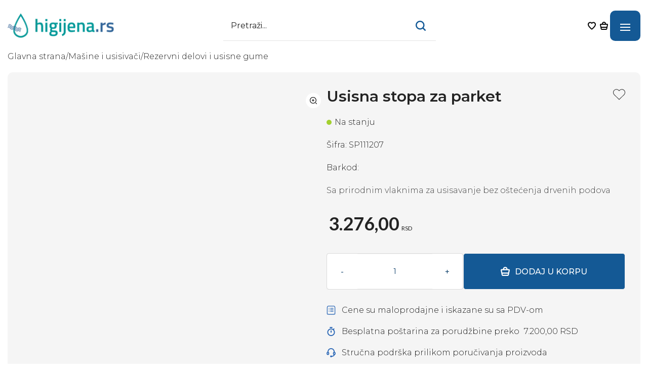

--- FILE ---
content_type: text/html; charset=UTF-8
request_url: https://higijena.rs/proizvod/usisna-stopa-za-parket
body_size: 17182
content:
<!doctype html>
<html prefix="og:http://ogp.me/ns#" xmlns="http://www.w3.org/1999/xhtml" lang="sr" xml:lang="sr">

    <head>
        <meta name="color-scheme" content="only light">
<meta charset="utf-8">
<meta content="text/html; charset=utf-8">
<meta http-equiv="x-ua-compatible" content="ie=edge">
<meta name="viewport" content="width=device-width, initial-scale=1.0">
<meta name="theme-color" content="#ffffff">
<meta content="sr_RS">
<meta http-equiv="Content-Language" content="sr">
<meta name="language" content="serbian">
<link rel="icon" type="image/png" href="/favicon-96x96.png" sizes="96x96" />
<link rel="icon" href="/favicon.ico">

    <link rel="alternate" hreflang="sr-Latn" href="https://higijena.rs/proizvod/usisna-stopa-za-parket">
    <link rel="canonical" href="https://higijena.rs/proizvod/usisna-stopa-za-parket">
    <title>Usisna stopa za parket | Higijena.rs</title>
        <meta name="keywords"
        content=" usisna stopa">
    <meta name="description" content="Stopa za svakodnevno usisavanja drvenih podova i parketa">
    <meta property="og:type" content="product">
    <meta property="og:title"
        content="Usisna stopa za parket | Higijena.rs">
    <meta property="og:description" content="Stopa za svakodnevno usisavanja drvenih podova i parketa">
    <meta name="twitter:title"
        content="Usisna stopa za parket | Higijena.rs">
    <meta name="twitter:description" content="Stopa za svakodnevno usisavanja drvenih podova i parketa">
            <meta property="og:image" content="https://higijena.rs/images/share/higijena-share-image.jpg">
        <meta name="twitter:image" content="https://higijena.rs/images/share/higijena-share-image.jpg">
    <meta property="og:url" content="https://higijena.rs/proizvod/usisna-stopa-za-parket">
<meta property="og:site_name" content="Higijena.rs">

<meta name="twitter:card" content="summary_large_image">


<meta name="twitter:image:alt" content="Higijena.rs">

<link rel="preconnect" href="https://fonts.googleapis.com">
<link rel="preconnect" href="https://fonts.gstatic.com" crossorigin>
<link rel="preconnect" href="https://www.googletagmanager.com">
<link rel="preconnect" href="https://www.google.com">

<link rel="preload" as="style"
    href="https://fonts.googleapis.com/css2?family=Lato:wght@300;400;700&family=Montserrat:ital,wght@0,100..900;1,100..900&display=swap">
<link
    href="https://fonts.googleapis.com/css2?family=Lato:wght@300;400;700&family=Montserrat:ital,wght@0,100..900;1,100..900&display=swap"
    rel="stylesheet">
<noscript>
    <link
        href="https://fonts.googleapis.com/css2?family=Lato:wght@300;400;700&family=Montserrat:ital,wght@0,100..900;1,100..900&display=swap"
        rel="stylesheet">
</noscript>

<!-- Vendors CSS -->


<link rel="stylesheet" href="https://higijena.rs/vendors/fontawesome-pro-5/css/all.min.css" media="print"
    onload="this.media='all'">

<!-- Compiled CSS (includes Bootstrap, Splide, themes, and custom component styles in correct order) -->
<link rel="stylesheet" href="https://higijena.rs/css/styles.css?v=1768815434">











<!-- Scripts -->
<link rel="preload" href="https://higijena.rs/vendors/jquery.min.js" as="script">


<!-- Scripts end -->


<!-- Google Tag Manager (Optimized) -->
    <script>
        // Initialize dataLayer to queue events before GTM loads
        window.dataLayer = window.dataLayer || [];

        // Load GTM after page is interactive
        if (document.readyState === 'complete') {
            loadGTM();
        } else {
            window.addEventListener('load', loadGTM);
        }

        function loadGTM() {
            (function(w, d, s, l, i) {
                w[l] = w[l] || [];
                w[l].push({
                    'gtm.start': new Date().getTime(),
                    event: 'gtm.js'
                });
                var f = d.getElementsByTagName(s)[0],
                    j = d.createElement(s),
                    dl = l != 'dataLayer' ? '&l=' + l : '';
                j.async = true;
                j.src =
                    'https://www.googletagmanager.com/gtm.js?id=' + i + dl;
                f.parentNode.insertBefore(j, f);
            })(window, document, 'script', 'dataLayer', 'GTM-M8SB9HLH');
        }
    </script>
    <!-- End Google Tag Manager -->
<!-- Global site tag (gtag.js) - Google Analytics (Optimized) -->
    <script>
        // Initialize gtag stub to queue events
        window.dataLayer = window.dataLayer || [];

        function gtag() {
            dataLayer.push(arguments);
        }
        gtag('js', new Date());
        gtag('config', 'G-1HN1PG82MN');

        // Load gtag.js after page load
        window.addEventListener('load', function() {
            var script = document.createElement('script');
            script.async = true;
            script.src = 'https://www.googletagmanager.com/gtag/js?id=G-1HN1PG82MN';
            document.head.appendChild(script);
        });
    </script>
<!-- Meta Pixel Code (Optimized) -->
    <script>
        ! function(f, b, e, v, n, t, s) {
            if (f.fbq) return;
            n = f.fbq = function() {
                n.callMethod ?
                    n.callMethod.apply(n, arguments) : n.queue.push(arguments)
            };
            if (!f._fbq) f._fbq = n;
            n.push = n;
            n.loaded = !0;
            n.version = '2.0';
            n.queue = [];
        }(window, document, 'script');

        fbq('init', '353531752757763');
        fbq('track', 'PageView');

        // Load actual script after page load
        window.addEventListener('load', function() {
            var script = document.createElement('script');
            script.async = true;
            script.src = 'https://connect.facebook.net/en_US/fbevents.js';
            document.head.appendChild(script);
        });
    </script>
    <noscript><img height="1" width="1" style="display:none"
            src="https://www.facebook.com/tr?id=353531752757763&ev=PageView&noscript=1" /></noscript>
    <!-- End Meta Pixel Code -->

    <script type="application/ld+json">
    {
        "@context": "https://schema.org/",
        "@type": "WebPage",
        "name": "Prodavnica Opreme za Čišćenje i Održavanje Higijene",
        "headline": "Usisna stopa za parket",
        "description": "Stopa za svakodnevno usisavanja drvenih podova i parketa",
        "url": "https://higijena.rs/proizvod/usisna-stopa-za-parket",
        "isPartOf": {
            "@type": "WebSite",
            "url": "https://higijena.rs",
            "name": "Prodavnica Opreme za Čišćenje i Održavanje Higijene"
        }
    }
</script>
            </head>

    <body>
        <div class="header container">
    <div class="header-inner">
        <a href="/" title="Higijena Home">
            <picture>
                <source srcset="https://higijena.rs/images/higijena-logo-header.webp" type="image/webp">
                <img src="https://higijena.rs/images/higijena-logo-header.png" alt="Logo" width="210" height="48"
                    class="logo" loading="eager">
            </picture>
        </a>
        <div class="search-container search-container-desktop">
            <form id="search-form" action="https://higijena.rs/pretraga" method="GET">
                <input type="text" name="search" id="search-input" placeholder="Pretraži..." autocomplete="off">
                <button type="submit">
                    <img src="https://higijena.rs/icons/search.svg" id="search-icon" alt="Pretraži">
                    <img src="https://higijena.rs/images/close-x.svg" id="clear-icon" style="display:none;"
                        alt="Obriši pretragu">
                </button>

            </form>
            <div id="search-results" class="search-results-dropdown"></div>
        </div>
        <div class="user-menu">
            
            <a href="/wishlist" class="header-menu-element-desktop">
                <img src="https://higijena.rs/images/hig-fav-24.svg" width="24" height="24" alt="Lista želja"></a>
            <a href="#" class="header-menu-element-desktop cart-icon-wrapper"
                data-cart-url="https://higijena.rs/cart" id="header-cart">
                <img src="https://higijena.rs/images/hig-cart-24.svg" width="24" height="24" alt="Korpa">
                <span class="cart-badge"
                    id="cart-count"></span>
            </a>
            <button class="hamburger-icon" id="hamburger-toggle" aria-label="Otvorite glavni meni" aria-expanded="false"
                aria-controls="mobile-menu" type="button">
                <span class="bar" aria-hidden="true"></span>
                <span class="bar" aria-hidden="true"></span>
                <span class="bar" aria-hidden="true"></span>
            </button>
        </div>
    </div>
</div>

<div class="mobile-menu" id="mobile-menu" role="dialog" aria-modal="true" aria-labelledby="mobile-menu-title">
    <div class="container">
        <nav aria-label="Glavni meni navigacija">
            <h2 id="mobile-menu-title" class="visually-hidden">Glavni meni</h2>
            <ul role="list">
                <li>
                    <div class="search-container search-container-mobile">
                        <form id="mobile-search-form" action="https://higijena.rs/pretraga" method="GET">
                            <label for="mobile-search-input" class="visually-hidden">Pretraži proizvode</label>
                            <input type="text" name="search" id="mobile-search-input" placeholder="Pretraži..."
                                autocomplete="off">
                            <button type="submit">
                                <img src="https://higijena.rs/icons/search.svg" id="mobile-search-icon" alt="Pretraži">
                                <img src="https://higijena.rs/images/close-x.svg" id="mobile-clear-icon"
                                    style="display:none;" alt="Obriši pretragu">
                            </button>
                        </form>
                        <div id="mobile-search-results" class="search-results-dropdown"></div>
                    </div>
                </li>
                
                <li><a href="/prodavnica" title="Pogledajte sve proizvode koje nudimo">Prodavnica</a></li>
                                    <li>
                        <a href="https://higijena.rs/oprema-za-ciscenje"
                            title="Pregledajte proizvode iz kategorije Oprema za čišćenje">Oprema za čišćenje</a>
                    </li>
                                    <li>
                        <a href="https://higijena.rs/sredstva"
                            title="Pregledajte proizvode iz kategorije Sredstva za profesionalno čišćenje">Sredstva za profesionalno čišćenje</a>
                    </li>
                                    <li>
                        <a href="https://higijena.rs/papirna-galanterija"
                            title="Pregledajte proizvode iz kategorije Papirna galanterija">Papirna galanterija</a>
                    </li>
                                    <li>
                        <a href="https://higijena.rs/otiraci-i-dezo-barijere"
                            title="Pregledajte proizvode iz kategorije Otirači i dezo barijere">Otirači i dezo barijere</a>
                    </li>
                                    <li>
                        <a href="https://higijena.rs/masine-i-usisivaci"
                            title="Pregledajte proizvode iz kategorije Mašine i usisivači">Mašine i usisivači</a>
                    </li>
                                    <li>
                        <a href="https://higijena.rs/kolica-za-hotele-i-restorane"
                            title="Pregledajte proizvode iz kategorije Kolica za hotele i restorane">Kolica za hotele i restorane</a>
                    </li>
                                    <li>
                        <a href="https://higijena.rs/kante-za-smece"
                            title="Pregledajte proizvode iz kategorije Kante za smeće">Kante za smeće</a>
                    </li>
                                <li><a href="/novosti" title="Pregledajte najnovije vesti i objave">Novosti</a></li>
                <li><a href="/blog" title="Pročitajte blog članke">Blog</a></li>
                <li><a href="/brendovi" title="Pogledajte sve brendove koje nudimo">Brendovi</a></li>
                <li><a href="/sadrzaj-o-nama" title="Saznajte više o našoj kompaniji">O nama</a></li>
                <li><a href="/kontakt" title="Kontaktirajte nas za sva pitanja">Kontakt</a></li>
                
            </ul>
            <div class="nav-copy">2025 HIGIJENA.RS © Sva prava zadržana.<br />
                Created and hosted by FixIT
                
            </div>
        </nav>
    </div>
</div>

        <main id="main-content" role="main">
                 <div class="product-page-container container">
         <div class="breadcrumb-nav">
    <a href="/" title="Glavna strana">Glavna strana</a>
    <span>/</span>
            
                    <a href="https://higijena.rs/masine-i-usisivaci"
                title="Mašine i usisivači">Mašine i usisivači</a>
            <span>/</span>
        
                    <a href="https://higijena.rs/masine-i-usisivaci/rezervni-delovi-i-usisne-gume"
                title="Rezervni delovi i usisne gume">Rezervni delovi i usisne gume</a>
            
</div>
         <div class="product-page">
             <div class="product-page-top">
                 <div class="d-flex flex-column flex-md-row product-wrapper">
                     <div class="product-image">
                         <div class="product-image-gallery">
                             <div class="main-image-wrapper position-relative">
                                 <a href="https://higijena.rs/images/uploads/111207floory-usisna-stopa-za-parket.jpg"
                                     class="main-image-link main-image-bg" data-gtf-mfp="true"
                                     style="background-image: url('https://higijena.rs/images/uploads/111207floory-usisna-stopa-za-parket.jpg');"
                                     aria-label="Otvori uvećanu sliku proizvoda Usisna stopa za parket">
                                     <span class="magnify-icon"
                                         style="position:absolute;top:10px;right:10px;cursor:pointer;">
                                         <img src="https://higijena.rs/images/magnify_icon.png"
                                             alt="Dugme za uvećanje slike proizvoda Usisna stopa za parket" />
                                     </span>
                                 </a>
                             </div>
                                                      </div>
                     </div>
                     <div class="product-details">
                         <div class="d-flex align-items-start justify-content-between">
                             <h1 class="pe-3">Usisna stopa za parket</h1>
                             <button type="button" class="add-to-wishlist-button" data-product-id="3979" aria-label="Wishlist"
    style="background: none; border: none; padding: 0;">
    <span class="wishlist-svg not-in-wishlist" style="">
        <?xml version="1.0" encoding="UTF-8" standalone="no"?>
        <!-- Created with Inkscape (http://www.inkscape.org/) -->

        <svg width="24" height="24" viewBox="0 0 193.63091 172.42021" version="1.1" id="svg5"
            xml:space="preserve" xmlns:inkscape="http://www.inkscape.org/namespaces/inkscape"
            xmlns:sodipodi="http://sodipodi.sourceforge.net/DTD/sodipodi-0.dtd" xmlns="http://www.w3.org/2000/svg"
            xmlns:svg="http://www.w3.org/2000/svg">
            <sodipodi:namedview id="namedview7" pagecolor="#ffffff" bordercolor="#000000" borderopacity="0.25"
                inkscape:showpageshadow="2" inkscape:pageopacity="0.0" inkscape:pagecheckerboard="0"
                inkscape:deskcolor="#d1d1d1" inkscape:document-units="mm" showgrid="false" />
            <defs id="defs2" />
            <g inkscape:label="Layer 1" inkscape:groupmode="layer" id="layer1"
                transform="translate(254.9769,-55.493811)">
                <path
                    d="m -158.16146,227.91401 -81.13889,-80.43334 c -20.90208,-20.99027 -20.90208,-55.209717 0,-76.199997 a 53.18125,53.18125 0 0 1 37.83542,-15.786801 c 14.2875,0 27.69306,5.55625 37.83542,15.786801 l 5.46805,5.46806 5.46806,-5.46806 a 53.040139,53.040139 0 0 1 37.83541,-15.786801 c 14.2875,0 27.693061,5.55625 37.835421,15.786801 20.90208,20.99028 20.90208,55.209727 0,76.199997 z M -201.46493,63.960539 c -12.08264,0 -23.37153,4.762504 -31.83819,13.317364 -17.63889,17.72708 -17.63889,46.566657 0,64.293747 l 75.14166,74.5243 75.229861,-74.5243 c 17.63889,-17.72709 17.63889,-46.566667 0,-64.293747 A 44.793958,44.793958 0 0 0 -114.76979,63.960539 c -12.08264,0 -23.37153,4.762504 -31.8382,13.317364 l -11.46527,11.46527 -11.46528,-11.46527 c -8.46667,-8.55486 -19.84375,-13.22917 -31.83819,-13.317364 z"
                    id="path885" style="fill:#333333;fill-opacity:1;stroke-width:8.819;stroke-dasharray:none" />
            </g>
        </svg>

    </span>
    <span class="wishlist-svg in-wishlist" style=" display:none; ">
        <svg width="24" height="24" viewBox="0 0 193.63089 172.4202" version="1.1" id="svg5"
            xml:space="preserve" xmlns:inkscape="http://www.inkscape.org/namespaces/inkscape"
            xmlns:sodipodi="http://sodipodi.sourceforge.net/DTD/sodipodi-0.dtd" xmlns="http://www.w3.org/2000/svg"
            xmlns:svg="http://www.w3.org/2000/svg">
            <sodipodi:namedview id="namedview7" pagecolor="#ffffff" bordercolor="#000000" borderopacity="0.25"
                inkscape:showpageshadow="2" inkscape:pageopacity="0.0" inkscape:pagecheckerboard="0"
                inkscape:deskcolor="#d1d1d1" inkscape:document-units="mm" showgrid="false" />
            <defs id="defs2" />
            <g inkscape:label="Layer 1" inkscape:groupmode="layer" id="layer1"
                transform="translate(-8.4503624,-51.114039)">
                <path
                    d="M 105.26581,223.53423 24.126922,143.1009 c -20.9020797,-20.99028 -20.9020797,-55.209723 0,-76.199996 a 53.18125,53.18125 0 0 1 37.83542,-15.786805 c 14.2875,0 27.69306,5.55625 37.83542,15.786805 l 5.468048,5.468056 5.46806,-5.468056 a 53.040139,53.040139 0 0 1 37.83541,-15.786805 c 14.2875,0 27.69306,5.55625 37.83542,15.786805 20.90208,20.990273 20.90208,55.209716 0,76.199996 z"
                    id="path182" style="fill:#3282c7;fill-opacity:1;stroke-width:8.81944" />
                <path fill="none" d="M 128.70123,29.50844 H 340.3679 V 241.1751 H 128.70123 Z" id="path184"
                    style="stroke-width:8.81944" />
            </g>
        </svg>
    </span>
</button>
                         </div>
                         <div class="d-flex align-center justify-content-between">
                                                              <span class="stock-indicator">
                                     <span class="circle green"></span>
                                     <span class="status-text">Na stanju</span>
                                 </span>
                                                      </div>

                         <div class="code">Šifra: SP111207</div>
                         <div class="code">Barkod: </div>

                         <div class="subtitle">Sa prirodnim vlaknima za usisavanje bez oštećenja drvenih podova</div>
                         <div class="price">
                             <span
                                 class="new-price"><span>3.276,00</span><small>rsd</small>
                             </span>
                                                      </div>
                                                  <div class="add-to-cart-product-page">
                             <div class="qty-add">
                                                                                                       <form method="post" action="#" class="cart-add-form"
                                         id="cart-add-form-3979" data-product-id="3979">
                                         <input type="hidden" name="_token" value="IXVCdeWyjDTR9ZWDDRjNkdczcKycjggprHAonVgd">                                         <div class="add" id="add-wrapper">
                                                                                              <div>
                                                     <div class="quantity-selector">
                                                         <button type="button" class="quantity-btn minus"
                                                             aria-label="Smanji količinu">-</button>
                                                         <input type="number" name="quantity" class="quantity-input"
                                                             value="1" min="1"
                                                             max="4" aria-label="Količina proizvoda">
                                                         <button type="button" class="quantity-btn plus"
                                                             aria-label="Povećaj količinu">+</button>
                                                     </div>
                                                 </div>
                                                                                          <div class="on-stock"
                                                 id="to-bottom-on-mobile">
                                                 <input type="hidden" name="id" value="3979">
                                                 <button type="submit" data-product-id="3979"
                                                     data-product-name="Usisna stopa za parket"
                                                     data-price="3276.00"
                                                     data-brand="Sprintus"
                                                     data-category="Rezervni delovi i usisne gume"
                                                     class="add-to-cart-btn-product-page addToCartBtn "
                                                                                                          aria-label="Dodaj u korpu proizvod Usisna stopa za parket">

                                                                                                              <svg width="16" height="16" viewBox="0 0 16 16"
                                                             xmlns="http://www.w3.org/2000/svg" aria-labelledby="cartTitle">
                                                             <title id="cartTitle">Dodaj u korpu</title>
                                                             <path
                                                                 d="M15.953 6.178l-1.62 8.046c-.215 1.018-1.102 1.754-2.14 1.776H3.807c-1.04-.022-1.927-.757-2.142-1.776L.046 6.178c-.124-.533.003-1.094.347-1.52.343-.426.864-.67 1.41-.658H4.01c0-2.21 1.79-4 3.995-4 2.206 0 3.995 1.79 3.995 4h2.197c.547-.01 1.068.232 1.412.658.343.426.47.987.346 1.52zM3.59 13.822c.036.095.12.163.22.178h8.382c.1-.016.183-.084.218-.178L12.78 12H3.225l.366 1.822zM8.004 2C6.9 2 6.006 2.895 6.006 4H10c0-1.105-.894-2-1.997-2zM2.018 6l.805 4h10.362l.81-4.006H2.01L2.02 6z"
                                                                 fill="#fff" />
                                                         </svg>
                                                         <div>Dodaj u korpu</div>
                                                                                                      </button>
                                             </div>
                                         </div>
                                     </form>
                                                              </div>
                         </div>
                         <div class="extra-info"><img src="https://higijena.rs/icons/higijena-pdv.svg" class="icon"
                                 alt="Ikona za maloprodajne cene sa PDV-om">
                             <p>Cene su maloprodajne i iskazane su sa PDV-om</p>
                         </div>
                                                      <div class="extra-info"><img src="https://higijena.rs/icons/higijena-timer.svg" class="icon"
                                     alt="Free shipping">
                                 <p>Besplatna poštarina za porudžbine preko <span
                                         class="text-nowrap pl-1">7.200,00
                                         RSD</span></p>
                             </div>
                                                  <div class="extra-info"><img src="https://higijena.rs/icons/higijena-support.svg" class="icon"
                                 alt="Ikona za korisničku podršku">
                             <p>Stručna podrška prilikom poručivanja proizvoda</p>
                         </div>
                         <div class="extra-info"><img src="https://higijena.rs/icons/higijena-package.svg" class="icon"
                                 alt="Ikona za brzu dostavu">
                             <p>Brza Isporuka na teritoriji cele Srbije</p>
                         </div>
                     </div>
                 </div>
             </div>

             <div class="product-tabs mt-4">
                 <div class="tab-nav d-flex justify-content-between" role="tablist" aria-label="Informacije o proizvodu">
                     <button class="tab-btn active" id="tab-opis" data-tab="opis" aria-label="Prikaži opis proizvoda"
                         aria-selected="true" role="tab" aria-controls="opis">Opis proizvoda</button>
                     <button class="tab-btn" id="tab-deklaracija" data-tab="deklaracija"
                         aria-label="Prikaži deklaraciju" aria-selected="false" role="tab"
                         aria-controls="deklaracija">Deklaracija</button>
                     <button class="tab-btn" id="tab-informacije" data-tab="informacije"
                         aria-label="Prikaži informacije" aria-selected="false" role="tab"
                         aria-controls="informacije">Informacije</button>
                     <button class="tab-btn" id="tab-ocene" data-tab="ocene" aria-label="Prikaži ocene"
                         aria-selected="false" role="tab" aria-controls="ocene">Ocene</button>
                 </div>
                 <div class="tab-content mt-3">
                     <div class="tab-pane active" id="opis" role="tabpanel" aria-labelledby="tab-opis"
                         tabindex="0">
                         <h2 class="visually-hidden">Opis proizvoda</h2>
                         <p>Usisna stopa za suvo usisavanje drvenih podova i&nbsp;parketa&nbsp;od konjske dlake. Kompatibilna stopa sa usisivačima:</p>
<ul>
<li><strong><a href="/proizvod/usisivac-za-suvo-usisavanje-floory">Floory</a></strong></li>
<li><strong><a href="/proizvod/usisivac-za-suvo-usisavanje-era-tec">Era Tec</a></strong></li>
<li><strong><a href="/proizvod/usisivac-za-suvo-usisavanje-era-pro">Era Pro</a></strong></li>
</ul><script src="//cdn.flmngr.com/widgets.js?apiKey=FLMNFLMN" data-ts="1766154870134"></script>
                     </div>
                     <div class="tab-pane" id="deklaracija" role="tabpanel" aria-labelledby="tab-deklaracija"
                         tabindex="0">
                         <h2 class="visually-hidden">Deklaracija proizvoda
                         </h2>
                         <ul class="product-list">
                             
                                                                      <li> Zemlja porekla :
                                                                                                                                       Kina
                                                                                                                           </li>
                                                                      <li> Uvoznik :
                                                                                                                                       Master Clean Express doo
                                                                                                                           </li>
                                                                      <li> Uvezeno iz :
                                                                                                                                       EU
                                                                                                                           </li>
                                                                      <li> Proizvođač :
                                                                                                                                       Sprintus
                                                                                                                           </li>
                                                              
                                                          
                                                                      <li>Prečnik creva za usisavanje: 32 mm</li>
                                                                                       </ul>

                                              </div>
                     <div class="tab-pane" id="informacije" role="tabpanel" aria-labelledby="tab-informacije"
                         tabindex="0">
                         <h2 class="visually-hidden">Tehničke informacije proizvoda</h2>

                                                                                                                    <ul class="product-list">
                                                                              <li>Širina: 360 mm</li>
                                                                      </ul>
                                                                           </div>
                     <div class="tab-pane" id="ocene" role="tabpanel" aria-labelledby="tab-ocene" tabindex="0">
                         <h2 class="visually-hidden">Ocene i komentari za proizvod
                         </h2> <section>
    <div class="container">
        <div class="row">
            
            <div class="col-md-4">
                <div class="card border-0 mb-3">
                                                                                    <div class="d-flex align-items-center">
                        <strong class="rating-number fs-48 mr-6 mb-0">
                                                            4                                                     </strong>
                        <div class="card-body p-0">
                            <ul class="list-inline d-flex rating-result mb-0">
                                <li class="list-inline-item mr-1">
                                    <span class="text-secondary lh-2">
                                        <i class="fas fa-star  checked "></i>
                                    </span>
                                </li>
                                <li class="list-inline-item mr-1">
                                    <span class="text-secondary lh-2">
                                        <i class="fas fa-star  checked "></i>
                                    </span>
                                </li>
                                <li class="list-inline-item mr-1">
                                    <span class="text-secondary lh-2">
                                        <i class="fas fa-star  checked "></i>
                                    </span>
                                </li>
                                <li class="list-inline-item mr-1">
                                    <span class="text-secondary lh-2">
                                        <i class="fas fa-star  checked "></i>
                                    </span>
                                </li>
                                <li class="list-inline-item mr-1">
                                    <span class="text-secondary lh-2">
                                        <i class="fas fa-star "></i>
                                    </span>
                                </li>
                            </ul>
                            <p class="mb-0">1 ocena, 0 komentara</p>
                        </div>
                    </div>
                </div>
            </div>
            <div class="col-md-8 text-md-right mb-4 mb-md-0">
                <a href="#" class="btn btn-primary write-review fs-16">
                    <svg style="margin: -3px 5px 0 0;" xmlns="http://www.w3.org/2000/svg" width="15" height="15"
                        fill="currentColor" class="bi bi-pencil" viewBox="0 0 16 16">
                        <path
                            d="M12.146.146a.5.5 0 0 1 .708 0l3 3a.5.5 0 0 1 0 .708l-10 10a.5.5 0 0 1-.168.11l-5 2a.5.5 0 0 1-.65-.65l2-5a.5.5 0 0 1 .11-.168l10-10zM11.207 2.5 13.5 4.793 14.793 3.5 12.5 1.207 11.207 2.5zm1.586 3L10.5 3.207 4 9.707V10h.5a.5.5 0 0 1 .5.5v.5h.5a.5.5 0 0 1 .5.5v.5h.293l6.5-6.5zm-9.761 5.175-.106.106-1.528 3.821 3.821-1.528.106-.106A.5.5 0 0 1 5 12.5V12h-.5a.5.5 0 0 1-.5-.5V11h-.5a.5.5 0 0 1-.468-.325z" />
                    </svg>
                    Ostavi komentar
                </a>
            </div>
            <div class="col-12 overflow-hidden">
                <div class="card border-0 mt-2 mb-7 form-review hide">
                    <div class="card-body p-0">
                        <p class="comment-success-message"></p>
                        <form action="#" method="post" class="comment-form" id="commentForm"
                            enctype="multipart/form-data">
                            <input type="hidden" name="node_id" value="3979">
                            <input type="hidden" name="node_type" value="product">
                            <input type="hidden" name="node_url" value="https://higijena.rs/proizvod/usisna-stopa-za-parket">
                            <input type="hidden" name="node_name" value="Floory- usisna stopa za parket">
                            <div class="row">
                                <div class="col-12 col-sm-4">
                                    <div class="form-group mb-4">
                                        <label class="text-secondary font-weight-600" for="reviewName">Ime</label>
                                        <input id="reviewName" class="form-control" placeholder="Ime" type="text"
                                            name="name">
                                        <p class="comment-error-message commentErrorName"></p>
                                    </div>
                                </div>
                                <div class="col-12 col-sm-4">
                                    <div class="form-group mb-4">
                                        <label class="text-secondary font-weight-600" for="reviewEmail">Email</label>
                                        <input id="reviewEmail" type="email" name="email" placeholder="Email"
                                            class="form-control">
                                        <p class="comment-error-message commentErrorEmail"></p>
                                    </div>
                                </div>
                                <div class="col-12 col-sm-4">
                                    <p class="text-secondary font-weight-600 mb-0 mr-2 mb-2">Ocena</p>
                                    <div class="form-group mb-3 d-flex justify-content-start"
                                        style="padding-top: 10px;">
                                        <div class="rate-input">
                                            <input type="radio" id="star5" name="stars" value="5">
                                            <label for="star5" title="text" class="mb-0 mr-1 lh-1">
                                                <i class="fal fa-star"></i>
                                            </label>
                                            <input type="radio" id="star4" name="stars" value="4">
                                            <label for="star4" title="text" class="mb-0 mr-1 lh-1">
                                                <i class="fal fa-star"></i>
                                            </label>
                                            <input type="radio" id="star3" name="stars" value="3">
                                            <label for="star3" title="text" class="mb-0 mr-1 lh-1">
                                                <i class="fal fa-star"></i>
                                            </label>
                                            <input type="radio" id="star2" name="stars" value="2">
                                            <label for="star2" title="text" class="mb-0 mr-1 lh-1">
                                                <i class="fal fa-star"></i>
                                            </label>
                                            <input type="radio" id="star1" name="stars" value="1">
                                            <label for="star1" title="text" class="mb-0 mr-1 lh-1">
                                                <i class="fal fa-star"></i>
                                            </label>
                                        </div>
                                    </div>
                                </div>
                            </div>
                            <div class="form-group mb-6">
                                <label class="text-secondary font-weight-600" for="reviewMessage">Komentar</label>
                                <textarea id="reviewMessage" class="form-control" placeholder="Komentar" name="comment" rows="5"></textarea>
                                <p class="comment-error-message commentErrorComment"></p>
                            </div>
                            <div class="justify-content-end d-flex">
                                
                                

                                <script src="https://www.google.com/recaptcha/api.js?" async defer></script>

                                <button class="g-recaptcha btn fs-16 btn-primary commentBtnSubmit" data-callback="onSubmitcommentForm" data-sitekey="6Ld_u-IrAAAAAHjOmmcJhkAzdXtEAA84xWvYgxIv"><span>Postavi komentar</span></button><script>function onSubmitcommentForm(){document.getElementById("commentForm").submit();}</script>
                            </div>
                        </form>
                    </div>
                </div>
            </div>
        </div>
        <div>
                    </div>
    </div>
</section>
<style>
    .comment-error-message {
        color: #a70000 !important;
    }

    .commentBtnSubmit {
        padding-left: 15px;
        padding-right: 15px;
    }
</style>
                     </div>
                 </div>
             </div>

             

                      </div>
     </div>

              <div class="title-container container">
             <h2 class="home-highlight-title">Povezani proizvodi</h2>
             
         </div>
         <div class="home-highlight-container">
             <div class="home-highlight container">
                 <div class="similar-products-section">
                     <div class="products-list">
                         <section class="splide similar-products-carousel" aria-label="Povezani proizvodi">
                             <div class="splide__track">
                                 <ul class="splide__list">
                                                                              <div class="product-item splide__slide">
    <div class="wishlist-btn-wrapper">
        <button type="button" class="add-to-wishlist-button" data-product-id="3895" aria-label="Wishlist"
    style="background: none; border: none; padding: 0;">
    <span class="wishlist-svg not-in-wishlist" style="">
        <?xml version="1.0" encoding="UTF-8" standalone="no"?>
        <!-- Created with Inkscape (http://www.inkscape.org/) -->

        <svg width="24" height="24" viewBox="0 0 193.63091 172.42021" version="1.1" id="svg5"
            xml:space="preserve" xmlns:inkscape="http://www.inkscape.org/namespaces/inkscape"
            xmlns:sodipodi="http://sodipodi.sourceforge.net/DTD/sodipodi-0.dtd" xmlns="http://www.w3.org/2000/svg"
            xmlns:svg="http://www.w3.org/2000/svg">
            <sodipodi:namedview id="namedview7" pagecolor="#ffffff" bordercolor="#000000" borderopacity="0.25"
                inkscape:showpageshadow="2" inkscape:pageopacity="0.0" inkscape:pagecheckerboard="0"
                inkscape:deskcolor="#d1d1d1" inkscape:document-units="mm" showgrid="false" />
            <defs id="defs2" />
            <g inkscape:label="Layer 1" inkscape:groupmode="layer" id="layer1"
                transform="translate(254.9769,-55.493811)">
                <path
                    d="m -158.16146,227.91401 -81.13889,-80.43334 c -20.90208,-20.99027 -20.90208,-55.209717 0,-76.199997 a 53.18125,53.18125 0 0 1 37.83542,-15.786801 c 14.2875,0 27.69306,5.55625 37.83542,15.786801 l 5.46805,5.46806 5.46806,-5.46806 a 53.040139,53.040139 0 0 1 37.83541,-15.786801 c 14.2875,0 27.693061,5.55625 37.835421,15.786801 20.90208,20.99028 20.90208,55.209727 0,76.199997 z M -201.46493,63.960539 c -12.08264,0 -23.37153,4.762504 -31.83819,13.317364 -17.63889,17.72708 -17.63889,46.566657 0,64.293747 l 75.14166,74.5243 75.229861,-74.5243 c 17.63889,-17.72709 17.63889,-46.566667 0,-64.293747 A 44.793958,44.793958 0 0 0 -114.76979,63.960539 c -12.08264,0 -23.37153,4.762504 -31.8382,13.317364 l -11.46527,11.46527 -11.46528,-11.46527 c -8.46667,-8.55486 -19.84375,-13.22917 -31.83819,-13.317364 z"
                    id="path885" style="fill:#333333;fill-opacity:1;stroke-width:8.819;stroke-dasharray:none" />
            </g>
        </svg>

    </span>
    <span class="wishlist-svg in-wishlist" style=" display:none; ">
        <svg width="24" height="24" viewBox="0 0 193.63089 172.4202" version="1.1" id="svg5"
            xml:space="preserve" xmlns:inkscape="http://www.inkscape.org/namespaces/inkscape"
            xmlns:sodipodi="http://sodipodi.sourceforge.net/DTD/sodipodi-0.dtd" xmlns="http://www.w3.org/2000/svg"
            xmlns:svg="http://www.w3.org/2000/svg">
            <sodipodi:namedview id="namedview7" pagecolor="#ffffff" bordercolor="#000000" borderopacity="0.25"
                inkscape:showpageshadow="2" inkscape:pageopacity="0.0" inkscape:pagecheckerboard="0"
                inkscape:deskcolor="#d1d1d1" inkscape:document-units="mm" showgrid="false" />
            <defs id="defs2" />
            <g inkscape:label="Layer 1" inkscape:groupmode="layer" id="layer1"
                transform="translate(-8.4503624,-51.114039)">
                <path
                    d="M 105.26581,223.53423 24.126922,143.1009 c -20.9020797,-20.99028 -20.9020797,-55.209723 0,-76.199996 a 53.18125,53.18125 0 0 1 37.83542,-15.786805 c 14.2875,0 27.69306,5.55625 37.83542,15.786805 l 5.468048,5.468056 5.46806,-5.468056 a 53.040139,53.040139 0 0 1 37.83541,-15.786805 c 14.2875,0 27.69306,5.55625 37.83542,15.786805 20.90208,20.990273 20.90208,55.209716 0,76.199996 z"
                    id="path182" style="fill:#3282c7;fill-opacity:1;stroke-width:8.81944" />
                <path fill="none" d="M 128.70123,29.50844 H 340.3679 V 241.1751 H 128.70123 Z" id="path184"
                    style="stroke-width:8.81944" />
            </g>
        </svg>
    </span>
</button>
    </div>
    <div class="promotion-wrapper">
            </div>

    <a href="https://higijena.rs/proizvod/okrugla-usisna-stopa-za-meblirani-namestaj" class="product-link">
        <div class="product-image-wrapper">
            <span class="product-image">
                <img src="https://higijena.rs/images/uploads/okrugla-usisna-stopa-za-namestaj.jpeg" alt="Okrugla usisna stopa za meblirani nameštaj" loading="lazy">
            </span>
        </div>
        <div class="product-info">
            <div class="header">
                <p class="code">SP101024</p>
                <strong class="product-title">Okrugla usisna stopa za meblirani nameštaj
                </strong>
                                    <strong class="product-subtitle">Dodatak za usisivač za detaljno suvo čišćenje</strong>
                            </div>
            <div class="price">
                                    <span class="new-price">972,00
                        <small>rsd</small></span>
                            </div>
        </div>
    </a>
            <div class="product-actions">
            <form action="#" method="post" class="qty-add cart-add-form"
                style="display: flex; align-items: center;" id="cart-add-form-3895"
                data-product-id="3895">
                                    <input type="hidden" name="id" value="3895">
                    <div class="quantity-selector" style="display: flex; align-items: center;">
                        <button type="button" class="quantity-btn minus" data-product-id="3895"
                            aria-label="Smanji količinu">-</button>
                        <input type="number" name="quantity" class="quantity-input" value="1"
                            min="1" max="4"
                            data-product-id="3895" aria-label="Količina proizvoda">
                        <button type="button" class="quantity-btn plus" data-product-id="3895"
                            aria-label="Povećaj količinu">+</button>
                    </div>
                                <button type="submit"
                    class="add-to-cart-btn addToCartBtn "
                    data-product-id="3895"
                    data-product-name="Okrugla usisna stopa za meblirani nameštaj"
                    data-price="972.00"
                    data-brand="Sprintus"
                    data-category="Rezervni delovi i usisne gume"                     aria-label="Dodaj u korpu proizvod Okrugla usisna stopa za meblirani nameštaj">
                                            <img src="https://higijena.rs/images/higijena-cart.svg" height="16" width="16"
                            alt="Korpa">
                                    </button>
            </form>
        </div>
    </div>
                                                                              <div class="product-item splide__slide">
    <div class="wishlist-btn-wrapper">
        <button type="button" class="add-to-wishlist-button" data-product-id="3928" aria-label="Wishlist"
    style="background: none; border: none; padding: 0;">
    <span class="wishlist-svg not-in-wishlist" style="">
        <?xml version="1.0" encoding="UTF-8" standalone="no"?>
        <!-- Created with Inkscape (http://www.inkscape.org/) -->

        <svg width="24" height="24" viewBox="0 0 193.63091 172.42021" version="1.1" id="svg5"
            xml:space="preserve" xmlns:inkscape="http://www.inkscape.org/namespaces/inkscape"
            xmlns:sodipodi="http://sodipodi.sourceforge.net/DTD/sodipodi-0.dtd" xmlns="http://www.w3.org/2000/svg"
            xmlns:svg="http://www.w3.org/2000/svg">
            <sodipodi:namedview id="namedview7" pagecolor="#ffffff" bordercolor="#000000" borderopacity="0.25"
                inkscape:showpageshadow="2" inkscape:pageopacity="0.0" inkscape:pagecheckerboard="0"
                inkscape:deskcolor="#d1d1d1" inkscape:document-units="mm" showgrid="false" />
            <defs id="defs2" />
            <g inkscape:label="Layer 1" inkscape:groupmode="layer" id="layer1"
                transform="translate(254.9769,-55.493811)">
                <path
                    d="m -158.16146,227.91401 -81.13889,-80.43334 c -20.90208,-20.99027 -20.90208,-55.209717 0,-76.199997 a 53.18125,53.18125 0 0 1 37.83542,-15.786801 c 14.2875,0 27.69306,5.55625 37.83542,15.786801 l 5.46805,5.46806 5.46806,-5.46806 a 53.040139,53.040139 0 0 1 37.83541,-15.786801 c 14.2875,0 27.693061,5.55625 37.835421,15.786801 20.90208,20.99028 20.90208,55.209727 0,76.199997 z M -201.46493,63.960539 c -12.08264,0 -23.37153,4.762504 -31.83819,13.317364 -17.63889,17.72708 -17.63889,46.566657 0,64.293747 l 75.14166,74.5243 75.229861,-74.5243 c 17.63889,-17.72709 17.63889,-46.566667 0,-64.293747 A 44.793958,44.793958 0 0 0 -114.76979,63.960539 c -12.08264,0 -23.37153,4.762504 -31.8382,13.317364 l -11.46527,11.46527 -11.46528,-11.46527 c -8.46667,-8.55486 -19.84375,-13.22917 -31.83819,-13.317364 z"
                    id="path885" style="fill:#333333;fill-opacity:1;stroke-width:8.819;stroke-dasharray:none" />
            </g>
        </svg>

    </span>
    <span class="wishlist-svg in-wishlist" style=" display:none; ">
        <svg width="24" height="24" viewBox="0 0 193.63089 172.4202" version="1.1" id="svg5"
            xml:space="preserve" xmlns:inkscape="http://www.inkscape.org/namespaces/inkscape"
            xmlns:sodipodi="http://sodipodi.sourceforge.net/DTD/sodipodi-0.dtd" xmlns="http://www.w3.org/2000/svg"
            xmlns:svg="http://www.w3.org/2000/svg">
            <sodipodi:namedview id="namedview7" pagecolor="#ffffff" bordercolor="#000000" borderopacity="0.25"
                inkscape:showpageshadow="2" inkscape:pageopacity="0.0" inkscape:pagecheckerboard="0"
                inkscape:deskcolor="#d1d1d1" inkscape:document-units="mm" showgrid="false" />
            <defs id="defs2" />
            <g inkscape:label="Layer 1" inkscape:groupmode="layer" id="layer1"
                transform="translate(-8.4503624,-51.114039)">
                <path
                    d="M 105.26581,223.53423 24.126922,143.1009 c -20.9020797,-20.99028 -20.9020797,-55.209723 0,-76.199996 a 53.18125,53.18125 0 0 1 37.83542,-15.786805 c 14.2875,0 27.69306,5.55625 37.83542,15.786805 l 5.468048,5.468056 5.46806,-5.468056 a 53.040139,53.040139 0 0 1 37.83541,-15.786805 c 14.2875,0 27.69306,5.55625 37.83542,15.786805 20.90208,20.990273 20.90208,55.209716 0,76.199996 z"
                    id="path182" style="fill:#3282c7;fill-opacity:1;stroke-width:8.81944" />
                <path fill="none" d="M 128.70123,29.50844 H 340.3679 V 241.1751 H 128.70123 Z" id="path184"
                    style="stroke-width:8.81944" />
            </g>
        </svg>
    </span>
</button>
    </div>
    <div class="promotion-wrapper">
            </div>

    <a href="https://higijena.rs/proizvod/turbo-cetka-za-suvo-usisavanje" class="product-link">
        <div class="product-image-wrapper">
            <span class="product-image">
                <img src="https://higijena.rs/images/uploads/turbo-cetka-za-usisavanje.jpg" alt="Turbo četka za suvo usisavanje" loading="lazy">
            </span>
        </div>
        <div class="product-info">
            <div class="header">
                <p class="code">SP106012</p>
                <strong class="product-title">Turbo četka za suvo usisavanje
                </strong>
                                    <strong class="product-subtitle">Turbo usisna stopa za suvo usisavanje</strong>
                            </div>
            <div class="price">
                                    <span class="new-price">7.050,00
                        <small>rsd</small></span>
                            </div>
        </div>
    </a>
            <div class="product-actions">
            <form action="#" method="post" class="qty-add cart-add-form"
                style="display: flex; align-items: center;" id="cart-add-form-3928"
                data-product-id="3928">
                                    <input type="hidden" name="id" value="3928">
                    <div class="quantity-selector" style="display: flex; align-items: center;">
                        <button type="button" class="quantity-btn minus" data-product-id="3928"
                            aria-label="Smanji količinu">-</button>
                        <input type="number" name="quantity" class="quantity-input" value="1"
                            min="1" max="2"
                            data-product-id="3928" aria-label="Količina proizvoda">
                        <button type="button" class="quantity-btn plus" data-product-id="3928"
                            aria-label="Povećaj količinu">+</button>
                    </div>
                                <button type="submit"
                    class="add-to-cart-btn addToCartBtn "
                    data-product-id="3928"
                    data-product-name="Turbo četka za suvo usisavanje"
                    data-price="7050.00"
                    data-brand="Sprintus"
                    data-category="Rezervni delovi i usisne gume"                     aria-label="Dodaj u korpu proizvod Turbo četka za suvo usisavanje">
                                            <img src="https://higijena.rs/images/higijena-cart.svg" height="16" width="16"
                            alt="Korpa">
                                    </button>
            </form>
        </div>
    </div>
                                                                              <div class="product-item splide__slide">
    <div class="wishlist-btn-wrapper">
        <button type="button" class="add-to-wishlist-button" data-product-id="3977" aria-label="Wishlist"
    style="background: none; border: none; padding: 0;">
    <span class="wishlist-svg not-in-wishlist" style="">
        <?xml version="1.0" encoding="UTF-8" standalone="no"?>
        <!-- Created with Inkscape (http://www.inkscape.org/) -->

        <svg width="24" height="24" viewBox="0 0 193.63091 172.42021" version="1.1" id="svg5"
            xml:space="preserve" xmlns:inkscape="http://www.inkscape.org/namespaces/inkscape"
            xmlns:sodipodi="http://sodipodi.sourceforge.net/DTD/sodipodi-0.dtd" xmlns="http://www.w3.org/2000/svg"
            xmlns:svg="http://www.w3.org/2000/svg">
            <sodipodi:namedview id="namedview7" pagecolor="#ffffff" bordercolor="#000000" borderopacity="0.25"
                inkscape:showpageshadow="2" inkscape:pageopacity="0.0" inkscape:pagecheckerboard="0"
                inkscape:deskcolor="#d1d1d1" inkscape:document-units="mm" showgrid="false" />
            <defs id="defs2" />
            <g inkscape:label="Layer 1" inkscape:groupmode="layer" id="layer1"
                transform="translate(254.9769,-55.493811)">
                <path
                    d="m -158.16146,227.91401 -81.13889,-80.43334 c -20.90208,-20.99027 -20.90208,-55.209717 0,-76.199997 a 53.18125,53.18125 0 0 1 37.83542,-15.786801 c 14.2875,0 27.69306,5.55625 37.83542,15.786801 l 5.46805,5.46806 5.46806,-5.46806 a 53.040139,53.040139 0 0 1 37.83541,-15.786801 c 14.2875,0 27.693061,5.55625 37.835421,15.786801 20.90208,20.99028 20.90208,55.209727 0,76.199997 z M -201.46493,63.960539 c -12.08264,0 -23.37153,4.762504 -31.83819,13.317364 -17.63889,17.72708 -17.63889,46.566657 0,64.293747 l 75.14166,74.5243 75.229861,-74.5243 c 17.63889,-17.72709 17.63889,-46.566667 0,-64.293747 A 44.793958,44.793958 0 0 0 -114.76979,63.960539 c -12.08264,0 -23.37153,4.762504 -31.8382,13.317364 l -11.46527,11.46527 -11.46528,-11.46527 c -8.46667,-8.55486 -19.84375,-13.22917 -31.83819,-13.317364 z"
                    id="path885" style="fill:#333333;fill-opacity:1;stroke-width:8.819;stroke-dasharray:none" />
            </g>
        </svg>

    </span>
    <span class="wishlist-svg in-wishlist" style=" display:none; ">
        <svg width="24" height="24" viewBox="0 0 193.63089 172.4202" version="1.1" id="svg5"
            xml:space="preserve" xmlns:inkscape="http://www.inkscape.org/namespaces/inkscape"
            xmlns:sodipodi="http://sodipodi.sourceforge.net/DTD/sodipodi-0.dtd" xmlns="http://www.w3.org/2000/svg"
            xmlns:svg="http://www.w3.org/2000/svg">
            <sodipodi:namedview id="namedview7" pagecolor="#ffffff" bordercolor="#000000" borderopacity="0.25"
                inkscape:showpageshadow="2" inkscape:pageopacity="0.0" inkscape:pagecheckerboard="0"
                inkscape:deskcolor="#d1d1d1" inkscape:document-units="mm" showgrid="false" />
            <defs id="defs2" />
            <g inkscape:label="Layer 1" inkscape:groupmode="layer" id="layer1"
                transform="translate(-8.4503624,-51.114039)">
                <path
                    d="M 105.26581,223.53423 24.126922,143.1009 c -20.9020797,-20.99028 -20.9020797,-55.209723 0,-76.199996 a 53.18125,53.18125 0 0 1 37.83542,-15.786805 c 14.2875,0 27.69306,5.55625 37.83542,15.786805 l 5.468048,5.468056 5.46806,-5.468056 a 53.040139,53.040139 0 0 1 37.83541,-15.786805 c 14.2875,0 27.69306,5.55625 37.83542,15.786805 20.90208,20.990273 20.90208,55.209716 0,76.199996 z"
                    id="path182" style="fill:#3282c7;fill-opacity:1;stroke-width:8.81944" />
                <path fill="none" d="M 128.70123,29.50844 H 340.3679 V 241.1751 H 128.70123 Z" id="path184"
                    style="stroke-width:8.81944" />
            </g>
        </svg>
    </span>
</button>
    </div>
    <div class="promotion-wrapper">
            </div>

    <a href="https://higijena.rs/proizvod/turbo-cetka-za-meblirani-namestaj" class="product-link">
        <div class="product-image-wrapper">
            <span class="product-image">
                <img src="https://higijena.rs/images/uploads/111190-floory-turbo-etka-za-nametaj.jpg" alt="Turbo četka za meblirani nameštaj" loading="lazy">
            </span>
        </div>
        <div class="product-info">
            <div class="header">
                <p class="code">SP111190</p>
                <strong class="product-title">Turbo četka za meblirani nameštaj
                </strong>
                                    <strong class="product-subtitle">Turbo usisna stopa za suvo usisavanje</strong>
                            </div>
            <div class="price">
                                    <span class="new-price">5.748,00
                        <small>rsd</small></span>
                            </div>
        </div>
    </a>
            <div class="product-actions">
            <form action="#" method="post" class="qty-add cart-add-form"
                style="display: flex; align-items: center;" id="cart-add-form-3977"
                data-product-id="3977">
                                    <input type="hidden" name="id" value="3977">
                    <div class="quantity-selector" style="display: flex; align-items: center;">
                        <button type="button" class="quantity-btn minus" data-product-id="3977"
                            aria-label="Smanji količinu">-</button>
                        <input type="number" name="quantity" class="quantity-input" value="1"
                            min="1" max="2"
                            data-product-id="3977" aria-label="Količina proizvoda">
                        <button type="button" class="quantity-btn plus" data-product-id="3977"
                            aria-label="Povećaj količinu">+</button>
                    </div>
                                <button type="submit"
                    class="add-to-cart-btn addToCartBtn "
                    data-product-id="3977"
                    data-product-name="Turbo četka za meblirani nameštaj"
                    data-price="5748.00"
                    data-brand="Sprintus"
                    data-category="Rezervni delovi i usisne gume"                     aria-label="Dodaj u korpu proizvod Turbo četka za meblirani nameštaj">
                                            <img src="https://higijena.rs/images/higijena-cart.svg" height="16" width="16"
                            alt="Korpa">
                                    </button>
            </form>
        </div>
    </div>
                                                                      </ul>
                             </div>
                         </section>
                     </div>
                 </div>
             </div>
         </div>
          <script type="application/ld+json">
    {
        "@context": "https://schema.org",
        "@type": "BreadcrumbList",
        "itemListElement": [
                        {
                "@type": "ListItem",
                "position": 1,
                "item": {
                    "@id": "https://higijena.rs",
                    "name": "Glavna strana"
                }
            },
                        {
                "@type": "ListItem",
                "position": 2,
                "item": {
                    "@id": "https://higijena.rs/masine-i-usisivaci",
                    "name": "Mašine i usisivači"
                }
            },
                        {
                "@type": "ListItem",
                "position": 3,
                "item": {
                    "@id": "https://higijena.rs/masine-i-usisivaci/rezervni-delovi-i-usisne-gume",
                    "name": "Rezervni delovi i usisne gume"
                }
            }
            
        ]
    }
</script>
              </main>
        <footer class="container-fluid" id="front-footer">
    <div class="inner container">
        <div class="column-1">
            <img src="https://higijena.rs/images/logo-footer.png" alt="Higijena.rs logo" class="logo" width="205"
                height="70"><br />
                            Zastupnici smo renomiranih evropskih brendova koji su našli svoje mesto u upotrebi u mnogim granama privrede u sektoru održavanja higijene prostora. Kao ovlašćeni distributeri i serviseri posedujemo u prodajnom portfoliju veliki izbor manuelne opreme za čišćenje i hotelske opreme.
                    </div>

                    <div class="column-2">
                <div class="categories">
                    <ul>
                                                    <li>
                                <a href="https://higijena.rs/oprema-za-ciscenje"
                                    title="Oprema za čišćenje">Oprema za čišćenje</a>
                            </li>
                                                    <li>
                                <a href="https://higijena.rs/sredstva"
                                    title="Sredstva za profesionalno čišćenje">Sredstva za profesionalno čišćenje</a>
                            </li>
                                                    <li>
                                <a href="https://higijena.rs/papirna-galanterija"
                                    title="Papirna galanterija">Papirna galanterija</a>
                            </li>
                                                    <li>
                                <a href="https://higijena.rs/otiraci-i-dezo-barijere"
                                    title="Otirači i dezo barijere">Otirači i dezo barijere</a>
                            </li>
                                                    <li>
                                <a href="https://higijena.rs/masine-i-usisivaci"
                                    title="Mašine i usisivači">Mašine i usisivači</a>
                            </li>
                                                    <li>
                                <a href="https://higijena.rs/kolica-za-hotele-i-restorane"
                                    title="Kolica za hotele i restorane">Kolica za hotele i restorane</a>
                            </li>
                                                    <li>
                                <a href="https://higijena.rs/kante-za-smece"
                                    title="Kante za smeće">Kante za smeće</a>
                            </li>
                                            </ul>
                </div>
            </div>
        
        <div class="column-3">
                            <div class="contact-item">
                    <div><img src="https://higijena.rs/images/marker_icon.png" width="12" height="16" alt="Lokacija">
                    </div>
                    <div>
                        Bulevar Mihajla Pupina 117 a<br />
                        11070 Novi Beograd
                    </div>
                </div>
                                        <div class="contact-item">
                    <div><img src="https://higijena.rs/images/phone_icon.png" width="16" height="16" alt="Telefon">
                    </div>
                    <div>
                                                                                <a href="tel:+381 11 24 14 371">+381 11 24 14 371</a><br />
                                            </div>
                </div>
                                        <div class="contact-item">
                    <div><img src="https://higijena.rs/images/mail_icon.png" width="16" height="15" alt="Email">
                    </div>
                    <div><a href="mailto:shop@higijena.rs">shop@higijena.rs</a></div>
                </div>
                                        <div class="contact-item">
                    <div><img src="https://higijena.rs/images/box_icon.png" width="16" height="14"
                            alt="Poslovni podaci"></div>
                    <div>PIB: 106456711 | MB: 20605553</div>
                </div>
                    </div>

        <div class="column-4">
            <div class="social">
                                    <a href="https://www.facebook.com/higijena.rs/" target="_blank" rel="noopener noreferrer">
                        <img src="https://higijena.rs/icons/facebook-rounded.svg" height="30" width="30"
                            alt="Facebook"></a>
                                                    <a href="https://www.instagram.com/higijena_/" target="_blank" rel="noopener noreferrer">
                        <img src="https://higijena.rs/icons/instagram-rounded.svg" height="30" width="30"
                            alt="Instagram"></a>
                                                    <a href="https://www.linkedin.com/company/higijena-rs/" target="_blank" rel="noopener noreferrer">
                        <img src="https://higijena.rs/icons/linkedin-rounded.svg" height="30" width="30"
                            alt="LinkedIn"></a>
                                                            </div>
            <div class="menu">
                <a href="https://higijena.rs/blog" title="Blog">blog</a>
                <span>|</span>
                <a href="https://higijena.rs/sadrzaj-o-nama" title="O nama">o nama</a>
                <span>|</span>
                <a href="https://higijena.rs/kontakt" title="Kontakt">kontakt</a>
            </div>
            <div class="container payment-methods">
                <div><img src="https://higijena.rs/assets/procredit/MC-Logo-H-30px.jpg" alt="Mastercard" loading="lazy"></div>
                <div><img src="https://higijena.rs/assets/procredit/Visa-Logo-H-30px.jpg" alt="Visa" loading="lazy"></div>
                <div><img src="https://higijena.rs/assets/procredit/DINA-Logo-H30px-04.jpg" alt="Dinacard" loading="lazy">
                </div>
                <div><img src="https://higijena.rs/assets/procredit/PCB-Logo-H-30px.jpg" alt="procreditbank" loading="lazy">
                </div>
            </div>
        </div>
    </div>

    <div class="bottom container">
        <div class="info">
            2026 HIGIJENA.RS © Sva prava zadržana.<br />
            Created and hosted by FixIT
        </div>
                    <div class="menu">
                                    <a href="https://higijena.rs/sadrzaj-reklamacioni-pravilnik" title="">Reklamacioni pravilnik</a>
                                    <a href="https://higijena.rs/sadrzaj-politika-privatnosti" title="">Politika privatnosti</a>
                                    <a href="https://higijena.rs/sadrzaj-opsti-uslovi-ugovora" title="">Opšti uslovi ugovora</a>
                            </div>
            </div>
</footer>

<!-- Toast -->
<div class="toast toast-container" role="alert" aria-live="assertive" aria-atomic="true">
    <div class="toast-header">
        <strong class="me-auto toast_title">Title</strong>
        <button type="button" class="btn-close" data-bs-dismiss="toast" aria-label="Close"></button>
    </div>
    <div class="toast-body toast_message">
        Content
    </div>
</div>
<!-- end toast -->

<!-- Vendors scripts -->
<script src="https://higijena.rs/vendors/jquery.min.js"></script>
<!-- Theme scripts -->
<script src="https://higijena.rs/js/theme.min.js" defer></script>
<!-- Laravel Mix bundles (order matters: manifest -> vendor -> app) -->
<script src="/js/manifest.js?id=714ccc7026db33666bcb" defer></script>
<script src="/js/vendor.js?id=ba93990f1f7f4c62b8b6" defer></script>
<script src="/js/app.js?id=51f247219fac0880c965" defer></script>
















<div class="position-fixed pos-fixed-bottom-right p-6 z-index-10" id="up-to-top">
    <a href="#"
        class="gtf-back-to-top text-decoration-none shadow p-0 w-48px h-48px rounded-circle fs-20 d-flex align-items-center justify-content-center"
        title="Back To Top">
        <svg xmlns="http://www.w3.org/2000/svg" width="16" height="16" fill="currentColor"
            class="bi bi-arrow-up" viewBox="0 0 16 16">
            <path fill-rule="evenodd"
                d="M8 15a.5.5 0 0 0 .5-.5V2.707l3.146 3.147a.5.5 0 0 0 .708-.708l-4-4a.5.5 0 0 0-.708 0l-4 4a.5.5 0 1 0 .708.708L7.5 2.707V14.5a.5.5 0 0 0 .5.5z" />
        </svg>
    </a>
</div>

<div class="canvas-sidebar cart-canvas cartPopupMobileWrapper">
    <div class="canvas-overlay">
    </div>
    <div class="card border-0 pt-4 pb-7 h-100">
        <div class="px-6 text-right">
            <span class="canvas-close d-inline-block fs-24 mb-1 ml-auto lh-1 text-primary" role="button"
                title="Zatvori korpu" aria-label="Zatvori korpu" tabindex="0">
                <img src="https://higijena.rs/images/close-x.svg" class="icon-close" alt="Zatvori korpu">
            </span>
        </div>
        <div class="card-header bg-transparent p-0 mx-6">
            <p class="cart-title fs-24 mb-5">
                Korpa
            </p>
        </div>
        <div class="card-body px-6 pt-7 overflow-y-auto">
                                        <div class="position-relative">
                    <p class="mb-0 text-secondary font-weight-bold text-center">
                        Vaša korpa je prazna
                    </p>
                </div>
                    </div>
        <div class="card-footer mt-auto border-0 bg-transparent px-6 pb-0 pt-5">
                            <div class="d-flex align-items-center mb-2">
                    <span class="text-secondary fs-15">Zbir:</span>
                    <span
                        class="d-block ml-auto fs-24 font-weight-bold text-secondary">0,00
                        RSD</span>
                </div>
                <a href="https://higijena.rs/cart/checkout" class="btn btn-primary btn-block mb-3" id="qc-finish-order">Završi
                    porudžbinu</a>
                <a href="https://higijena.rs/cart" class="btn btn-outline-primary btn-block" id="qc-cart">Korpa</a>
                    </div>
    </div>
</div>




<!-- Google Tag Manager (noscript) -->
<noscript>
    <iframe src="https://www.googletagmanager.com/ns.html?id=GTM-M8SB9HLH" height="0" width="0" style="display:none;visibility:hidden"></iframe>
</noscript>
<!-- End Google Tag Manager (noscript) -->
            <script defer>
        var onSubmitcommentForm = function(token) {
            var formData = new FormData($('#commentForm')[0]);
            $('.comment-error-message').hide();
            $.ajax({
                url: "/comment/create",
                type: 'POST',
                data: formData,
                success: function(data) {
                    $('.comment-success-message').html(data.message);
                    $('.comment-success-message').css('text-align', 'center');
                    $('.comment-success-message').css('font-size', '18px');
                    $('.comment-success-message').css('color', '#145995');
                    $('.comment-success-message').show();
                    $('.comment-form').hide();
                },
                error: function(xhr, status, error) {
                    var error = eval("(" + xhr.responseText + ")");
                    $.each(error.errors, function(i, item) {
                        if (i == 'name') {
                            $('.commentErrorName').html(item).show();
                        } else if (i == 'email') {
                            $('.commentErrorEmail').html(item).show();
                        } else if (i == 'comment') {
                            $('.commentErrorComment').html(item).show();
                        }
                    });
                },
                cache: false,
                contentType: false,
                processData: false
            });
        }

        $(document).ready(function() {
            $('.comment-error-message').hide();
        });
    </script>
    
        <script type="application/ld+json">
            {
                "@context": "https://schema.org/",
                "@type": "Product",
                "name": "Floory- usisna stopa za parket",
                "sku": "SP111207",
                "gtin": "",
                "url": "https://higijena.rs/proizvod/usisna-stopa-za-parket",
                "brand": {
                    "@type": "Brand",
                    "name": "Sprintus"
                },
                                    "image": "https://higijena.rs/images/111207floory-usisna-stopa-za-parket.jpg",
                                "description": "Sa prirodnim vlaknima za usisavanje bez oštećenja drvenih podova",
                                "aggregateRating": {
                    "@type": "AggregateRating",
                    "ratingValue": "4",
                    "reviewCount": "1",
                    "bestRating": "5",
                    "worstRating": "1"
                },
                                "offers": {
                    "@type": "Offer",
                                        "availability": "https://schema.org/InStock",
                                        "priceValidUntil": "2026-12-31",
                    "price": "3276",
                    "priceCurrency": "RSD"
                }
                            }
    </script>
        <script defer>
        $(document).on('click', '.addToCartBtn', function(e) {
            let element = $(this);
            let item_id = element.data('product-id');
            let item_name = element.data('product-name');
            let price = element.data('price');
            let brand = element.data('brand');
            let category = element.data('category');
            let quantity = $(this).closest('.cart-add-form').find('input.quantity-input').val();

            try {
                dataLayer.push({
                    ecommerce: null
                });
                dataLayer.push({
                    event: "add_to_cart",
                    ecommerce: {
                        items: [{
                            item_id: item_id,
                            item_name: item_name,
                            currency: "RSD",
                            item_brand: brand,
                            item_category: category,
                            price: price,
                            quantity: quantity
                        }]
                    }
                });
            } catch (e) {}

            fbq('track', 'AddToCart', {
                value: price,
                currency: "RSD",
                contents: [{
                    id: item_id,
                    quantity: 1,
                    item_price: price
                }],
                content_ids: [item_id],
                content_type: 'product'
            });
        });
    </script>
     <script defer>
         document.addEventListener('DOMContentLoaded', function() {
             const mainLink = document.querySelector('.main-image-link');
             const thumbs = document.querySelectorAll('.thumb-img');
             thumbs.forEach(function(thumb) {
                 thumb.addEventListener('click', function() {
                     const fullImg = this.dataset.full;
                     mainLink.style.backgroundImage = `url('${fullImg}')`;
                     mainLink.href = fullImg;
                     thumbs.forEach(t => t.classList.remove('active'));
                     this.classList.add('active');
                 });
             });
             document.querySelector('.magnify-icon').addEventListener('click', function(e) {
                 e.preventDefault();
                 mainLink.click();
             });
             if (thumbs.length) thumbs[0].classList.add('active');

             // Initialize Splide for similar products only if there are items
             const similarProductsCarousel = document.querySelector('.similar-products-carousel');
             if (similarProductsCarousel && similarProductsCarousel.querySelector('.splide__list').children.length >
                 0) {
                 new Splide('.similar-products-carousel', {
                     perPage: 4,
                     perMove: 1,
                     pagination: false,
                     arrows: false,
                     gap: '1.667rem',
                     breakpoints: {
                         1280: {
                             perPage: 3
                         },
                         900: {
                             perPage: 2
                         },
                         640: {
                             perPage: 1
                         },
                     },
                 }).mount();
             }

             if (thumbs.length) {
                 new Splide('.thumbs', {
                     pagination: false,
                     arrows: false,
                     gap: '1.667rem',
                     autoWidth: true
                 }).mount();
             }

             document.querySelectorAll('.tab-btn').forEach(btn => {
                 btn.addEventListener('click', function() {
                     document.querySelectorAll('.tab-btn').forEach(b => b.classList.remove(
                         'active'));
                     document.querySelectorAll('.tab-pane').forEach(p => p.classList.remove(
                         'active'));
                     this.classList.add('active');
                     document.getElementById(this.dataset.tab).classList.add('active');
                     this.setAttribute('aria-selected', 'true');
                     document.querySelectorAll('.tab-btn').forEach(b => {
                         if (b !== this) b.setAttribute('aria-selected', 'false');
                     });
                 });
             });
         });

         // Check if #add-wrapper is in viewport
         function isInViewport(element, marginTop = 0, marginBottom = 0) {
             const rect = element.getBoundingClientRect();
             const viewHeight = (window.innerHeight || document.documentElement.clientHeight);
             return (
                 rect.top >= 0 + marginTop &&
                 rect.left >= 0 &&
                 rect.bottom <= viewHeight - marginBottom &&
                 rect.right <= (window.innerWidth || document.documentElement.clientWidth)
             );
         }

         // Debounce utility function
         function debounce(func, wait) {
             let timeout;
             return function executedFunction(...args) {
                 const later = () => {
                     clearTimeout(timeout);
                     func(...args);
                 };
                 clearTimeout(timeout);
                 timeout = setTimeout(later, wait);
             };
         }

         const addWrapper = document.getElementById('add-wrapper');

         function checkAddWrapperInView() {
             if (addWrapper) {
                 const toBottom = document.getElementById('to-bottom-on-mobile');
                 const upToTop = document.getElementById('up-to-top');
                 const footer = document.getElementById('front-footer');

                 const marginTop = -50;
                 const marginBottom = -1500;

                 if (toBottom && toBottom.classList.contains('on-stock')) {
                     if (isInViewport(addWrapper, marginTop, marginBottom)) {
                         toBottom.classList.remove('to-bottom-on-mobile');
                         upToTop.classList.remove('add-bottom');
                         footer.classList.remove('add-bottom');
                     } else {
                         toBottom.classList.add('to-bottom-on-mobile');
                         upToTop.classList.add('add-bottom');
                         footer.classList.add('add-bottom');
                     }
                 } else if (toBottom) {
                     toBottom.classList.remove('to-bottom-on-mobile');
                 }
             }
         }

         const debouncedCheck = debounce(checkAddWrapperInView, 100);
         window.addEventListener('scroll', debouncedCheck);
         window.addEventListener('resize', debouncedCheck);
         document.addEventListener('DOMContentLoaded', checkAddWrapperInView);
     </script>

          <script>
        dataLayer.push({
            ecommerce: null
        });
        dataLayer.push({
            event: "view_item",
            ecommerce: {
                items: [{
                    item_id: "3979",
                    item_name: "Usisna stopa za parket",
                    currency: "RSD",
                    index: 1,
                    item_brand: "Sprintus",
                    item_category: "Rezervni delovi i usisne gume",
                    price: 3276.00,
                    quantity: 1
                }]
            }
        });

        fbq('track', 'ViewContent', {
            content_ids: ['3979'],
            content_type: "product",
            content_name: "Usisna stopa za parket",
            value: 3276.00,
            currency: "RSD",
            contents: [{
                id: '3979',
                quantity: 1,
                item_price: 3276.00
            }]
        });
    </script>
     <script defer>
        document.addEventListener('DOMContentLoaded', function() {
            const searchInput = document.getElementById('search-input');
            const searchIcon = document.getElementById('search-icon');
            const clearIcon = document.getElementById('clear-icon');
            const searchResults = document.getElementById('search-results');
            let searchTimeout = null;

            searchInput.addEventListener('input', function() {

                if (this.value.trim().length > 0) {
                    searchIcon.style.display = 'none';
                    clearIcon.style.display = 'inline';
                } else {
                    searchIcon.style.display = 'inline';
                    clearIcon.style.display = 'none';
                }

                const query = this.value.trim();

                clearTimeout(searchTimeout);

                if (query.length >= 3) {
                    // Close menu if open
                    toggleMenu(false);

                    searchTimeout = setTimeout(function() {
                        fetch(`https://higijena.rs/search?query=${encodeURIComponent(query)}`)
                            .then(response => response.json())
                            .then(data => {
                                searchResults.style.display = 'block';

                                if (data.products.length > 0) {
                                    let resultsHtml = '';

                                    data.products.forEach(product => {
                                        resultsHtml += `
                                    <a href="${product.shop_url}" class="search-result-item">
                                        <div class="search-result-thumb" style="background-image: url('${product.thumbnail}')"></div>
                                        <div class="search-result-title">${product.title}</div>
                                    </a>
                                `;
                                    });

                                    searchResults.innerHTML = resultsHtml;
                                } else {
                                    searchResults.innerHTML =
                                        '<div class="search-no-results">Nema rezultata za "' +
                                        query +
                                        '"</div>';
                                }
                            })
                            .catch(error => {
                                console.error('Search error:', error);
                            });
                    }, 300);
                } else {
                    searchResults.style.display = 'none';
                }
            });

            clearIcon.addEventListener('click', function(e) {
                e.preventDefault();
                searchInput.value = '';
                searchInput.dispatchEvent(new Event('input'));
                searchInput.focus();
            });

            const mobileSearchInput = document.getElementById('mobile-search-input');
            const mobileSearchResults = document.getElementById('mobile-search-results');
            const mobileSearchIcon = document.getElementById('mobile-search-icon');
            const mobileClearIcon = document.getElementById('mobile-clear-icon');
            let mobileSearchTimeout = null;

            mobileSearchInput.addEventListener('input', function() {

                if (this.value.trim().length > 0) {
                    mobileSearchIcon.style.display = 'none';
                    mobileClearIcon.style.display = 'inline';
                } else {
                    mobileSearchIcon.style.display = 'inline';
                    mobileClearIcon.style.display = 'none';
                }

                const query = this.value.trim();

                clearTimeout(mobileSearchTimeout);

                if (query.length >= 3) {
                    mobileSearchTimeout = setTimeout(function() {
                        fetch(`https://higijena.rs/search?query=${encodeURIComponent(query)}`)
                            .then(response => response.json())
                            .then(data => {
                                mobileSearchResults.style.display = 'block';

                                if (data.products.length > 0) {
                                    let resultsHtml = '';

                                    data.products.forEach(product => {
                                        resultsHtml += `
                                        <a href="${product.shop_url}" class="search-result-item">
                                            <div class="search-result-thumb" style="background-image: url('${product.thumbnail}')"></div>
                                            <div class="search-result-title">${product.title}</div>
                                        </a>
                                    `;
                                    });

                                    mobileSearchResults.innerHTML = resultsHtml;
                                } else {
                                    mobileSearchResults.innerHTML =
                                        '<div class="search-no-results">Nema rezultata za "' +
                                        query + '"</div>';
                                }
                            })
                            .catch(error => {
                                console.error('Search error:', error);
                            });
                    }, 300);
                } else {
                    mobileSearchResults.style.display = 'none';
                }
            });

            mobileClearIcon.addEventListener('click', function(e) {
                e.preventDefault();
                mobileSearchInput.value = '';
                mobileSearchInput.dispatchEvent(new Event('input'));
                mobileSearchInput.focus();
            });

            document.addEventListener('click', function(e) {
                if (!mobileSearchInput.contains(e.target) && !mobileSearchResults.contains(e.target)) {
                    mobileSearchResults.style.display = 'none';
                }
            });

            document.getElementById('mobile-search-form').addEventListener('submit', function(e) {
                if (mobileSearchInput.value.trim().length < 3) {
                    e.preventDefault();
                }
            });

            document.addEventListener('click', function(e) {
                if (!searchInput.contains(e.target) && !searchResults.contains(e.target)) {
                    searchResults.style.display = 'none';
                }
            });

            document.getElementById('search-form').addEventListener('submit', function(e) {
                if (searchInput.value.trim().length < 3) {
                    e.preventDefault();
                }
            });

            const hamburgerToggle = document.getElementById('hamburger-toggle');
            const mobileMenu = document.getElementById('mobile-menu');
            let menuOverlay;

            function createOverlay() {
                menuOverlay = document.createElement('div');
                menuOverlay.className = 'menu-overlay';
                document.body.appendChild(menuOverlay);

                menuOverlay.addEventListener('click', function() {
                    toggleMenu(false);
                });
            }

            createOverlay();

            function toggleMenu(show) {
                if (show === undefined) {
                    hamburgerToggle.classList.toggle('active');
                    mobileMenu.classList.toggle('active');
                    menuOverlay.classList.toggle('active');

                    if (mobileMenu.classList.contains('active')) {
                        document.body.style.overflow = 'hidden';
                        hamburgerToggle.setAttribute('aria-expanded', 'true');
                        hamburgerToggle.setAttribute('aria-label', 'Zatvorite glavni meni');
                    } else {
                        document.body.style.overflow = '';
                        hamburgerToggle.setAttribute('aria-expanded', 'false');
                        hamburgerToggle.setAttribute('aria-label', 'Otvorite glavni meni');
                    }
                } else if (show) {
                    hamburgerToggle.classList.add('active');
                    mobileMenu.classList.add('active');
                    menuOverlay.classList.add('active');
                    document.body.style.overflow = 'hidden';
                    hamburgerToggle.setAttribute('aria-expanded', 'true');
                    hamburgerToggle.setAttribute('aria-label', 'Zatvorite glavni meni');
                } else {
                    hamburgerToggle.classList.remove('active');
                    mobileMenu.classList.remove('active');
                    menuOverlay.classList.remove('active');
                    document.body.style.overflow = '';
                    hamburgerToggle.setAttribute('aria-expanded', 'false');
                    hamburgerToggle.setAttribute('aria-label', 'Otvorite glavni meni');
                }
            }

            hamburgerToggle.addEventListener('click', function() {
                toggleMenu();
            });

            document.addEventListener('keydown', function(e) {
                if (e.key === 'Escape' && mobileMenu.classList.contains('active')) {
                    toggleMenu(false);
                }
            });

            // Mobile menu submenu toggle
            document.querySelectorAll('.prodavnica-toggle').forEach(function(toggle) {
                toggle.addEventListener('click', function(e) {
                    e.preventDefault();
                    const isExpanded = toggle.getAttribute('aria-expanded') === 'true';
                    toggle.classList.toggle('active');
                    toggle.setAttribute('aria-expanded', !isExpanded);
                    var submenu = this.nextElementSibling;
                    if (submenu && submenu.classList.contains('prodavnica-submenu')) {
                        submenu.classList.toggle('active');
                    }
                });
            });

            // Cart click event
            const cartRoute = document.getElementById('header-cart').dataset.cartUrl;
            const headerCart = document.getElementById('header-cart');

            if (headerCart) {
                headerCart.addEventListener('click', function(e) {
                    e.preventDefault();
                    if (typeof openCart === 'function') {
                        openCart();
                    } else {
                        location.assign(cartRoute);
                    }
                });
            }
        });
    </script>
    <script defer>
        const isCartOrCheckout = false;

        function debounce(func, delay) {
            let timeoutId;
            return function(...args) {
                clearTimeout(timeoutId);
                timeoutId = setTimeout(() => func.apply(this, args), delay);
            };
        }

        const debouncedAPICall = debounce(updateCartItem, 300);

        function updateCartBadge(count) {
            const $badge = $('#cart-count');
            if ($badge.length) {
                $badge.text(count || '');
            }
        }

        function refreshCartContent() {
            return $.ajax({
                url: '/cart/get-content',
                type: 'GET',
                dataType: 'html',
                success: function(response) {
                    const $tempDiv = $('<div>').html(response);
                    const $cartBody = $('.cart-canvas .card-body');
                    const $cartFooter = $('.cart-canvas .card-footer');

                    // Store the current order of items
                    const currentOrder = [];
                    $cartBody.find('[id^="remove-item-"]').each(function() {
                        currentOrder.push($(this).attr('id').replace('remove-item-', ''));
                    });

                    const $newBody = $tempDiv.find('.card-body');
                    const $newFooter = $tempDiv.find('.card-footer');
                    const $newItems = $tempDiv.find('.qc-item');

                    if ($newBody.length) {
                        if ($newBody.find('.mb-4').length > 0) {
                            // Sort the new items according to the original order
                            const $items = $newBody.children('.mb-4').get();
                            $items.sort(function(a, b) {
                                const aId = $(a).find('[id^="remove-item-"]').attr('id').replace(
                                    'remove-item-', '');
                                const bId = $(b).find('[id^="remove-item-"]').attr('id').replace(
                                    'remove-item-', '');
                                return currentOrder.indexOf(aId) - currentOrder.indexOf(bId);
                            });

                            $newBody.html($items);
                        }
                        $cartBody.html($newBody.html());
                    }

                    if ($newItems.length) {
                        $cartFooter.html($newFooter.html());
                    } else {
                        $cartFooter.empty(); // Clear the footer when cart is empty
                    }

                    // Update cart badge count after refresh
                    $.get('/cart/count', function(data) {
                        updateCartBadge(data.count);
                    });
                },
                error: function(xhr, status, error) {
                    console.error('Error refreshing cart:', error);
                }
            });
        }

        function openCart() {
            const $cartCanvas = $('.cart-canvas');
            if ($cartCanvas.length && !isCartOrCheckout) {
                refreshCartContent().then(function() {
                    $cartCanvas.addClass('show');
                });
            }
        }

        // Make the openCart function globally available
        window.openCart = openCart;

        // Handle quantity changes in cart
        function handleQuantityChange($element, isIncrease) {
            const $inputGroup = $element.closest('.input-group');
            const $input = $inputGroup.find('.number-cart');
            const currentValue = parseInt($input.val()) || 1;
            const productId = $input.data('product-id');
            const maxQuantity = parseInt($input.attr('max'));
            const minQuantity = parseInt($input.attr('min'));

            let newValue = isIncrease ? currentValue + minQuantity : currentValue - minQuantity;

            // Ensure value is within bounds
            newValue = Math.max(minQuantity, Math.min(newValue, maxQuantity));

            if (newValue !== currentValue) {
                $input.val(newValue);
                debouncedAPICall(productId, newValue, $inputGroup);
            }
        }

        function updateCartItem(productId, quantity, $inputGroup) {
            $.ajax({
                url: '/cart/update',
                type: 'POST',
                dataType: 'json',
                data: {
                    product_id: productId,
                    quantity: quantity
                },
                success: function(data) {
                    if (data.status) {
                        refreshCartContent();
                    }
                },
                error: function(xhr, status, error) {
                    console.error('Error updating cart:', error);
                },
                complete: function() {
                    refreshCartContent();
                }
            });
        }

        function dlRemoveFromCart(element) {
            let item_id = element.data('product-id');
            let item_name = element.data('product-name');
            let price = element.data('price');
            let brand = element.data('brand');
            let category = element.data('category');
            let quantity = element.data('quantity');

            try {
                dataLayer.push({
                    ecommerce: null
                });
                dataLayer.push({
                    event: "remove_from_cart",
                    ecommerce: {
                        items: [{
                            item_id: item_id,
                            item_name: item_name,
                            currency: "RSD",
                            item_brand: brand,
                            item_category: category,
                            price: price,
                            quantity: quantity
                        }]
                    }
                });
            } catch (e) {}
        }


        $(document).ready(function() {
            const $closeBtn = $('.canvas-close');
            if ($closeBtn.length) {
                $closeBtn.on('click', function() {
                    $('.cart-canvas').removeClass('show');
                });

                // Also handle keyboard events for accessibility
                $closeBtn.on('keydown', function(e) {
                    if (e.key === 'Enter' || e.key === ' ') {
                        e.preventDefault();
                        $('.cart-canvas').removeClass('show');
                    }
                });
            }

            // Delegate event listeners for quantity buttons
            $(document).on('click', '.up, .down', function(e) {
                e.preventDefault();
                handleQuantityChange($(this), $(this).hasClass('up'));
            });

            // Handle direct input changes
            $(document).on('change', '.number-cart', function() {
                const $input = $(this);
                const $inputGroup = $input.closest('.input-group');
                const productId = $input.data('product-id');
                const maxQuantity = parseInt($input.attr('max')) || 10;
                const minQuantity = parseInt($input.attr('min')) || 1;
                let currentQty = parseInt($input.val()) || 1;
                let quantity = currentQty;

                // Ensure value is within bounds
                if (currentQty % minQuantity != 0) {
                    quantity = currentQty - (currentQty % minQuantity);
                }

                if (currentQty < minQuantity) {
                    quantity = minQuantity;
                } else if (currentQty > maxQuantity) {
                    quantity = maxQuantity;
                }

                $input.val(Math.max(minQuantity, Math.min(quantity, maxQuantity)));

                updateCartItem(productId, $input.val(), $inputGroup);
            });

            // Handle remove item
            $(document).on('click', '[id^="remove-item-"]', function(e) {
                e.preventDefault();
                const element = $(this);
                const productId = this.id.replace('remove-item-', '');

                $.ajax({
                    url: '/cart/remove',
                    type: 'POST',
                    data: {
                        id: productId
                    },
                    success: function(response) {
                        dlRemoveFromCart(element)
                        refreshCartContent();
                    },
                    error: function(xhr, status, error) {
                        console.error('Error removing item from cart:', error);
                    }
                });
            });
        });
    </script>
    </body>

</html>


--- FILE ---
content_type: text/html; charset=utf-8
request_url: https://www.google.com/recaptcha/api2/anchor?ar=1&k=6Ld_u-IrAAAAAHjOmmcJhkAzdXtEAA84xWvYgxIv&co=aHR0cHM6Ly9oaWdpamVuYS5yczo0NDM.&hl=en&v=PoyoqOPhxBO7pBk68S4YbpHZ&size=invisible&anchor-ms=20000&execute-ms=30000&cb=uy1cxqamm6dr
body_size: 49441
content:
<!DOCTYPE HTML><html dir="ltr" lang="en"><head><meta http-equiv="Content-Type" content="text/html; charset=UTF-8">
<meta http-equiv="X-UA-Compatible" content="IE=edge">
<title>reCAPTCHA</title>
<style type="text/css">
/* cyrillic-ext */
@font-face {
  font-family: 'Roboto';
  font-style: normal;
  font-weight: 400;
  font-stretch: 100%;
  src: url(//fonts.gstatic.com/s/roboto/v48/KFO7CnqEu92Fr1ME7kSn66aGLdTylUAMa3GUBHMdazTgWw.woff2) format('woff2');
  unicode-range: U+0460-052F, U+1C80-1C8A, U+20B4, U+2DE0-2DFF, U+A640-A69F, U+FE2E-FE2F;
}
/* cyrillic */
@font-face {
  font-family: 'Roboto';
  font-style: normal;
  font-weight: 400;
  font-stretch: 100%;
  src: url(//fonts.gstatic.com/s/roboto/v48/KFO7CnqEu92Fr1ME7kSn66aGLdTylUAMa3iUBHMdazTgWw.woff2) format('woff2');
  unicode-range: U+0301, U+0400-045F, U+0490-0491, U+04B0-04B1, U+2116;
}
/* greek-ext */
@font-face {
  font-family: 'Roboto';
  font-style: normal;
  font-weight: 400;
  font-stretch: 100%;
  src: url(//fonts.gstatic.com/s/roboto/v48/KFO7CnqEu92Fr1ME7kSn66aGLdTylUAMa3CUBHMdazTgWw.woff2) format('woff2');
  unicode-range: U+1F00-1FFF;
}
/* greek */
@font-face {
  font-family: 'Roboto';
  font-style: normal;
  font-weight: 400;
  font-stretch: 100%;
  src: url(//fonts.gstatic.com/s/roboto/v48/KFO7CnqEu92Fr1ME7kSn66aGLdTylUAMa3-UBHMdazTgWw.woff2) format('woff2');
  unicode-range: U+0370-0377, U+037A-037F, U+0384-038A, U+038C, U+038E-03A1, U+03A3-03FF;
}
/* math */
@font-face {
  font-family: 'Roboto';
  font-style: normal;
  font-weight: 400;
  font-stretch: 100%;
  src: url(//fonts.gstatic.com/s/roboto/v48/KFO7CnqEu92Fr1ME7kSn66aGLdTylUAMawCUBHMdazTgWw.woff2) format('woff2');
  unicode-range: U+0302-0303, U+0305, U+0307-0308, U+0310, U+0312, U+0315, U+031A, U+0326-0327, U+032C, U+032F-0330, U+0332-0333, U+0338, U+033A, U+0346, U+034D, U+0391-03A1, U+03A3-03A9, U+03B1-03C9, U+03D1, U+03D5-03D6, U+03F0-03F1, U+03F4-03F5, U+2016-2017, U+2034-2038, U+203C, U+2040, U+2043, U+2047, U+2050, U+2057, U+205F, U+2070-2071, U+2074-208E, U+2090-209C, U+20D0-20DC, U+20E1, U+20E5-20EF, U+2100-2112, U+2114-2115, U+2117-2121, U+2123-214F, U+2190, U+2192, U+2194-21AE, U+21B0-21E5, U+21F1-21F2, U+21F4-2211, U+2213-2214, U+2216-22FF, U+2308-230B, U+2310, U+2319, U+231C-2321, U+2336-237A, U+237C, U+2395, U+239B-23B7, U+23D0, U+23DC-23E1, U+2474-2475, U+25AF, U+25B3, U+25B7, U+25BD, U+25C1, U+25CA, U+25CC, U+25FB, U+266D-266F, U+27C0-27FF, U+2900-2AFF, U+2B0E-2B11, U+2B30-2B4C, U+2BFE, U+3030, U+FF5B, U+FF5D, U+1D400-1D7FF, U+1EE00-1EEFF;
}
/* symbols */
@font-face {
  font-family: 'Roboto';
  font-style: normal;
  font-weight: 400;
  font-stretch: 100%;
  src: url(//fonts.gstatic.com/s/roboto/v48/KFO7CnqEu92Fr1ME7kSn66aGLdTylUAMaxKUBHMdazTgWw.woff2) format('woff2');
  unicode-range: U+0001-000C, U+000E-001F, U+007F-009F, U+20DD-20E0, U+20E2-20E4, U+2150-218F, U+2190, U+2192, U+2194-2199, U+21AF, U+21E6-21F0, U+21F3, U+2218-2219, U+2299, U+22C4-22C6, U+2300-243F, U+2440-244A, U+2460-24FF, U+25A0-27BF, U+2800-28FF, U+2921-2922, U+2981, U+29BF, U+29EB, U+2B00-2BFF, U+4DC0-4DFF, U+FFF9-FFFB, U+10140-1018E, U+10190-1019C, U+101A0, U+101D0-101FD, U+102E0-102FB, U+10E60-10E7E, U+1D2C0-1D2D3, U+1D2E0-1D37F, U+1F000-1F0FF, U+1F100-1F1AD, U+1F1E6-1F1FF, U+1F30D-1F30F, U+1F315, U+1F31C, U+1F31E, U+1F320-1F32C, U+1F336, U+1F378, U+1F37D, U+1F382, U+1F393-1F39F, U+1F3A7-1F3A8, U+1F3AC-1F3AF, U+1F3C2, U+1F3C4-1F3C6, U+1F3CA-1F3CE, U+1F3D4-1F3E0, U+1F3ED, U+1F3F1-1F3F3, U+1F3F5-1F3F7, U+1F408, U+1F415, U+1F41F, U+1F426, U+1F43F, U+1F441-1F442, U+1F444, U+1F446-1F449, U+1F44C-1F44E, U+1F453, U+1F46A, U+1F47D, U+1F4A3, U+1F4B0, U+1F4B3, U+1F4B9, U+1F4BB, U+1F4BF, U+1F4C8-1F4CB, U+1F4D6, U+1F4DA, U+1F4DF, U+1F4E3-1F4E6, U+1F4EA-1F4ED, U+1F4F7, U+1F4F9-1F4FB, U+1F4FD-1F4FE, U+1F503, U+1F507-1F50B, U+1F50D, U+1F512-1F513, U+1F53E-1F54A, U+1F54F-1F5FA, U+1F610, U+1F650-1F67F, U+1F687, U+1F68D, U+1F691, U+1F694, U+1F698, U+1F6AD, U+1F6B2, U+1F6B9-1F6BA, U+1F6BC, U+1F6C6-1F6CF, U+1F6D3-1F6D7, U+1F6E0-1F6EA, U+1F6F0-1F6F3, U+1F6F7-1F6FC, U+1F700-1F7FF, U+1F800-1F80B, U+1F810-1F847, U+1F850-1F859, U+1F860-1F887, U+1F890-1F8AD, U+1F8B0-1F8BB, U+1F8C0-1F8C1, U+1F900-1F90B, U+1F93B, U+1F946, U+1F984, U+1F996, U+1F9E9, U+1FA00-1FA6F, U+1FA70-1FA7C, U+1FA80-1FA89, U+1FA8F-1FAC6, U+1FACE-1FADC, U+1FADF-1FAE9, U+1FAF0-1FAF8, U+1FB00-1FBFF;
}
/* vietnamese */
@font-face {
  font-family: 'Roboto';
  font-style: normal;
  font-weight: 400;
  font-stretch: 100%;
  src: url(//fonts.gstatic.com/s/roboto/v48/KFO7CnqEu92Fr1ME7kSn66aGLdTylUAMa3OUBHMdazTgWw.woff2) format('woff2');
  unicode-range: U+0102-0103, U+0110-0111, U+0128-0129, U+0168-0169, U+01A0-01A1, U+01AF-01B0, U+0300-0301, U+0303-0304, U+0308-0309, U+0323, U+0329, U+1EA0-1EF9, U+20AB;
}
/* latin-ext */
@font-face {
  font-family: 'Roboto';
  font-style: normal;
  font-weight: 400;
  font-stretch: 100%;
  src: url(//fonts.gstatic.com/s/roboto/v48/KFO7CnqEu92Fr1ME7kSn66aGLdTylUAMa3KUBHMdazTgWw.woff2) format('woff2');
  unicode-range: U+0100-02BA, U+02BD-02C5, U+02C7-02CC, U+02CE-02D7, U+02DD-02FF, U+0304, U+0308, U+0329, U+1D00-1DBF, U+1E00-1E9F, U+1EF2-1EFF, U+2020, U+20A0-20AB, U+20AD-20C0, U+2113, U+2C60-2C7F, U+A720-A7FF;
}
/* latin */
@font-face {
  font-family: 'Roboto';
  font-style: normal;
  font-weight: 400;
  font-stretch: 100%;
  src: url(//fonts.gstatic.com/s/roboto/v48/KFO7CnqEu92Fr1ME7kSn66aGLdTylUAMa3yUBHMdazQ.woff2) format('woff2');
  unicode-range: U+0000-00FF, U+0131, U+0152-0153, U+02BB-02BC, U+02C6, U+02DA, U+02DC, U+0304, U+0308, U+0329, U+2000-206F, U+20AC, U+2122, U+2191, U+2193, U+2212, U+2215, U+FEFF, U+FFFD;
}
/* cyrillic-ext */
@font-face {
  font-family: 'Roboto';
  font-style: normal;
  font-weight: 500;
  font-stretch: 100%;
  src: url(//fonts.gstatic.com/s/roboto/v48/KFO7CnqEu92Fr1ME7kSn66aGLdTylUAMa3GUBHMdazTgWw.woff2) format('woff2');
  unicode-range: U+0460-052F, U+1C80-1C8A, U+20B4, U+2DE0-2DFF, U+A640-A69F, U+FE2E-FE2F;
}
/* cyrillic */
@font-face {
  font-family: 'Roboto';
  font-style: normal;
  font-weight: 500;
  font-stretch: 100%;
  src: url(//fonts.gstatic.com/s/roboto/v48/KFO7CnqEu92Fr1ME7kSn66aGLdTylUAMa3iUBHMdazTgWw.woff2) format('woff2');
  unicode-range: U+0301, U+0400-045F, U+0490-0491, U+04B0-04B1, U+2116;
}
/* greek-ext */
@font-face {
  font-family: 'Roboto';
  font-style: normal;
  font-weight: 500;
  font-stretch: 100%;
  src: url(//fonts.gstatic.com/s/roboto/v48/KFO7CnqEu92Fr1ME7kSn66aGLdTylUAMa3CUBHMdazTgWw.woff2) format('woff2');
  unicode-range: U+1F00-1FFF;
}
/* greek */
@font-face {
  font-family: 'Roboto';
  font-style: normal;
  font-weight: 500;
  font-stretch: 100%;
  src: url(//fonts.gstatic.com/s/roboto/v48/KFO7CnqEu92Fr1ME7kSn66aGLdTylUAMa3-UBHMdazTgWw.woff2) format('woff2');
  unicode-range: U+0370-0377, U+037A-037F, U+0384-038A, U+038C, U+038E-03A1, U+03A3-03FF;
}
/* math */
@font-face {
  font-family: 'Roboto';
  font-style: normal;
  font-weight: 500;
  font-stretch: 100%;
  src: url(//fonts.gstatic.com/s/roboto/v48/KFO7CnqEu92Fr1ME7kSn66aGLdTylUAMawCUBHMdazTgWw.woff2) format('woff2');
  unicode-range: U+0302-0303, U+0305, U+0307-0308, U+0310, U+0312, U+0315, U+031A, U+0326-0327, U+032C, U+032F-0330, U+0332-0333, U+0338, U+033A, U+0346, U+034D, U+0391-03A1, U+03A3-03A9, U+03B1-03C9, U+03D1, U+03D5-03D6, U+03F0-03F1, U+03F4-03F5, U+2016-2017, U+2034-2038, U+203C, U+2040, U+2043, U+2047, U+2050, U+2057, U+205F, U+2070-2071, U+2074-208E, U+2090-209C, U+20D0-20DC, U+20E1, U+20E5-20EF, U+2100-2112, U+2114-2115, U+2117-2121, U+2123-214F, U+2190, U+2192, U+2194-21AE, U+21B0-21E5, U+21F1-21F2, U+21F4-2211, U+2213-2214, U+2216-22FF, U+2308-230B, U+2310, U+2319, U+231C-2321, U+2336-237A, U+237C, U+2395, U+239B-23B7, U+23D0, U+23DC-23E1, U+2474-2475, U+25AF, U+25B3, U+25B7, U+25BD, U+25C1, U+25CA, U+25CC, U+25FB, U+266D-266F, U+27C0-27FF, U+2900-2AFF, U+2B0E-2B11, U+2B30-2B4C, U+2BFE, U+3030, U+FF5B, U+FF5D, U+1D400-1D7FF, U+1EE00-1EEFF;
}
/* symbols */
@font-face {
  font-family: 'Roboto';
  font-style: normal;
  font-weight: 500;
  font-stretch: 100%;
  src: url(//fonts.gstatic.com/s/roboto/v48/KFO7CnqEu92Fr1ME7kSn66aGLdTylUAMaxKUBHMdazTgWw.woff2) format('woff2');
  unicode-range: U+0001-000C, U+000E-001F, U+007F-009F, U+20DD-20E0, U+20E2-20E4, U+2150-218F, U+2190, U+2192, U+2194-2199, U+21AF, U+21E6-21F0, U+21F3, U+2218-2219, U+2299, U+22C4-22C6, U+2300-243F, U+2440-244A, U+2460-24FF, U+25A0-27BF, U+2800-28FF, U+2921-2922, U+2981, U+29BF, U+29EB, U+2B00-2BFF, U+4DC0-4DFF, U+FFF9-FFFB, U+10140-1018E, U+10190-1019C, U+101A0, U+101D0-101FD, U+102E0-102FB, U+10E60-10E7E, U+1D2C0-1D2D3, U+1D2E0-1D37F, U+1F000-1F0FF, U+1F100-1F1AD, U+1F1E6-1F1FF, U+1F30D-1F30F, U+1F315, U+1F31C, U+1F31E, U+1F320-1F32C, U+1F336, U+1F378, U+1F37D, U+1F382, U+1F393-1F39F, U+1F3A7-1F3A8, U+1F3AC-1F3AF, U+1F3C2, U+1F3C4-1F3C6, U+1F3CA-1F3CE, U+1F3D4-1F3E0, U+1F3ED, U+1F3F1-1F3F3, U+1F3F5-1F3F7, U+1F408, U+1F415, U+1F41F, U+1F426, U+1F43F, U+1F441-1F442, U+1F444, U+1F446-1F449, U+1F44C-1F44E, U+1F453, U+1F46A, U+1F47D, U+1F4A3, U+1F4B0, U+1F4B3, U+1F4B9, U+1F4BB, U+1F4BF, U+1F4C8-1F4CB, U+1F4D6, U+1F4DA, U+1F4DF, U+1F4E3-1F4E6, U+1F4EA-1F4ED, U+1F4F7, U+1F4F9-1F4FB, U+1F4FD-1F4FE, U+1F503, U+1F507-1F50B, U+1F50D, U+1F512-1F513, U+1F53E-1F54A, U+1F54F-1F5FA, U+1F610, U+1F650-1F67F, U+1F687, U+1F68D, U+1F691, U+1F694, U+1F698, U+1F6AD, U+1F6B2, U+1F6B9-1F6BA, U+1F6BC, U+1F6C6-1F6CF, U+1F6D3-1F6D7, U+1F6E0-1F6EA, U+1F6F0-1F6F3, U+1F6F7-1F6FC, U+1F700-1F7FF, U+1F800-1F80B, U+1F810-1F847, U+1F850-1F859, U+1F860-1F887, U+1F890-1F8AD, U+1F8B0-1F8BB, U+1F8C0-1F8C1, U+1F900-1F90B, U+1F93B, U+1F946, U+1F984, U+1F996, U+1F9E9, U+1FA00-1FA6F, U+1FA70-1FA7C, U+1FA80-1FA89, U+1FA8F-1FAC6, U+1FACE-1FADC, U+1FADF-1FAE9, U+1FAF0-1FAF8, U+1FB00-1FBFF;
}
/* vietnamese */
@font-face {
  font-family: 'Roboto';
  font-style: normal;
  font-weight: 500;
  font-stretch: 100%;
  src: url(//fonts.gstatic.com/s/roboto/v48/KFO7CnqEu92Fr1ME7kSn66aGLdTylUAMa3OUBHMdazTgWw.woff2) format('woff2');
  unicode-range: U+0102-0103, U+0110-0111, U+0128-0129, U+0168-0169, U+01A0-01A1, U+01AF-01B0, U+0300-0301, U+0303-0304, U+0308-0309, U+0323, U+0329, U+1EA0-1EF9, U+20AB;
}
/* latin-ext */
@font-face {
  font-family: 'Roboto';
  font-style: normal;
  font-weight: 500;
  font-stretch: 100%;
  src: url(//fonts.gstatic.com/s/roboto/v48/KFO7CnqEu92Fr1ME7kSn66aGLdTylUAMa3KUBHMdazTgWw.woff2) format('woff2');
  unicode-range: U+0100-02BA, U+02BD-02C5, U+02C7-02CC, U+02CE-02D7, U+02DD-02FF, U+0304, U+0308, U+0329, U+1D00-1DBF, U+1E00-1E9F, U+1EF2-1EFF, U+2020, U+20A0-20AB, U+20AD-20C0, U+2113, U+2C60-2C7F, U+A720-A7FF;
}
/* latin */
@font-face {
  font-family: 'Roboto';
  font-style: normal;
  font-weight: 500;
  font-stretch: 100%;
  src: url(//fonts.gstatic.com/s/roboto/v48/KFO7CnqEu92Fr1ME7kSn66aGLdTylUAMa3yUBHMdazQ.woff2) format('woff2');
  unicode-range: U+0000-00FF, U+0131, U+0152-0153, U+02BB-02BC, U+02C6, U+02DA, U+02DC, U+0304, U+0308, U+0329, U+2000-206F, U+20AC, U+2122, U+2191, U+2193, U+2212, U+2215, U+FEFF, U+FFFD;
}
/* cyrillic-ext */
@font-face {
  font-family: 'Roboto';
  font-style: normal;
  font-weight: 900;
  font-stretch: 100%;
  src: url(//fonts.gstatic.com/s/roboto/v48/KFO7CnqEu92Fr1ME7kSn66aGLdTylUAMa3GUBHMdazTgWw.woff2) format('woff2');
  unicode-range: U+0460-052F, U+1C80-1C8A, U+20B4, U+2DE0-2DFF, U+A640-A69F, U+FE2E-FE2F;
}
/* cyrillic */
@font-face {
  font-family: 'Roboto';
  font-style: normal;
  font-weight: 900;
  font-stretch: 100%;
  src: url(//fonts.gstatic.com/s/roboto/v48/KFO7CnqEu92Fr1ME7kSn66aGLdTylUAMa3iUBHMdazTgWw.woff2) format('woff2');
  unicode-range: U+0301, U+0400-045F, U+0490-0491, U+04B0-04B1, U+2116;
}
/* greek-ext */
@font-face {
  font-family: 'Roboto';
  font-style: normal;
  font-weight: 900;
  font-stretch: 100%;
  src: url(//fonts.gstatic.com/s/roboto/v48/KFO7CnqEu92Fr1ME7kSn66aGLdTylUAMa3CUBHMdazTgWw.woff2) format('woff2');
  unicode-range: U+1F00-1FFF;
}
/* greek */
@font-face {
  font-family: 'Roboto';
  font-style: normal;
  font-weight: 900;
  font-stretch: 100%;
  src: url(//fonts.gstatic.com/s/roboto/v48/KFO7CnqEu92Fr1ME7kSn66aGLdTylUAMa3-UBHMdazTgWw.woff2) format('woff2');
  unicode-range: U+0370-0377, U+037A-037F, U+0384-038A, U+038C, U+038E-03A1, U+03A3-03FF;
}
/* math */
@font-face {
  font-family: 'Roboto';
  font-style: normal;
  font-weight: 900;
  font-stretch: 100%;
  src: url(//fonts.gstatic.com/s/roboto/v48/KFO7CnqEu92Fr1ME7kSn66aGLdTylUAMawCUBHMdazTgWw.woff2) format('woff2');
  unicode-range: U+0302-0303, U+0305, U+0307-0308, U+0310, U+0312, U+0315, U+031A, U+0326-0327, U+032C, U+032F-0330, U+0332-0333, U+0338, U+033A, U+0346, U+034D, U+0391-03A1, U+03A3-03A9, U+03B1-03C9, U+03D1, U+03D5-03D6, U+03F0-03F1, U+03F4-03F5, U+2016-2017, U+2034-2038, U+203C, U+2040, U+2043, U+2047, U+2050, U+2057, U+205F, U+2070-2071, U+2074-208E, U+2090-209C, U+20D0-20DC, U+20E1, U+20E5-20EF, U+2100-2112, U+2114-2115, U+2117-2121, U+2123-214F, U+2190, U+2192, U+2194-21AE, U+21B0-21E5, U+21F1-21F2, U+21F4-2211, U+2213-2214, U+2216-22FF, U+2308-230B, U+2310, U+2319, U+231C-2321, U+2336-237A, U+237C, U+2395, U+239B-23B7, U+23D0, U+23DC-23E1, U+2474-2475, U+25AF, U+25B3, U+25B7, U+25BD, U+25C1, U+25CA, U+25CC, U+25FB, U+266D-266F, U+27C0-27FF, U+2900-2AFF, U+2B0E-2B11, U+2B30-2B4C, U+2BFE, U+3030, U+FF5B, U+FF5D, U+1D400-1D7FF, U+1EE00-1EEFF;
}
/* symbols */
@font-face {
  font-family: 'Roboto';
  font-style: normal;
  font-weight: 900;
  font-stretch: 100%;
  src: url(//fonts.gstatic.com/s/roboto/v48/KFO7CnqEu92Fr1ME7kSn66aGLdTylUAMaxKUBHMdazTgWw.woff2) format('woff2');
  unicode-range: U+0001-000C, U+000E-001F, U+007F-009F, U+20DD-20E0, U+20E2-20E4, U+2150-218F, U+2190, U+2192, U+2194-2199, U+21AF, U+21E6-21F0, U+21F3, U+2218-2219, U+2299, U+22C4-22C6, U+2300-243F, U+2440-244A, U+2460-24FF, U+25A0-27BF, U+2800-28FF, U+2921-2922, U+2981, U+29BF, U+29EB, U+2B00-2BFF, U+4DC0-4DFF, U+FFF9-FFFB, U+10140-1018E, U+10190-1019C, U+101A0, U+101D0-101FD, U+102E0-102FB, U+10E60-10E7E, U+1D2C0-1D2D3, U+1D2E0-1D37F, U+1F000-1F0FF, U+1F100-1F1AD, U+1F1E6-1F1FF, U+1F30D-1F30F, U+1F315, U+1F31C, U+1F31E, U+1F320-1F32C, U+1F336, U+1F378, U+1F37D, U+1F382, U+1F393-1F39F, U+1F3A7-1F3A8, U+1F3AC-1F3AF, U+1F3C2, U+1F3C4-1F3C6, U+1F3CA-1F3CE, U+1F3D4-1F3E0, U+1F3ED, U+1F3F1-1F3F3, U+1F3F5-1F3F7, U+1F408, U+1F415, U+1F41F, U+1F426, U+1F43F, U+1F441-1F442, U+1F444, U+1F446-1F449, U+1F44C-1F44E, U+1F453, U+1F46A, U+1F47D, U+1F4A3, U+1F4B0, U+1F4B3, U+1F4B9, U+1F4BB, U+1F4BF, U+1F4C8-1F4CB, U+1F4D6, U+1F4DA, U+1F4DF, U+1F4E3-1F4E6, U+1F4EA-1F4ED, U+1F4F7, U+1F4F9-1F4FB, U+1F4FD-1F4FE, U+1F503, U+1F507-1F50B, U+1F50D, U+1F512-1F513, U+1F53E-1F54A, U+1F54F-1F5FA, U+1F610, U+1F650-1F67F, U+1F687, U+1F68D, U+1F691, U+1F694, U+1F698, U+1F6AD, U+1F6B2, U+1F6B9-1F6BA, U+1F6BC, U+1F6C6-1F6CF, U+1F6D3-1F6D7, U+1F6E0-1F6EA, U+1F6F0-1F6F3, U+1F6F7-1F6FC, U+1F700-1F7FF, U+1F800-1F80B, U+1F810-1F847, U+1F850-1F859, U+1F860-1F887, U+1F890-1F8AD, U+1F8B0-1F8BB, U+1F8C0-1F8C1, U+1F900-1F90B, U+1F93B, U+1F946, U+1F984, U+1F996, U+1F9E9, U+1FA00-1FA6F, U+1FA70-1FA7C, U+1FA80-1FA89, U+1FA8F-1FAC6, U+1FACE-1FADC, U+1FADF-1FAE9, U+1FAF0-1FAF8, U+1FB00-1FBFF;
}
/* vietnamese */
@font-face {
  font-family: 'Roboto';
  font-style: normal;
  font-weight: 900;
  font-stretch: 100%;
  src: url(//fonts.gstatic.com/s/roboto/v48/KFO7CnqEu92Fr1ME7kSn66aGLdTylUAMa3OUBHMdazTgWw.woff2) format('woff2');
  unicode-range: U+0102-0103, U+0110-0111, U+0128-0129, U+0168-0169, U+01A0-01A1, U+01AF-01B0, U+0300-0301, U+0303-0304, U+0308-0309, U+0323, U+0329, U+1EA0-1EF9, U+20AB;
}
/* latin-ext */
@font-face {
  font-family: 'Roboto';
  font-style: normal;
  font-weight: 900;
  font-stretch: 100%;
  src: url(//fonts.gstatic.com/s/roboto/v48/KFO7CnqEu92Fr1ME7kSn66aGLdTylUAMa3KUBHMdazTgWw.woff2) format('woff2');
  unicode-range: U+0100-02BA, U+02BD-02C5, U+02C7-02CC, U+02CE-02D7, U+02DD-02FF, U+0304, U+0308, U+0329, U+1D00-1DBF, U+1E00-1E9F, U+1EF2-1EFF, U+2020, U+20A0-20AB, U+20AD-20C0, U+2113, U+2C60-2C7F, U+A720-A7FF;
}
/* latin */
@font-face {
  font-family: 'Roboto';
  font-style: normal;
  font-weight: 900;
  font-stretch: 100%;
  src: url(//fonts.gstatic.com/s/roboto/v48/KFO7CnqEu92Fr1ME7kSn66aGLdTylUAMa3yUBHMdazQ.woff2) format('woff2');
  unicode-range: U+0000-00FF, U+0131, U+0152-0153, U+02BB-02BC, U+02C6, U+02DA, U+02DC, U+0304, U+0308, U+0329, U+2000-206F, U+20AC, U+2122, U+2191, U+2193, U+2212, U+2215, U+FEFF, U+FFFD;
}

</style>
<link rel="stylesheet" type="text/css" href="https://www.gstatic.com/recaptcha/releases/PoyoqOPhxBO7pBk68S4YbpHZ/styles__ltr.css">
<script nonce="4D6vifCglLIVcq8AW7Z7iw" type="text/javascript">window['__recaptcha_api'] = 'https://www.google.com/recaptcha/api2/';</script>
<script type="text/javascript" src="https://www.gstatic.com/recaptcha/releases/PoyoqOPhxBO7pBk68S4YbpHZ/recaptcha__en.js" nonce="4D6vifCglLIVcq8AW7Z7iw">
      
    </script></head>
<body><div id="rc-anchor-alert" class="rc-anchor-alert"></div>
<input type="hidden" id="recaptcha-token" value="[base64]">
<script type="text/javascript" nonce="4D6vifCglLIVcq8AW7Z7iw">
      recaptcha.anchor.Main.init("[\x22ainput\x22,[\x22bgdata\x22,\x22\x22,\[base64]/[base64]/[base64]/[base64]/[base64]/[base64]/KGcoTywyNTMsTy5PKSxVRyhPLEMpKTpnKE8sMjUzLEMpLE8pKSxsKSksTykpfSxieT1mdW5jdGlvbihDLE8sdSxsKXtmb3IobD0odT1SKEMpLDApO08+MDtPLS0pbD1sPDw4fFooQyk7ZyhDLHUsbCl9LFVHPWZ1bmN0aW9uKEMsTyl7Qy5pLmxlbmd0aD4xMDQ/[base64]/[base64]/[base64]/[base64]/[base64]/[base64]/[base64]\\u003d\x22,\[base64]\x22,\x22wokRYMKFZMKbc3ALw4tkw5oAbEM4B8OvQTfDnTPCssO5dTbCkT/DqE4aHcOPwq/Cm8OXw4NNw7wfw7BaQcOgbcKIV8KuwrAqZMKTwpA7LwnCkMKtdMKbwpbCp8OcPMKzCD3Con1aw5pgWgXCmiIfJMKcwq/Dm2PDjD9DBcOpVlfCgjTClsOQQcOgwqbDv0M1EMOPEsK5wqwxwqPDpHjDgBsnw6PDhcK+TsOrI8O/w4hqw7twasOWPBI+w58IDgDDiMKJw69IEcOPwpDDg05PBsO1wr3DnMOvw6TDim0mSMKfAsKswrUyA14Lw5M5wpDDlMKmwpAiSy3CvBfDksKIw4ZPwqpSwofCvD5YCcOJfBtPw6/DkVrDgMOLw7NCwoPCnMOyLHJlesOMwozDgsKpM8Oow4V7w4giw4ldOcOWw7/CnsOfw7vCtsOwwqkLNsOxP27CojRkwpoow7pEP8KANChdDBTCvMKfYx5bOEtgwqAjwqjCuDfCoWx+wqIACcOPSsONwqdRQ8OmEHkXwrvCmMKzeMO0wqHDum1iN8KWw6LCjsOwQCbDsMOkQMOQw5/DqMKoKMOpVMOCworDq2Mfw4ITwo3Dvm93asKBRyNqw6zCuiXCp8OXdcOxacO/w5/CpcOVVMKnwoDDqMO3woFvaFMFwrDChMKrw6RsWsOGecKbwpdHdMKPwq9Kw6rCiMOUY8Odw5PDvsKjAkDDhB/DtcK+w5zCrcKlTEVgOsO2csO7wqYVwpogBX4AFDpKwqLCl1vCg8KdYQHDrm/[base64]/Cui7ClsOcAVICCHXCkxrDicOmwrfCl8KZc3jClmfDmsOoQ8Oaw5nCkiNmw5EdMsKIcQdCS8O+w5gswr/[base64]/DvsOcw4fDumjDtTdqw5FaNcKPwpfCjsKRbMKEw5fDu8OyLAwgw6/DuMOpF8KnRcKawqwDd8ONBMKew69QbcKWeRpBwpbCscOVFD94N8KzwoTDmCkJfBrCv8O4JsOkQ3chdUzDo8KCLwVsWF4/[base64]/Dn8OUEUM3w6hpLTJmYMOOLcO2ccKZwoVgw5NdNzsiw7jDo3B5woI3w5vCrjAcwo3CgMOdwqDCkBZxRhRUSgzCvsOgKQI7wqhyScO5wplfRcOYIcKsw63DjBfDj8O5w5PCgzpbwq/[base64]/[base64]/DvWNLU8OgRnPDgibCvMOywqA9VTLCscKAXBkFXg3DmMOaw583w43DhsK/w5PCssOxwqvDvizChGQ0Anluw6vCpsO+VB7Dj8Oyw5ZGwpjDh8OewrfCjMO0wqnCmcOCwoPCnsKiGMO6bMKzwr/CoXdWw6HCsBMcQMOVMCcwO8Oqw6F5wrByw6XDl8OlEWhUwp8iTMOXwpphw5bChEHCuFbCqlM/woHCq3F5w6tBHXHCn2vDqsOVMcONaSAPUsK1XcOdGGHDii3Ci8KndjDDs8OtwpvCjwghZcONb8OGw4UrVMO0w7/ChgIZw7jCtMO4HAbDtT/CmcKDw6fDgSjDsGcaR8KaZyjDpW7ClMO/[base64]/CpSYmCMKZCMK/[base64]/ZR/[base64]/DtsOvwp7CshHCmBfCkGdNImrDsx7Cti3Du8OXAcKtc0wGN1vDhsOTFVHDu8O5wrvDvMOzDW0twp3ClizDh8KBwq1sw7A7VcONAMKnM8KtYA7CgUXCsMKqG0xPw41owqlawrzDvFkXaFEXM8Ovw7QHTn/ChcKSeMKeAcKdw7JCw6nDvgPChUnDjwvDrcKJLcKqLFhOQTpka8K/[base64]/woVKcMOVAxQvEsOtw7zCt8OVwq56w7tMaljCgAzDrsKlw4PDq8OJDRwhfmpfMkvDhnrDlj/DjxFjworCi0fChSjCh8K9w4YdwpZcNm1aesO+w4vDkTMswqPCoTJqwq7CswkpwosQw5JTw45dwozCnsO/fcK4wql4Omhbw57Cn3rCucOoE2xRw5HDp0gXBcOcFwE5Rxx5PMKKwqTDssOSVcK+wrfDuxnDizrCqAY9w7HCgn/Ds13CvcKNZ3YJw7bDlQbCjH/[base64]/Ch1LDjjkqwoFfwo8XB0fChV7Dh2jCuSnDsF3DkCbCucOzwohNw5l9w4fCgEkUwrtxwpfCn1PCh8Kbw7TDtsOuTMOywo4nJhFxwrjCu8Ocw55zw7zCkcKNEwTDoxfDi2bCrcO5UcOvw6NHw5RAwpJdw4cHw4UmwrzDk8O8dcO2wr3DscK4VcKWUMK/dcKyVsO9w6rDjVxJw7g0wqR4w5/DsXnDo2HCiDvDmmXDul3CghIke1sowpbDv0zCg8KTP20FIhnCssKDYCfCtj3DhgDDpsKMw5rDm8OMNiHDrEwiwqEHwqVqwrB8w79ST8K1UV5YAA/DucO7w4Mkw54SK8KUwqJDw57CtVDCmsKtbMKZwr3CnsK2GMKnwprCusOiBMOWcsOXw5nDnsOBwoQ3w5oawpzDo30lwrHDnQvDqMKMwrNXw5DDm8KWUnTCqsODPCXDvF/CuMKjPSvCqMONw5vDo1s4woZiw75EOsKODkplYyobw5IswpbDnj4LXsOiOcKVUsOVw6vCpcOWHCbCncO3dsOkFsKdwrsdw4tFwq/[base64]/DhcKRasOBXMKswplOwrTDp2fDocKhITDDqjvCsMOYw51RIDbDtxxAwpwjw4AdGUDDpMOHw7JBECvChsKbXXXDh2BOw6PCojDCmBbCuzAowrjCpzDDoxkiVGd2woDDiwrCsMKoXztGaMOzA3jCu8ODw7TDqyrCrcKPQS1/w7NGwr9/QzHCuA3Dr8OUw6IHw4bCiQvDpCxqwqTDpARBD1s+woUpw4rDrcOuw6E7w5hGeMOIX1cjDiZ1Q3HCksKPw7QOwowmw6/CgsOJNsKcX8KPAWnCh1LDsMOrTSgTN2h8w5RaAWDDvsKAc8KMwqzDgXrCvMKGwoXDocKgwojDjQzCrMKGfFDDj8Kgwo7DjsK+wqnDvsO1B1TCsC/DisKXw4PCmcKOHMKKw5rCqRkkABdBBsOJfklwMcKoAsORJG5qwrrCi8OCdsKpcUw7wpDDuG0WwqswL8KewqjCo3sAw4kENMOyw6LDvMOFwo/CqcKvPMObSjpFUgvDoMOKwrknwpFiE24Xw7rDgkbDsMKIw4LClsO0wq7CrcOIwrcuAcKjeQLCtnrDt8OXwppDAcKKC3fCgQ/DqsOfwpfDlMKuURvCkcKQCQHCpmgVdMOKwrHDosKMw5UVG0t+QnbChcKkw40TR8O7MWnDjcKgRk7CjcO0w7lAasKBG8OoV8KYO8KcwqZ5w5PCoV86w7hyw73Dj0sYwq7CnTlAw7/CtSBzVsOQwqpxw7jDnkvCuXAQwqfDl8O6w7PCmcKxw59ZGWhFXUXDsyBUUsKbZH/Dg8OAWChybcOgwqcZBx4Ca8O+w6LDkQDCuMOJEsOAesO9G8KmwphSPj8odyQ1Ui54wqfCqWs1ET98w7Jvw7A9w6LDlCF/[base64]/w4nDgSrDgHlOTxA7aRxtw6PCjkUmVlF2ZsO5wrsSw77CiMKJWsO8w68eGcKsEcKNagdww7fDp1PDtMK9w4TCv3bDoHPCuxs9XRQVSw4oV8KSwrRGw5VCfDxfwqfCqD9Cwq7Dm0Bvw5MJeUjDlhQTw7rDlMKBw49PTHHCjEvCsMKaSsKnw7PDmkYVY8Kjwp/DssO2D3Ivw47Ds8OAHMKWwojDhzvDpmsWbsO+wrXDnMOnVMKYwr91woYiM3LDssO1NBJkIgDCpnLDq8Kkw6XCrcOIw6LCjMOOa8Kiwo/[base64]/FTpfw4bDlRHCgMOOG8K7w4YKwqczw7IDd8ORRMK7wpDDnMKUDzJZw7zDn8Kvw5YBdsOow4vDgQTCnMKHw6pPw7/DqsKIw7bDpMKbw4LDh8Kpw6dQw4vDvcOPWGR4YcK/wqLDrMOGw4kLfBUvwqtkYG/CpgjDhsOsw43Ci8KLXcK5aivDq2x8w482wrd8wqfCqWfDo8OROW3DhRnDisKgwqjDkhjDiXXCt8O3wqEZPQ/[base64]/CjcKgwoPCh8KjwrMxQTTCq2cKw5bCq8K/KjZmw55Cw4BTw6XCj8KTw6rDr8KvcDROwpEywpxCIyLDo8K7wqwJwoJ6wqxzWEHDtsKSajgGKT/CrMOEP8OnwrPDq8OAcMKlwpAkOMKnwoINwrzCocKGRWNZwoEQw59kw6Aow47DkMKlfMK6wqRXfQHCmmxfw6gKfzcBwq8xw5XDrMO8wqTDrcKuw6cFwrxiFxvDgMKtwo3DqkjCncO6cMKiw73CmsK1ecOTE8OMcCfDu8KvZ1/DtcKJKsO/RmTCs8O6R8OOw7hKQMKlw5vCmnBpwpk0bhMywrDDqzLDn8OIw67Cm8KfIFx3w7rDt8KYw4rCslTCqw96wp5bcMOMacO5wqLCl8K8wprChgXCu8O9UsK1JsKSw77ChGVHZEl2WsKDe8K7GcKXwovCqcO/[base64]/Cli3Ch1DDo8KxSxPDnMKZB8KNw4x5Z8OxDwPCvcOQNS8ae8KjIQ1Yw4ttBMODVAPDr8OZwrHCsjZtf8KxUwo9wqFJw7LCisOfKsKXUMOMw5ZdwrHDjcKjw4nDkFM6KcO+woVuwp/DogIZw4/[base64]/DmsKbHH9Aw7s6ezpcwrvDjcOkw6d+woU9w4McwqbDsxtOb1TCg2MZQ8KrXcKFwofDqBvCtxTDvnkSVMO2w75/DGfDicO4w4PCqHXCn8KLw4jDhGRSACPDugPDn8Kowo1/w47CrWlSwp/[base64]/[base64]/CnR/[base64]/ScKufMOBw4t8w5PDti/DsMOjw7LCgW3Dt8O2KkzCoMK7C8KxFMO/[base64]/Dn8KMd3fDsVNSDwvCsEjCkDJtRyoPwowsw43DlcOawrcfW8KyOE91PsOPScK2f8KIwr9IwpF6fMOGPWtvwr7Cr8OvwoPDnmhUH0HCqwd1CsKecmXCv13DtnLChMKMYMOKw7fCrsOXe8OHUl/ClMOuwoBnw7I8NsO9wonDgBjCucKrSCJRwpI9wrDClRDDlg3CpjsRw6UQITDCrcOlw6bDocKQVcKvwo7Ctj7DjhFZZFTCjhR3cmpSw4LChMOkCMOnw5MSw5LDn3/[base64]/[base64]/DlBrDswbCtkHDpkMdwpxFwr9Aw5jCjiLDjCrCt8OjRHPCjXfDr8KLL8KdGiBVEGjDpHY+w5fCpcK0w7/ClsORwrvDqWbDmG3DiEDDsjjDi8KIScKSwosLwpFLdjBxw77DlWlFw4dxDBxowpFNXsKRT1fCoQ8Vw790WsK/bcKOwpQRw5nDjcOdVMOWcsOxLXkUw7HDqMKlYWVbUMK0wqprwqPCpRjCs13CocKgwogcVBUOQVIfwpVEw7J7w7QNw5JMNDEiYTfCpQ0Ww5lQwo1Xw5bCrcO1w5LDpRLCicK2OSzDpgnChsKxwpxQw5QhHiLDm8KzMComEkZwUSbDlQQ3w4zClMOfZMOcV8KcaR4Dw70/[base64]/Cp8OoJcObb0DDgCTChExAw7vChcK7w4JLKUE5PcOlGFrCssOwwojDhWF0dcObE3/Dvk5tw5nCtsKicybDmXh3w5zCsj7CiSFuIE/CuBAtAiQCMsKSwrbDhTbDisONAGQIwqJbwrHCkXAqTsKuAwTDtwsaw7bCsEsSeMOnw57CkwJwfhLDscKYRS4wfwbCpWNQwqBmw400fkJdw644OsOvcMKgMho3JmB/w7rDlMKQT0/DhigbSCzDvyNTXMKELcKiw5UudUNww4Avw6rCrxjCgMKawoB7aGfDrMKkcHHCg0cEw7VqNBRsCWB9wrHDn8OXw5vCg8KawqDDr3bCnUBgGMO6woFFZ8KOLm3ClElXwqfCncK/woTDvMOOw57DqAbClQPDu8OkwoUww6bCtsO+SHhkb8KFw5zDqEnDlhTDhTXCmcKNEjFoIUUnYkNbw5YIwoJ/w73Cn8K9wqtrw4bCkmDCm2TDixodKcKQCDV/B8KMEsKIw4nDmsKuaEV6w5fDqcORwrB6w67Dp8KCd2LDssKvfwfDnkEUwqAtasK0eQxgw54nwpsqwqrDqy3CpzVrw67Dg8KVw5BuesOVworCnMK6wr/[base64]/Clmp6w40oHlFqw593w7LDuMKlAMK5UD8Ua8Kcw4wsZVtPamHDgcOfw4k7w6bDtSvDvyMjdUNewodrwq7DqsOOwowzwpfCqCXCrsO4dMOEw7XDlMO6dR/CpEbDpsOKwpoTQDVBw5wMwqhQw4/CsXXCrDRyAMOjMwZzwqXCiwvCosK0G8KBA8KqR8K4w77DlMKywqE/AAdcw43DqsKxwrfDkcK/[base64]/[base64]/DhHFjwppEGjDDmwRVwo7DrirCqws2ZFwRw4LCg0YnHMO8woYawqTCvSIew6vCoABvcsOgXMKKRMOMIcO1Um3Dswd6w5HCohrDjB1rWcOPwo8IwonCvMOKV8ONDV3DsMOxTsOtUMK9w4vDosKEHCtQbcOfw7bCu0/[base64]/[base64]/bRHDhlzDqsKNwrB2PEjDoAM0C3s+DholA8K9wq/[base64]/w7LClkTCnsKtSsKSw7DDk8OIe8Klwo3Cl3jCm8OqCG/Cv3VEdMKgw4TChcO7cAo/w74dwqEWM1IZbsO3wprDisKHwrrCn2/Cr8O+wolXHm7DusKUb8KMwpvCsjURwrzDlsOuwq4DP8ODwqpgc8KHBQfCpsObIgHDh2vCmjXCjnzDqMOCw607wqzDs15IMyQaw5LDoFDCgz5iOl0yJ8OgcsKYTVrDgsKQPEgZVz3DkWfDvMO3w7s3wrrDjsKgwpEdw59qw6/CgRPCrcKJY0TDnQLCsC1Nw7jDpMKzwrh6BMKQwpPCn09mw5HCgMKkwqcJw7XCim1KCMOtTHvDkcKxBMKIw6Qgw65uLlPDpcOZBhfChTxtwq47EMOwwoHDon7DkcKhwpwJw6TDtQppwr0vw5DDkSnDrGTDp8KXw4HCrw/[base64]/[base64]/DgsKewqhGXsOBJHYjw4RkwprCvMKeQHM1Kh0NwphgwqAAwqXCtGjCtMKwwoguJcKHwqjCi1TDjBLDt8KOWS/DthFFFjzDhMKHdSk+bAbDv8OeUBxlTMOfw7N4BMOIw57DlhHDmWF6w7k4E2pkw5Q3Rn/DiVLCvSnCpMOpw6XCmmkZDl3Dq1xqw47ChcKYXzl0P0DDsQ44dcK2wp/[base64]/CvSpJP8Klw6vDgsKGe8ORw7LCgMOvP8Ksw61Zw4p5cWoacMOWBMKfw4Zpwp8WwrVMbHVlCGPDjh7DlMKnwqQbw68RwqLDgGB5DEvCklAFPMOJMXsxRcKkGcOUwrzCvcOJw4TDnk0GY8O/wq3CtsOHSQvClzg3wqfDpcKORMKqZRdkw4TDni9hUiINwqsfwrErbcOAFcOeRR/ClsKzJCLDssOWAFXDiMOKDCJ0Fi1RY8KNwpxSPHd+w5dDCwLDlFkvKQVZXWVPVjnDrcOBwpbCisOwesOsBXLDpWHDl8Krf8Kaw4XDuwBeJDMrw63Cn8ObBXfDosKdwr5kacOCw4FCwoDCgxjCq8OBOV0ScXU9ZcOTH0lIw5jCpR/DhE7ChHbCmsK6w6/DllZ1DhwPwr/CkUd1w54iw4oOG8OQfSrDq8KCccOCwr10RcOfw6vDncKxYAPDicKiwo10wqHCusOGYV8sMsK/wo7Dh8Onwrc2Mg1GFmd1wo/Dq8KKwrbDsMOAXMO4DcKZwpLCmMOrflFtwop8w4BOWXRvw5vCvWfDgyxDc8Ozw6IWJ3IMwoDCucObOlLDrXckbiBKbMK0e8KowovDkcO1w4w4LcOVwozDpsKYwqgUA3IuW8KTw6tzRcKCCxTDvXPCvEcbXcO8w47DuHwyQUUIwo3DsEcmwrDDpWsReHwfDsOkXG51w6/Cq23CrsKje8KAw7fChX9qwoR+e2sPcT7DocOAw5FawpbDpcKZJUlpT8KFQSzCukLDk8KNS25RLm3CrcK2Byd0Wh0qw70Rw5PDlzjDqMO2LsOnemHDtMObKQ/DocKEHzYYw7vCnULDrMOtw47DpsKswqw5w5bClMOJPSvCh1DCgUAPw5sHw4DCnzMRw5LChCXDiy5Hw5fDniUYMcOxw4vCkCfDhQ1CwqAnw7fCtcKQwodYMGJKDcKcLsKCAMOwwpNZw4/CkMKcwpswFAY7O8OKGBQnJXguwrTCiSrCkhtlciYUw6fCrR15w5fCv3kdw6TDswHDncKePMKyJkobwr7CpsK9wrzDgsOFwr3Du8OiwrbDtcKtwr/[base64]/w6LCtQN7wrQfHMKPw5UrwohjwpLCisOnM8KvwrR1wpUBZiHDhcOfwqPDukYqwpHDn8KdMMOYwps9woDDqW3Ds8Kow5TCg8KbLUPDvCbDj8Ocw6YRwoDDh8KLw71kw54wF1/DpkDCnEDCnMKMOsKqw48mMBjDscO+wqRZfB7DjcKKw4fDnSrCm8Ogw5PDgcOff1J0U8K2Eg/[base64]/DuxTDpkogwpUvHcOdNiglw63DqV/CjDgcfHnChAFvTsKONcOZwobChGwRwqdEZsOlw63DhsKABMK1w5LDm8KIw7BJw5F+T8OuwoPDi8KABytMScObVsOoE8O8wrp2dDN1wos9w5sQXj0eExfDq2IjPMOYYio+IFsxwopzAsKHw4TDgsOwBCImw6tlHMKyIsKDwrkMQn/CpDZrUcKqJyvDrcO4S8KQwqAEeMKhwpzDl2EVwrUiwqFRcMKVFTbCqMO8CMKbwo/Du8OswrYaXjzCuwzCoGgjwroSwqHCjcKyeR7DpMK2EFrCg8KHS8KiVDvCnzZDw7NxwqnCrhwRFcOKHkQ2woctXMKBwp/DohLClm7DtSDChsOEwrLDjsKfa8O3Wmk5w7NiVU1jT8OdYHTCoMKaVMKcw4ACERrDnSY8fFDDg8Kvw6MuUcKVeixZw58TwpcQwp1Vw7/CkUXCvMKvP04IacOGSsOteMKYOkJ8worDpG0uw7s/QC/CscOpwrw3Q3hUw5okwqDCusKpJcKMAAQcRlDCvcKxSsO9U8OjcU4OFWjDjcKWTcOzw7jCiyvDiFNzejDDkmYXRDY4wpLDoCXDmzfDlXfCvMOywr3DtsOiNcOEA8OZw5VZSVsddMKAw7zCscOpd8O+I0kjA8O5w45qw5DDh2NZwrDDlcOrwrEvwqlew5LCsTDDsWbDux/[base64]/Du8KHOBIwQAVcw7pfwpHCuzhuFMOyeX0Lw7/[base64]/[base64]/DvsOlw6nClWp4wqbCm8OKw4PCssKTXCTDl8KDwp9vw7wYwofDosKmw6xPwrIvAkN6ScOcQWvCtAbDmMO5XcK2D8KJwonDkcK9LMKyw5pGJMKpJQbDtAkNw6AcAcOofMKiX1k5w4VXHcOxMTPDvcKLIUnDr8KPNMOXbUDCugRuOi/CpTDChVQbHcOIXDpgwpnDrlbCgsODwqkSw7c5wqvDhsOJwoJMM03DgMOUwrnDr1vDhMKxXsKKw7fDj3TCnUXDlcOqw7DDvSVEJsKmP3jCmhrDt8Oxw5HCswwjQUvCiU3DocOkDcOow6nDvT/[base64]/DgkkhwqcSwpzDmMO7wobCrsKAw6PDoGprworCiBQpJzjClcO3w6kYMn9SK07CjCfCnE1gwoZWwpPDvVstwrTCgzLDiHvCp8KaTF3DpmzDh0VibRXCv8OzaHZ6wqLDp0zDhEjDsHlmwoTDncOSw7fDtgpVw5NydcO4IcOgw4/CpcKwDMKWTcO2w5DDosK7ccK5BMOCFsKxwpzCjsKfwp4pwpXDpnsew6duwqE6w7srwojCnhXDqgLDh8OnwrXCnD0kwq/DosOnCkp7wq3Dm1rCkiXDv2bDt0hswpcXw6gPw6tyTwY4Rnp8eMOhH8OGwoYXw5rCvm9jNBEkw5zCvsOcO8KEBWEpw7vDu8K3w4TChcKuw54qwr/DtsOpAcOnw67CrMOBNS17w4fDl3TDg2zDvlTCgRHDrCrCjHIZWVUawpZBwpPDk1d4wonClsOxwobDhcOhwrpZwp4nGsKjwrIEK3gNw5thNsODwr5/woVBPFYww6Q/JAXCmsOtFQx0woXCpzTCpsKdwpTDu8KcwrPDi8K5BMKEWcKMwqwkKTxHBQrCqsK6VsO+QMKvL8KOwrHDvRvCgXnCkFNeT1dxGsKtWSvCtD/Du1LDhcOdHcOxL8K3wpwLVBTDnMKjw57Du8KiGMKowqR+w5HDnErCnwBGZm5ywp7DlMO3w4vDm8Kbwpwww75uM8OORULDocKswrk/[base64]/Dn8KMwphcwrzCmC7DmxbCi8O5I1YaQsKhMsKzwq7CusKqUsOzfDVoBi4BwqzCrE/CrsOkwqvCs8KlV8KrV1vCvjFCwpHCq8OswqjDhsKzOzTCg3Qrw4HCscKaw7krdT/Chzcbw6J+wpvDiyVkJcOfQBPCq8OJwoZ4RlV+csOPw44Iw5/[base64]/CkcOfw45nUi1Lw6DDsivDmcOlHFdiXEvCmzXDiRkWYlB9w43DkkNlU8ORbMKwIh3CrcOSw7/DoBLCqsKaDE3Dt8O4wqBmw7sbYSFhTSrDssOFNMOdcVdqNcOzwqFrwqHDojDDo1czwpzClsKVAMOVP3/DiWtQw61Hw7bDoMKVT1rCi1BVM8OdwoDDmsOaTcOww4bCunnDsQ9Rf8K8aA5gXcKUUMKXwpMLw4gUwpLCmMKrw57Ct3cVw4bDhQhCSMONwowDIMO8FEEresOow5/DpMOrw4nCnCLCnsKpwqLDgGLDoE/DgCfDn8OlInXCuALCqzbDmCVNwot4wqdiwrbDuy05woHDolkOw5HDqx/[base64]/CiQZ6w6/DqSDDqMKvWcKVFsKmQ8OCw7QSwozCosKqBMOvworDtsOreGQfwrQNwo/Dp8KCZsOZwqRLwpvDtsOKwp0MWXnCtMKCYMO+MsOQdm9/[base64]/[base64]/Co8O+wp4STsO/BcKWwp84F8KWRcKrwrzDtho0wr4eU2bDjsKOZ8O3HcOiwqlfw6HCgsOTBDJEUcKJNsOvUMK0DjhSPMK1w7HCgTfDpMO/wqlxM8KPPHgWVcOLwrTCssO1UMOww707E8Orw64kcGnDqRbDjMOzwrBfRcKKw4svFRx1wrg9AcOwRcOowq4zesK3FRYhwpHChcKgwoB1w6rDr8K/GUHCk3fCqHUxHsKRwqMDwqjCqV8cFnl1FyAnw4coJ0AWD8OjPUsyQ3zClsKdCsKNwoLDsMO/w5bClCk4NsOMwr7DghZYE8O2w5lAPWjCkSBQdV44w5nDqsOpw43DsV/DqjFhZsKdGnAdwoLDt2BYw7HDsSDCnSwzwoDCn3AbXhDCpj1kwqfCl2/CicO7w5sAXMKNw5NMKRnCumDDiWcED8Kqw7ZtbsO/HEsPaTElPxrCozcYG8O3CsKrwpINKUs3wr0kw5HCuHdBEcOBf8Kzem/DoylXXcOew5TCqcOWMsObw59Gw6HDsBMXOlsEAMOaIn/CusOqw4wlGMOwwr06K0s9w7jDncOJwr3DlsKeN8KHw7gFacKeworCkx7CgsKAM8Kcwp0Pw7vCmGUWMAbDlsK5Gnl+F8ONAzt/MxDDuSLDrMOjw4HDpygIIiERHCrDlMOpXMKpaXAIw4wGAMO2wqpmDsOFMcOWwrR6AlFfwo7DvcOoZDHCrsKew4xVw5fCvcKfw6XDuALDksOswrUGHMKgQxjCmcO4w4TDgTJ3BsKNw7h6wp3DvzkUw5zCocKHw6/[base64]/DicKiFcKSwqQqC8ONwrnCocOrwrnDsSHCncKKw6wKdTfDoMKjaMK8I8KOfk9nFx1kLx/CiMK9w7XCiz7DpMK3wrlHVcONwqhDM8KfXsOALMOTK0rDvRjDh8KeNnPDocKDH045esKEAkpZbcOcWybCpMKZw7kTw4/[base64]/E0jCvR/ChWHDqGrDjMO5HgfDmlgkw7zDtxLCk8OqGlZtw4vCocODw4x/w7Z6KHZ3VD9PLMKNw4dkw7YKw5bDvzNmw4Aiw7R9wrg3w5DCksK7IcKcRn5CW8Kyw4drbcKYw5XDlsOfw51iCcKdw4dYBAF9f8OCN3TCksKqw7Nbw5oCwoHDk8KtWsOdTATCv8K+wr4mcMK/fA5+RcKKWAtTJVFpK8K7TmzDhU3CqgZvKVXCrXQ4wot5woo1w63CsMKzwo/CnMKkbsOHDW/Dtw/DoR4qLMKZU8K5EzAQw7TDlRFnfsKOw7FUwrY0wqlswqxSw5/DqsOGcsKBbMOyK04/wq83wpwxwqfDkGggRCnDnls6YGpgwqI5dEJzwpNmS17DqcKhCVkJB01tw57Ch0EVT8Kew6pVw6nCkMO1Tjhpw5HCjGZew7UgKw3CsWRXHsOSw714w6LCvsOsVcOzECDDr3x/wq7CqcKebEV4w6bCiXc5w4HCnEPCt8KXwoEWBMKEwoFIXcOCDAjDihlLw4ZGw5kbwofCtBjDqsKuDnHDjWjDryzDmHTCumFawqM9cljCukLCn3IQJcKiw4fCq8KjUizCvxV4w7fCisOhwq19bkLDjMKTGcK9OsOOw7BjFjHDqsKPYi/[base64]/[base64]/w51VbcKTYsKKwpDDh8OgZnzDp3PCtHbDoMOLAcKCwo4bLwTCrSPCo8OWwoPCkcK1w7rCqmDClMKRwrPDs8OFwrnCrMO1H8KOXnIoax/DtMOyw63DizB2Swx4EMOvMzocw6zDgDDDusKBwqTCrcOfwqXDgg7DqgICw5nCjB3DoWkIw4bCtsKGVMK5w5/DjcOow6cawql3wozDiGknwpRXw6sNJsKtwrjCsMK/[base64]/CjyUvwogaw5oeERZ8w7PDvMKTAywrUsK4wrNUNXchw55/BC3CqXZSXcOBwq8Twr5XDcO+d8K/[base64]/w50WBcO7w5TCisOTGsOBJC5kworDhyjDjsKhFHvDsMOtWTJyw5rCiSLDu1fCtyARw4Yww50Mw41Ww6fCrATCkHDDiVFBw6oew4Mxw5LDncK/wrXDgMOmWkbCucOTQDUPw55qwpthw5Bzw6gPaHxaw5DCkcKWw4jCu8KkwrRvXFl0wrJ9fHTCsMO+w7HCm8KDwqBYwosWBl5vCCh1RF1Uw6UUwpfCm8Kaw5nCjSDDr8Kbw6/DsWplw7ZMw4djw5DDknjDpMKLw7jCpMOxw6LCpwU0Q8K9UMK3w7R/QsKUwrTDuMOcPsOSasKcwqvCg2M+wq9Sw7rDqsObK8OrSmjCgcOew45cw7LDm8ONw4TDnWMGw5XDsMO/w5AHwrHChU5GwqVcJ8OlwonDo8KaJxzDlcOywq87XcKoTcO9wp7DtnXDhCE4woLDsyVjw7tkC8KfwpcZFMKoNsOFBWwzw5s1T8Ovd8KBDcKnRcOEQMOcbCFnwq1qwovCm8KcwqvChcOJDsOHS8K7d8KZwrjDolkxEcOzZcKpPcKTwqEaw5vDun/[base64]/CsxbCpMKvJsODwogxwq7DoR3DkMKgwrYuwr/DgsKLU2cTKcKaKcOfw4Bewp5Kw5VlLk/DgkLDncKIdF/Cp8KhO2Vuw5E2ccOzw4gXw4whVHEMw5rDuwrDp3nDn8OABMOTKXzDnDtAWcKZw77DtMK8wrbDghtCOSbDgU3ClMOAw7fDrzzCsB/ChcOfXwbDrDHDi1LDumPDlh/[base64]/w5sZwqJhwqFpFMOyIMKBCMKUccKlw4IpOMKTS8OJwoHDriLCtMO1M2jCicOAw6J/w4FCQ0cWeS7DmUNvw5/Cv8OQWQU1w43CvA3DqDw/WcKne0dMTDoyNcKHP2N8IcKfBMOBW07Dr8OrcDvDtMKrwotPXXPCucKawprDtGPDj3nDn1hRw4HCosKGMMOuQcK9O2HCrsOJfMOrw7/CnzLCiTJAwprCmsKVw4LCh0PCmh/DlsOyPsKwPVJrGcKUw7vDn8Khwr0Zw5fDucOgVsO7w7NiwqATdz3DrcKBw5dvCggwwpRUD0LDqj/[base64]/[base64]/wpfDvMK7wrwew4hWV8KIEjnCs8KcRMKywrHDtQdDwqPCv8K7VWkDVMO2ClA/T8KHS2rDl8OCw5vCqzhVMRddw6HChMO0w5lewqjDjknCnHJvw6/CqAZOwrhXTzo0d1rCjMKqw5nCrMKww7o6Dy/CtSNmwpRrUsKuTsK4wp/[base64]/[base64]/DiAI/w5rCkcOHEcK6PMO0woQ3OsKzwopOwrbCpMKYMSo3d8KpHcKkw4bCkmUSw7ZuwqzCrTHCn1kwScO0w5snwp9xMlTDisK9SR/[base64]/DhsKawpXDvMOgwoRpw79kMcOJwojCq8OAw6PDkE3DpMKmfgQoEnvDgMK+wp4yKmBKwqDDuURUWMKvw6oYfcKrRxbChjDCkEPChnAPFRLDjMOpwpJLGcOhHh7Dv8K7HnNdw43CpcKCwo/Cn3jDu2wPw4okZsOgIcOUdGQIw5rCoF7DtcKfDz/DsEdDw7bDt8KCw5dVIsOIfQDDicKzRnbCgGZrQcOCeMKdwonDqcKCYcKCEsOADH1vwpHClcKRwpvDksKBOwPDgcO7w5xRBsKUw73Ct8KVw5RNDVHCjcKMBy8xTgPDrcOCw5XCrcKPTk5zKMOFAsKWwoIPwoUZbX/Dt8O1wo0Jwp7CpjnDt2HCrsKAb8KvbTciG8O4wqp5wrHCmhLDpsOxYsO/[base64]/CrcOgw7xYYjvDrSrCkVV/wpEIUcKmesKlwp5KX1YfZsOAwpdaLMKsVyHDmDvDhhwgN2Vq\x22],null,[\x22conf\x22,null,\x226Ld_u-IrAAAAAHjOmmcJhkAzdXtEAA84xWvYgxIv\x22,0,null,null,null,1,[21,125,63,73,95,87,41,43,42,83,102,105,109,121],[1017145,333],0,null,null,null,null,0,null,0,null,700,1,null,0,\[base64]/76lBhnEnQkZnOKMAhmv8xEZ\x22,0,0,null,null,1,null,0,0,null,null,null,0],\x22https://higijena.rs:443\x22,null,[3,1,1],null,null,null,0,3600,[\x22https://www.google.com/intl/en/policies/privacy/\x22,\x22https://www.google.com/intl/en/policies/terms/\x22],\x22zrX+MZSx4Z47DyZsftYf6sEBaqr36wGDJ2OExC3zkbw\\u003d\x22,0,0,null,1,1768976341765,0,0,[101,32],null,[220],\x22RC-CRbHu8nYGCE8EQ\x22,null,null,null,null,null,\x220dAFcWeA4v7HNG9bqaaHnVcruNP31QQDN5duooxS-lEY_bRyefqSDbvQ7s2Y-sEAKLfsmrx1n9k-juYIR-SrBduDIp-I9Xyj3NVQ\x22,1769059141773]");
    </script></body></html>

--- FILE ---
content_type: image/svg+xml
request_url: https://higijena.rs/icons/higijena-timer.svg
body_size: 227
content:
<?xml version="1.0" encoding="UTF-8" standalone="no"?>
<!-- Created with Inkscape (http://www.inkscape.org/) -->

<svg
   width="141.11108mm"
   height="167.56944mm"
   viewBox="0 0 141.11108 167.56944"
   version="1.1"
   id="svg5"
   xml:space="preserve"
   xmlns:inkscape="http://www.inkscape.org/namespaces/inkscape"
   xmlns:sodipodi="http://sodipodi.sourceforge.net/DTD/sodipodi-0.dtd"
   xmlns="http://www.w3.org/2000/svg"
   xmlns:svg="http://www.w3.org/2000/svg"><sodipodi:namedview
     id="namedview7"
     pagecolor="#ffffff"
     bordercolor="#000000"
     borderopacity="0.25"
     inkscape:showpageshadow="2"
     inkscape:pageopacity="0.0"
     inkscape:pagecheckerboard="0"
     inkscape:deskcolor="#d1d1d1"
     inkscape:document-units="mm"
     showgrid="false" /><defs
     id="defs2" /><g
     inkscape:label="Layer 1"
     inkscape:groupmode="layer"
     id="layer1"
     transform="translate(-178.14942,-104.18995)"><g
       style="fill:none"
       id="g200"
       transform="matrix(8.8194444,0,0,8.8194444,142.87163,86.551073)"><path
         d="M 17,7 18,6"
         stroke="#000000"
         stroke-width="2"
         stroke-linecap="round"
         stroke-linejoin="round"
         id="path182" /><path
         d="m 10,3 h 4"
         stroke="#000000"
         stroke-width="2"
         stroke-linecap="round"
         stroke-linejoin="round"
         id="path184" /><circle
         cx="12"
         cy="13"
         r="7"
         stroke="#000000"
         stroke-width="2"
         stroke-linecap="round"
         stroke-linejoin="round"
         id="circle186" /><path
         d="M 12,13 V 10"
         stroke="#000000"
         stroke-width="2"
         stroke-linecap="round"
         stroke-linejoin="round"
         id="path188" /></g></g></svg>


--- FILE ---
content_type: text/javascript
request_url: https://higijena.rs/js/vendor.js?id=ba93990f1f7f4c62b8b6
body_size: 28415
content:
/*! For license information please see vendor.js.LICENSE.txt */
"use strict";(self.webpackChunk=self.webpackChunk||[]).push([[660],{7846:function(t,e,n){function i(t,e){for(var n=0;n<e.length;n++){var i=e[n];i.enumerable=i.enumerable||!1,i.configurable=!0,"value"in i&&(i.writable=!0),Object.defineProperty(t,i.key,i)}}n.d(e,{Ay:function(){return ln}});var s="(prefers-reduced-motion: reduce)",o={CREATED:1,MOUNTED:2,IDLE:3,MOVING:4,SCROLLING:5,DRAGGING:6,DESTROYED:7};function r(t){t.length=0}function a(t,e,n){return Array.prototype.slice.call(t,e,n)}function l(t){return t.bind.apply(t,[null].concat(a(arguments,1)))}var c=setTimeout,u=function(){};function h(t){return requestAnimationFrame(t)}function d(t,e){return typeof e===t}function f(t){return!v(t)&&d("object",t)}var g=Array.isArray,p=l(d,"function"),m=l(d,"string"),_=l(d,"undefined");function v(t){return null===t}function b(t){try{return t instanceof(t.ownerDocument.defaultView||window).HTMLElement}catch(t){return!1}}function y(t){return g(t)?t:[t]}function w(t,e){y(t).forEach(e)}function E(t,e){return t.indexOf(e)>-1}function A(t,e){return t.push.apply(t,y(e)),t}function C(t,e,n){t&&w(e,(function(e){e&&t.classList[n?"add":"remove"](e)}))}function T(t,e){C(t,m(e)?e.split(" "):e,!0)}function k(t,e){w(e,t.appendChild.bind(t))}function S(t,e){w(t,(function(t){var n=(e||t).parentNode;n&&n.insertBefore(t,e)}))}function L(t,e){return b(t)&&(t.msMatchesSelector||t.matches).call(t,e)}function x(t,e){var n=t?a(t.children):[];return e?n.filter((function(t){return L(t,e)})):n}function I(t,e){return e?x(t,e)[0]:t.firstElementChild}var O=Object.keys;function D(t,e,n){return t&&(n?O(t).reverse():O(t)).forEach((function(n){"__proto__"!==n&&e(t[n],n)})),t}function $(t){return a(arguments,1).forEach((function(e){D(e,(function(n,i){t[i]=e[i]}))})),t}function N(t){return a(arguments,1).forEach((function(e){D(e,(function(e,n){g(e)?t[n]=e.slice():f(e)?t[n]=N({},f(t[n])?t[n]:{},e):t[n]=e}))})),t}function P(t,e){w(e||O(t),(function(e){delete t[e]}))}function M(t,e){w(t,(function(t){w(e,(function(e){t&&t.removeAttribute(e)}))}))}function j(t,e,n){f(e)?D(e,(function(e,n){j(t,n,e)})):w(t,(function(t){v(n)||""===n?M(t,e):t.setAttribute(e,String(n))}))}function F(t,e,n){var i=document.createElement(t);return e&&(m(e)?T(i,e):j(i,e)),n&&k(n,i),i}function z(t,e,n){if(_(n))return getComputedStyle(t)[e];v(n)||(t.style[e]=""+n)}function H(t,e){z(t,"display",e)}function R(t){t.setActive&&t.setActive()||t.focus({preventScroll:!0})}function B(t,e){return t.getAttribute(e)}function W(t,e){return t&&t.classList.contains(e)}function q(t){return t.getBoundingClientRect()}function X(t){w(t,(function(t){t&&t.parentNode&&t.parentNode.removeChild(t)}))}function K(t){return I((new DOMParser).parseFromString(t,"text/html").body)}function V(t,e){t.preventDefault(),e&&(t.stopPropagation(),t.stopImmediatePropagation())}function Y(t,e){return t&&t.querySelector(e)}function Q(t,e){return e?a(t.querySelectorAll(e)):[]}function U(t,e){C(t,e,!1)}function G(t){return t.timeStamp}function J(t){return m(t)?t:t?t+"px":""}var Z="splide",tt="data-"+Z;function et(t,e){if(!t)throw new Error("["+Z+"] "+(e||""))}var nt=Math.min,it=Math.max,st=Math.floor,ot=Math.ceil,rt=Math.abs;function at(t,e,n){return rt(t-e)<n}function lt(t,e,n,i){var s=nt(e,n),o=it(e,n);return i?s<t&&t<o:s<=t&&t<=o}function ct(t,e,n){var i=nt(e,n),s=it(e,n);return nt(it(i,t),s)}function ut(t){return+(t>0)-+(t<0)}function ht(t,e){return w(e,(function(e){t=t.replace("%s",""+e)})),t}function dt(t){return t<10?"0"+t:""+t}var ft={};function gt(t){return""+t+dt(ft[t]=(ft[t]||0)+1)}function pt(){var t=[];function e(t,e,n){w(t,(function(t){t&&w(e,(function(e){e.split(" ").forEach((function(e){var i=e.split(".");n(t,i[0],i[1])}))}))}))}return{bind:function(n,i,s,o){e(n,i,(function(e,n,i){var r="addEventListener"in e,a=r?e.removeEventListener.bind(e,n,s,o):e.removeListener.bind(e,s);r?e.addEventListener(n,s,o):e.addListener(s),t.push([e,n,i,s,a])}))},unbind:function(n,i,s){e(n,i,(function(e,n,i){t=t.filter((function(t){return!!(t[0]!==e||t[1]!==n||t[2]!==i||s&&t[3]!==s)||(t[4](),!1)}))}))},dispatch:function(t,e,n){var i,s=!0;return"function"==typeof CustomEvent?i=new CustomEvent(e,{bubbles:s,detail:n}):(i=document.createEvent("CustomEvent")).initCustomEvent(e,s,!1,n),t.dispatchEvent(i),i},destroy:function(){t.forEach((function(t){t[4]()})),r(t)}}}var mt="mounted",_t="ready",vt="move",bt="moved",yt="click",wt="active",Et="inactive",At="visible",Ct="hidden",Tt="refresh",kt="updated",St="resize",Lt="resized",xt="scroll",It="scrolled",Ot="destroy",Dt="arrows:mounted",$t="navigation:mounted",Nt="autoplay:play",Pt="autoplay:pause",Mt="lazyload:loaded",jt="sk",Ft="sh",zt="ei";function Ht(t){var e=t?t.event.bus:document.createDocumentFragment(),n=pt();return t&&t.event.on(Ot,n.destroy),$(n,{bus:e,on:function(t,i){n.bind(e,y(t).join(" "),(function(t){i.apply(i,g(t.detail)?t.detail:[])}))},off:l(n.unbind,e),emit:function(t){n.dispatch(e,t,a(arguments,1))}})}function Rt(t,e,n,i){var s,o,r=Date.now,a=0,l=!0,c=0;function u(){if(!l){if(a=t?nt((r()-s)/t,1):1,n&&n(a),a>=1&&(e(),s=r(),i&&++c>=i))return d();o=h(u)}}function d(){l=!0}function f(){o&&cancelAnimationFrame(o),a=0,o=0,l=!0}return{start:function(e){e||f(),s=r()-(e?a*t:0),l=!1,o=h(u)},rewind:function(){s=r(),a=0,n&&n(a)},pause:d,cancel:f,set:function(e){t=e},isPaused:function(){return l}}}var Bt="Arrow",Wt=Bt+"Left",qt=Bt+"Right",Xt=Bt+"Up",Kt=Bt+"Down",Vt="ttb",Yt={width:["height"],left:["top","right"],right:["bottom","left"],x:["y"],X:["Y"],Y:["X"],ArrowLeft:[Xt,qt],ArrowRight:[Kt,Wt]};function Qt(t,e,n){return{resolve:function(t,e,i){var s="rtl"!==(i=i||n.direction)||e?i===Vt?0:-1:1;return Yt[t]&&Yt[t][s]||t.replace(/width|left|right/i,(function(t,e){var n=Yt[t.toLowerCase()][s]||t;return e>0?n.charAt(0).toUpperCase()+n.slice(1):n}))},orient:function(t){return t*("rtl"===n.direction?1:-1)}}}var Ut="role",Gt="tabindex",Jt="aria-",Zt=Jt+"controls",te=Jt+"current",ee=Jt+"selected",ne=Jt+"label",ie=Jt+"labelledby",se=Jt+"hidden",oe=Jt+"orientation",re=Jt+"roledescription",ae=Jt+"live",le=Jt+"busy",ce=Jt+"atomic",ue=[Ut,Gt,"disabled",Zt,te,ne,ie,se,oe,re],he=Z+"__",de="is-",fe=Z,ge=he+"track",pe=he+"list",me=he+"slide",_e=me+"--clone",ve=me+"__container",be=he+"arrows",ye=he+"arrow",we=ye+"--prev",Ee=ye+"--next",Ae=he+"pagination",Ce=Ae+"__page",Te=he+"progress"+"__bar",ke=he+"toggle",Se=he+"sr",Le=de+"initialized",xe=de+"active",Ie=de+"prev",Oe=de+"next",De=de+"visible",$e=de+"loading",Ne=de+"focus-in",Pe=de+"overflow",Me=[xe,De,Ie,Oe,$e,Ne,Pe],je={slide:me,clone:_e,arrows:be,arrow:ye,prev:we,next:Ee,pagination:Ae,page:Ce,spinner:he+"spinner"};var Fe="touchstart mousedown",ze="touchmove mousemove",He="touchend touchcancel mouseup click";var Re="slide",Be="loop",We="fade";function qe(t,e,n,i){var s,o=Ht(t),r=o.on,a=o.emit,c=o.bind,u=t.Components,h=t.root,d=t.options,f=d.isNavigation,g=d.updateOnMove,p=d.i18n,m=d.pagination,_=d.slideFocus,v=u.Direction.resolve,b=B(i,"style"),y=B(i,ne),w=n>-1,E=I(i,"."+ve);function A(){var s=t.splides.map((function(t){var n=t.splide.Components.Slides.getAt(e);return n?n.slide.id:""})).join(" ");j(i,ne,ht(p.slideX,(w?n:e)+1)),j(i,Zt,s),j(i,Ut,_?"button":""),_&&M(i,re)}function T(){s||k()}function k(){if(!s){var n=t.index;(o=S())!==W(i,xe)&&(C(i,xe,o),j(i,te,f&&o||""),a(o?wt:Et,L)),function(){var e=function(){if(t.is(We))return S();var e=q(u.Elements.track),n=q(i),s=v("left",!0),o=v("right",!0);return st(e[s])<=ot(n[s])&&st(n[o])<=ot(e[o])}(),n=!e&&(!S()||w);t.state.is([4,5])||j(i,se,n||"");j(Q(i,d.focusableNodes||""),Gt,n?-1:""),_&&j(i,Gt,n?-1:0);e!==W(i,De)&&(C(i,De,e),a(e?At:Ct,L));if(!e&&document.activeElement===i){var s=u.Slides.getAt(t.index);s&&R(s.slide)}}(),C(i,Ie,e===n-1),C(i,Oe,e===n+1)}var o}function S(){var i=t.index;return i===e||d.cloneStatus&&i===n}var L={index:e,slideIndex:n,slide:i,container:E,isClone:w,mount:function(){w||(i.id=h.id+"-slide"+dt(e+1),j(i,Ut,m?"tabpanel":"group"),j(i,re,p.slide),j(i,ne,y||ht(p.slideLabel,[e+1,t.length]))),c(i,"click",l(a,yt,L)),c(i,"keydown",l(a,jt,L)),r([bt,Ft,It],k),r($t,A),g&&r(vt,T)},destroy:function(){s=!0,o.destroy(),U(i,Me),M(i,ue),j(i,"style",b),j(i,ne,y||"")},update:k,style:function(t,e,n){z(n&&E||i,t,e)},isWithin:function(n,i){var s=rt(n-e);return w||!d.rewind&&!t.is(Be)||(s=nt(s,t.length-s)),s<=i}};return L}var Xe="http://www.w3.org/2000/svg",Ke="m15.5 0.932-4.3 4.38 14.5 14.6-14.5 14.5 4.3 4.4 14.6-14.6 4.4-4.3-4.4-4.4-14.6-14.6z";var Ve=tt+"-interval";var Ye={passive:!1,capture:!0};var Qe={Spacebar:" ",Right:qt,Left:Wt,Up:Xt,Down:Kt};function Ue(t){return t=m(t)?t:t.key,Qe[t]||t}var Ge="keydown";var Je=tt+"-lazy",Ze=Je+"-srcset",tn="["+Je+"], ["+Ze+"]";var en=[" ","Enter"];var nn=Object.freeze({__proto__:null,Media:function(t,e,n){var i=t.state,o=n.breakpoints||{},r=n.reducedMotion||{},a=pt(),l=[];function c(t){t&&a.destroy()}function u(t,e){var n=matchMedia(e);a.bind(n,"change",h),l.push([t,n])}function h(){var e=i.is(7),s=n.direction,o=l.reduce((function(t,e){return N(t,e[1].matches?e[0]:{})}),{});P(n),d(o),n.destroy?t.destroy("completely"===n.destroy):e?(c(!0),t.mount()):s!==n.direction&&t.refresh()}function d(e,s,o){N(n,e),s&&N(Object.getPrototypeOf(n),e),!o&&i.is(1)||t.emit(kt,n)}return{setup:function(){var t="min"===n.mediaQuery;O(o).sort((function(e,n){return t?+e-+n:+n-+e})).forEach((function(e){u(o[e],"("+(t?"min":"max")+"-width:"+e+"px)")})),u(r,s),h()},destroy:c,reduce:function(t){matchMedia(s).matches&&(t?N(n,r):P(n,O(r)))},set:d}},Direction:Qt,Elements:function(t,e,n){var i,s,o,a=Ht(t),l=a.on,c=a.bind,u=t.root,h=n.i18n,d={},f=[],g=[],m=[];function _(){i=y("."+ge),s=I(i,"."+pe),et(i&&s,"A track/list element is missing."),A(f,x(s,"."+me+":not(."+_e+")")),D({arrows:be,pagination:Ae,prev:we,next:Ee,bar:Te,toggle:ke},(function(t,e){d[e]=y("."+t)})),$(d,{root:u,track:i,list:s,slides:f}),function(){var t=u.id||gt(Z),e=n.role;u.id=t,i.id=i.id||t+"-track",s.id=s.id||t+"-list",!B(u,Ut)&&"SECTION"!==u.tagName&&e&&j(u,Ut,e);j(u,re,h.carousel),j(s,Ut,"presentation")}(),b()}function v(t){var e=ue.concat("style");r(f),U(u,g),U(i,m),M([i,s],e),M(u,t?e:["style",re])}function b(){U(u,g),U(i,m),g=w(fe),m=w(ge),T(u,g),T(i,m),j(u,ne,n.label),j(u,ie,n.labelledby)}function y(t){var e=Y(u,t);return e&&function(t,e){if(p(t.closest))return t.closest(e);for(var n=t;n&&1===n.nodeType&&!L(n,e);)n=n.parentElement;return n}(e,"."+fe)===u?e:void 0}function w(t){return[t+"--"+n.type,t+"--"+n.direction,n.drag&&t+"--draggable",n.isNavigation&&t+"--nav",t===fe&&xe]}return $(d,{setup:_,mount:function(){l(Tt,v),l(Tt,_),l(kt,b),c(document,Fe+" keydown",(function(t){o="keydown"===t.type}),{capture:!0}),c(u,"focusin",(function(){C(u,Ne,!!o)}))},destroy:v})},Slides:function(t,e,n){var i=Ht(t),s=i.on,o=i.emit,a=i.bind,c=e.Elements,u=c.slides,h=c.list,d=[];function f(){u.forEach((function(t,e){_(t,e,-1)}))}function g(){A((function(t){t.destroy()})),r(d)}function _(e,n,i){var s=qe(t,n,i,e);s.mount(),d.push(s),d.sort((function(t,e){return t.index-e.index}))}function v(t){return t?C((function(t){return!t.isClone})):d}function A(t,e){v(e).forEach(t)}function C(t){return d.filter(p(t)?t:function(e){return m(t)?L(e.slide,t):E(y(t),e.index)})}return{mount:function(){f(),s(Tt,g),s(Tt,f)},destroy:g,update:function(){A((function(t){t.update()}))},register:_,get:v,getIn:function(t){var i=e.Controller,s=i.toIndex(t),o=i.hasFocus()?1:n.perPage;return C((function(t){return lt(t.index,s,s+o-1)}))},getAt:function(t){return C(t)[0]},add:function(t,e){w(t,(function(t){if(m(t)&&(t=K(t)),b(t)){var i=u[e];i?S(t,i):k(h,t),T(t,n.classes.slide),s=t,r=l(o,St),c=Q(s,"img"),(d=c.length)?c.forEach((function(t){a(t,"load error",(function(){--d||r()}))})):r()}var s,r,c,d})),o(Tt)},remove:function(t){X(C(t).map((function(t){return t.slide}))),o(Tt)},forEach:A,filter:C,style:function(t,e,n){A((function(i){i.style(t,e,n)}))},getLength:function(t){return t?u.length:d.length},isEnough:function(){return d.length>n.perPage}}},Layout:function(t,e,n){var i,s,o,r=Ht(t),a=r.on,c=r.bind,u=r.emit,h=e.Slides,d=e.Direction.resolve,g=e.Elements,p=g.root,m=g.track,_=g.list,v=h.getAt,b=h.style;function y(){i=n.direction===Vt,z(p,"maxWidth",J(n.width)),z(m,d("paddingLeft"),E(!1)),z(m,d("paddingRight"),E(!0)),w(!0)}function w(t){var e=q(p);(t||s.width!==e.width||s.height!==e.height)&&(z(m,"height",function(){var t="";i&&(et(t=A(),"height or heightRatio is missing."),t="calc("+t+" - "+E(!1)+" - "+E(!0)+")");return t}()),b(d("marginRight"),J(n.gap)),b("width",n.autoWidth?null:J(n.fixedWidth)||(i?"":T())),b("height",J(n.fixedHeight)||(i?n.autoHeight?null:T():A()),!0),s=e,u(Lt),o!==(o=O())&&(C(p,Pe,o),u("overflow",o)))}function E(t){var e=n.padding,i=d(t?"right":"left");return e&&J(e[i]||(f(e)?0:e))||"0px"}function A(){return J(n.height||q(_).width*n.heightRatio)}function T(){var t=J(n.gap);return"calc((100%"+(t&&" + "+t)+")/"+(n.perPage||1)+(t&&" - "+t)+")"}function k(){return q(_)[d("width")]}function S(t,e){var n=v(t||0);return n?q(n.slide)[d("width")]+(e?0:I()):0}function L(t,e){var n=v(t);if(n){var i=q(n.slide)[d("right")],s=q(_)[d("left")];return rt(i-s)+(e?0:I())}return 0}function x(e){return L(t.length-1)-L(0)+S(0,e)}function I(){var t=v(0);return t&&parseFloat(z(t.slide,d("marginRight")))||0}function O(){return t.is(We)||x(!0)>k()}return{mount:function(){var t,e,n;y(),c(window,"resize load",(t=l(u,St),n=Rt(e||0,t,null,1),function(){n.isPaused()&&n.start()})),a([kt,Tt],y),a(St,w)},resize:w,listSize:k,slideSize:S,sliderSize:x,totalSize:L,getPadding:function(t){return parseFloat(z(m,d("padding"+(t?"Right":"Left"))))||0},isOverflow:O}},Clones:function(t,e,n){var i,s=Ht(t),o=s.on,a=e.Elements,l=e.Slides,c=e.Direction.resolve,u=[];function h(){o(Tt,d),o([kt,St],g),(i=p())&&(!function(e){var i=l.get().slice(),s=i.length;if(s){for(;i.length<e;)A(i,i);A(i.slice(-e),i.slice(0,e)).forEach((function(o,r){var c=r<e,h=function(e,i){var s=e.cloneNode(!0);return T(s,n.classes.clone),s.id=t.root.id+"-clone"+dt(i+1),s}(o.slide,r);c?S(h,i[0].slide):k(a.list,h),A(u,h),l.register(h,r-e+(c?0:s),o.index)}))}}(i),e.Layout.resize(!0))}function d(){f(),h()}function f(){X(u),r(u),s.destroy()}function g(){var t=p();i!==t&&(i<t||!t)&&s.emit(Tt)}function p(){var i=n.clones;if(t.is(Be)){if(_(i)){var s=n[c("fixedWidth")]&&e.Layout.slideSize(0);i=s&&ot(q(a.track)[c("width")]/s)||n[c("autoWidth")]&&t.length||2*n.perPage}}else i=0;return i}return{mount:h,destroy:f}},Move:function(t,e,n){var i,s=Ht(t),o=s.on,r=s.emit,a=t.state.set,l=e.Layout,c=l.slideSize,u=l.getPadding,h=l.totalSize,d=l.listSize,f=l.sliderSize,g=e.Direction,p=g.resolve,m=g.orient,v=e.Elements,b=v.list,y=v.track;function w(){e.Controller.isBusy()||(e.Scroll.cancel(),E(t.index),e.Slides.update())}function E(t){A(S(t,!0))}function A(n,i){if(!t.is(We)){var s=i?n:function(n){if(t.is(Be)){var i=k(n),s=i>e.Controller.getEnd();(i<0||s)&&(n=C(n,s))}return n}(n);z(b,"transform","translate"+p("X")+"("+s+"px)"),n!==s&&r(Ft)}}function C(t,e){var n=t-x(e),i=f();return t-=m(i*(ot(rt(n)/i)||1))*(e?1:-1)}function T(){A(L(),!0),i.cancel()}function k(t){for(var n=e.Slides.get(),i=0,s=1/0,o=0;o<n.length;o++){var r=n[o].index,a=rt(S(r,!0)-t);if(!(a<=s))break;s=a,i=r}return i}function S(e,i){var s=m(h(e-1)-function(t){var e=n.focus;return"center"===e?(d()-c(t,!0))/2:+e*c(t)||0}(e));return i?function(e){n.trimSpace&&t.is(Re)&&(e=ct(e,0,m(f(!0)-d())));return e}(s):s}function L(){var t=p("left");return q(b)[t]-q(y)[t]+m(u(!1))}function x(t){return S(t?e.Controller.getEnd():0,!!n.trimSpace)}return{mount:function(){i=e.Transition,o([mt,Lt,kt,Tt],w)},move:function(t,e,n,s){var o,l;t!==e&&(o=t>n,l=m(C(L(),o)),o?l>=0:l<=b[p("scrollWidth")]-q(y)[p("width")])&&(T(),A(C(L(),t>n),!0)),a(4),r(vt,e,n,t),i.start(e,(function(){a(3),r(bt,e,n,t),s&&s()}))},jump:E,translate:A,shift:C,cancel:T,toIndex:k,toPosition:S,getPosition:L,getLimit:x,exceededLimit:function(t,e){e=_(e)?L():e;var n=!0!==t&&m(e)<m(x(!1)),i=!1!==t&&m(e)>m(x(!0));return n||i},reposition:w}},Controller:function(t,e,n){var i,s,o,r,a=Ht(t),c=a.on,u=a.emit,h=e.Move,d=h.getPosition,f=h.getLimit,g=h.toPosition,p=e.Slides,v=p.isEnough,b=p.getLength,y=n.omitEnd,w=t.is(Be),E=t.is(Re),A=l(x,!1),C=l(x,!0),T=n.start||0,k=T;function S(){s=b(!0),o=n.perMove,r=n.perPage,i=D();var t=ct(T,0,y?i:s-1);t!==T&&(T=t,h.reposition())}function L(){i!==D()&&u(zt)}function x(t,e){var n=o||(M()?1:r),s=I(T+n*(t?-1:1),T,!(o||M()));return-1===s&&E&&!at(d(),f(!t),1)?t?0:i:e?s:O(s)}function I(e,a,l){if(v()||M()){var c=function(e){if(E&&"move"===n.trimSpace&&e!==T)for(var i=d();i===g(e,!0)&&lt(e,0,t.length-1,!n.rewind);)e<T?--e:++e;return e}(e);c!==e&&(a=e,e=c,l=!1),e<0||e>i?e=o||!lt(0,e,a,!0)&&!lt(i,a,e,!0)?w?l?e<0?-(s%r||r):s:e:n.rewind?e<0?i:0:-1:$(N(e)):l&&e!==a&&(e=$(N(a)+(e<a?-1:1)))}else e=-1;return e}function O(t){return w?(t+s)%s||0:t}function D(){for(var t=s-(M()||w&&o?1:r);y&&t-- >0;)if(g(s-1,!0)!==g(t,!0)){t++;break}return ct(t,0,s-1)}function $(t){return ct(M()?t:r*t,0,i)}function N(t){return M()?nt(t,i):st((t>=i?s-1:t)/r)}function P(t){t!==T&&(k=T,T=t)}function M(){return!_(n.focus)||n.isNavigation}function j(){return t.state.is([4,5])&&!!n.waitForTransition}return{mount:function(){S(),c([kt,Tt,zt],S),c(Lt,L)},go:function(t,e,n){if(!j()){var s=function(t){var e=T;if(m(t)){var n=t.match(/([+\-<>])(\d+)?/)||[],s=n[1],o=n[2];"+"===s||"-"===s?e=I(T+ +(""+s+(+o||1)),T):">"===s?e=o?$(+o):A(!0):"<"===s&&(e=C(!0))}else e=w?t:ct(t,0,i);return e}(t),o=O(s);o>-1&&(e||o!==T)&&(P(o),h.move(s,o,k,n))}},scroll:function(t,n,s,o){e.Scroll.scroll(t,n,s,(function(){var t=O(h.toIndex(d()));P(y?nt(t,i):t),o&&o()}))},getNext:A,getPrev:C,getAdjacent:x,getEnd:D,setIndex:P,getIndex:function(t){return t?k:T},toIndex:$,toPage:N,toDest:function(t){var e=h.toIndex(t);return E?ct(e,0,i):e},hasFocus:M,isBusy:j}},Arrows:function(t,e,n){var i,s,o=Ht(t),r=o.on,a=o.bind,c=o.emit,u=n.classes,h=n.i18n,d=e.Elements,f=e.Controller,g=d.arrows,p=d.track,m=g,_=d.prev,v=d.next,b={};function y(){!function(){var t=n.arrows;!t||_&&v||(m=g||F("div",u.arrows),_=C(!0),v=C(!1),i=!0,k(m,[_,v]),!g&&S(m,p));_&&v&&($(b,{prev:_,next:v}),H(m,t?"":"none"),T(m,s=be+"--"+n.direction),t&&(r([mt,bt,Tt,It,zt],L),a(v,"click",l(A,">")),a(_,"click",l(A,"<")),L(),j([_,v],Zt,p.id),c(Dt,_,v)))}(),r(kt,w)}function w(){E(),y()}function E(){o.destroy(),U(m,s),i?(X(g?[_,v]:m),_=v=null):M([_,v],ue)}function A(t){f.go(t,!0)}function C(t){return K('<button class="'+u.arrow+" "+(t?u.prev:u.next)+'" type="button"><svg xmlns="'+Xe+'" viewBox="0 0 '+"40 "+'40" width="'+'40" height="'+'40" focusable="false"><path d="'+(n.arrowPath||Ke)+'" />')}function L(){if(_&&v){var e=t.index,n=f.getPrev(),i=f.getNext(),s=n>-1&&e<n?h.last:h.prev,o=i>-1&&e>i?h.first:h.next;_.disabled=n<0,v.disabled=i<0,j(_,ne,s),j(v,ne,o),c("arrows:updated",_,v,n,i)}}return{arrows:b,mount:y,destroy:E,update:L}},Autoplay:function(t,e,n){var i,s,o=Ht(t),r=o.on,a=o.bind,l=o.emit,c=Rt(n.interval,t.go.bind(t,">"),(function(t){var e=h.bar;e&&z(e,"width",100*t+"%"),l("autoplay:playing",t)})),u=c.isPaused,h=e.Elements,d=e.Elements,f=d.root,g=d.toggle,p=n.autoplay,m="pause"===p;function _(){u()&&e.Slides.isEnough()&&(c.start(!n.resetProgress),s=i=m=!1,y(),l(Nt))}function v(t){void 0===t&&(t=!0),m=!!t,y(),u()||(c.pause(),l(Pt))}function b(){m||(i||s?v(!1):_())}function y(){g&&(C(g,xe,!m),j(g,ne,n.i18n[m?"play":"pause"]))}function w(t){var i=e.Slides.getAt(t);c.set(i&&+B(i.slide,Ve)||n.interval)}return{mount:function(){p&&(!function(){n.pauseOnHover&&a(f,"mouseenter mouseleave",(function(t){i="mouseenter"===t.type,b()}));n.pauseOnFocus&&a(f,"focusin focusout",(function(t){s="focusin"===t.type,b()}));g&&a(g,"click",(function(){m?_():v(!0)}));r([vt,xt,Tt],c.rewind),r(vt,w)}(),g&&j(g,Zt,h.track.id),m||_(),y())},destroy:c.cancel,play:_,pause:v,isPaused:u}},Cover:function(t,e,n){var i=Ht(t).on;function s(t){e.Slides.forEach((function(e){var n=I(e.container||e.slide,"img");n&&n.src&&o(t,n,e)}))}function o(t,e,n){n.style("background",t?'center/cover no-repeat url("'+e.src+'")':"",!0),H(e,t?"none":"")}return{mount:function(){n.cover&&(i(Mt,l(o,!0)),i([mt,kt,Tt],l(s,!0)))},destroy:l(s,!1)}},Scroll:function(t,e,n){var i,s,o=Ht(t),r=o.on,a=o.emit,c=t.state.set,u=e.Move,h=u.getPosition,d=u.getLimit,f=u.exceededLimit,g=u.translate,p=t.is(Re),m=1;function _(t,n,o,r,d){var g=h();if(y(),o&&(!p||!f())){var _=e.Layout.sliderSize(),w=ut(t)*_*st(rt(t)/_)||0;t=u.toPosition(e.Controller.toDest(t%_))+w}var E=at(g,t,1);m=1,n=E?0:n||it(rt(t-g)/1.5,800),s=r,i=Rt(n,v,l(b,g,t,d),1),c(5),a(xt),i.start()}function v(){c(3),s&&s(),a(It)}function b(t,e,i,o){var r,a,l=h(),c=(t+(e-t)*(r=o,(a=n.easingFunc)?a(r):1-Math.pow(1-r,4))-l)*m;g(l+c),p&&!i&&f()&&(m*=.6,rt(c)<10&&_(d(f(!0)),600,!1,s,!0))}function y(){i&&i.cancel()}function w(){i&&!i.isPaused()&&(y(),v())}return{mount:function(){r(vt,y),r([kt,Tt],w)},destroy:y,scroll:_,cancel:w}},Drag:function(t,e,n){var i,s,o,r,a,l,c,h,d=Ht(t),g=d.on,p=d.emit,m=d.bind,_=d.unbind,v=t.state,b=e.Move,y=e.Scroll,w=e.Controller,E=e.Elements.track,A=e.Media.reduce,C=e.Direction,T=C.resolve,k=C.orient,S=b.getPosition,x=b.exceededLimit,I=!1;function O(){var t=n.drag;B(!t),r="free"===t}function D(t){if(l=!1,!c){var e=R(t);i=t.target,s=n.noDrag,L(i,"."+Ce+", ."+ye)||s&&L(i,s)||!e&&t.button||(w.isBusy()?V(t,!0):(h=e?E:window,a=v.is([4,5]),o=null,m(h,ze,$,Ye),m(h,He,N,Ye),b.cancel(),y.cancel(),M(t)))}var i,s}function $(e){if(v.is(6)||(v.set(6),p("drag")),e.cancelable)if(a){b.translate(i+j(e)/(I&&t.is(Re)?5:1));var s=F(e)>200,o=I!==(I=x());(s||o)&&M(e),l=!0,p("dragging"),V(e)}else(function(t){return rt(j(t))>rt(j(t,!0))})(e)&&(a=function(t){var e=n.dragMinThreshold,i=f(e),s=i&&e.mouse||0,o=(i?e.touch:+e)||10;return rt(j(t))>(R(t)?o:s)}(e),V(e))}function N(i){v.is(6)&&(v.set(3),p("dragged")),a&&(!function(i){var s=function(e){if(t.is(Be)||!I){var n=F(e);if(n&&n<200)return j(e)/n}return 0}(i),o=function(t){return S()+ut(t)*nt(rt(t)*(n.flickPower||600),r?1/0:e.Layout.listSize()*(n.flickMaxPages||1))}(s),a=n.rewind&&n.rewindByDrag;A(!1),r?w.scroll(o,0,n.snap):t.is(We)?w.go(k(ut(s))<0?a?"<":"-":a?">":"+"):t.is(Re)&&I&&a?w.go(x(!0)?">":"<"):w.go(w.toDest(o),!0);A(!0)}(i),V(i)),_(h,ze,$),_(h,He,N),a=!1}function P(t){!c&&l&&V(t,!0)}function M(t){o=s,s=t,i=S()}function j(t,e){return H(t,e)-H(z(t),e)}function F(t){return G(t)-G(z(t))}function z(t){return s===t&&o||s}function H(t,e){return(R(t)?t.changedTouches[0]:t)["page"+T(e?"Y":"X")]}function R(t){return"undefined"!=typeof TouchEvent&&t instanceof TouchEvent}function B(t){c=t}return{mount:function(){m(E,ze,u,Ye),m(E,He,u,Ye),m(E,Fe,D,Ye),m(E,"click",P,{capture:!0}),m(E,"dragstart",V),g([mt,kt],O)},disable:B,isDragging:function(){return a}}},Keyboard:function(t,e,n){var i,s,o=Ht(t),r=o.on,a=o.bind,l=o.unbind,u=t.root,h=e.Direction.resolve;function d(){var t=n.keyboard;t&&(i="global"===t?window:u,a(i,Ge,p))}function f(){l(i,Ge)}function g(){var t=s;s=!0,c((function(){s=t}))}function p(e){if(!s){var n=Ue(e);n===h(Wt)?t.go("<"):n===h(qt)&&t.go(">")}}return{mount:function(){d(),r(kt,f),r(kt,d),r(vt,g)},destroy:f,disable:function(t){s=t}}},LazyLoad:function(t,e,n){var i=Ht(t),s=i.on,o=i.off,a=i.bind,c=i.emit,u="sequential"===n.lazyLoad,h=[bt,It],d=[];function f(){r(d),e.Slides.forEach((function(t){Q(t.slide,tn).forEach((function(e){var i=B(e,Je),s=B(e,Ze);if(i!==e.src||s!==e.srcset){var o=n.classes.spinner,r=e.parentElement,a=I(r,"."+o)||F("span",o,r);d.push([e,t,a]),e.src||H(e,"none")}}))})),u?_():(o(h),s(h,g),g())}function g(){(d=d.filter((function(e){var i=n.perPage*((n.preloadPages||1)+1)-1;return!e[1].isWithin(t.index,i)||p(e)}))).length||o(h)}function p(t){var e=t[0];T(t[1].slide,$e),a(e,"load error",l(m,t)),j(e,"src",B(e,Je)),j(e,"srcset",B(e,Ze)),M(e,Je),M(e,Ze)}function m(t,e){var n=t[0],i=t[1];U(i.slide,$e),"error"!==e.type&&(X(t[2]),H(n,""),c(Mt,n,i),c(St)),u&&_()}function _(){d.length&&p(d.shift())}return{mount:function(){n.lazyLoad&&(f(),s(Tt,f))},destroy:l(r,d),check:g}},Pagination:function(t,e,n){var i,s,o=Ht(t),c=o.on,u=o.emit,h=o.bind,d=e.Slides,f=e.Elements,g=e.Controller,p=g.hasFocus,m=g.getIndex,_=g.go,v=e.Direction.resolve,b=f.pagination,y=[];function w(){i&&(X(b?a(i.children):i),U(i,s),r(y),i=null),o.destroy()}function E(t){_(">"+t,!0)}function A(t,e){var n=y.length,i=Ue(e),s=C(),o=-1;i===v(qt,!1,s)?o=++t%n:i===v(Wt,!1,s)?o=(--t+n)%n:"Home"===i?o=0:"End"===i&&(o=n-1);var r=y[o];r&&(R(r.button),_(">"+o),V(e,!0))}function C(){return n.paginationDirection||n.direction}function k(t){return y[g.toPage(t)]}function S(){var t=k(m(!0)),e=k(m());if(t){var n=t.button;U(n,xe),M(n,ee),j(n,Gt,-1)}if(e){var s=e.button;T(s,xe),j(s,ee,!0),j(s,Gt,"")}u("pagination:updated",{list:i,items:y},t,e)}return{items:y,mount:function e(){w(),c([kt,Tt,zt],e);var o=n.pagination;b&&H(b,o?"":"none"),o&&(c([vt,xt,It],S),function(){var e=t.length,o=n.classes,r=n.i18n,a=n.perPage,c=p()?g.getEnd()+1:ot(e/a);T(i=b||F("ul",o.pagination,f.track.parentElement),s=Ae+"--"+C()),j(i,Ut,"tablist"),j(i,ne,r.select),j(i,oe,C()===Vt?"vertical":"");for(var u=0;u<c;u++){var m=F("li",null,i),_=F("button",{class:o.page,type:"button"},m),v=d.getIn(u).map((function(t){return t.slide.id})),w=!p()&&a>1?r.pageX:r.slideX;h(_,"click",l(E,u)),n.paginationKeyboard&&h(_,"keydown",l(A,u)),j(m,Ut,"presentation"),j(_,Ut,"tab"),j(_,Zt,v.join(" ")),j(_,ne,ht(w,u+1)),j(_,Gt,-1),y.push({li:m,button:_,page:u})}}(),S(),u("pagination:mounted",{list:i,items:y},k(t.index)))},destroy:w,getAt:k,update:S}},Sync:function(t,e,n){var i=n.isNavigation,s=n.slideFocus,o=[];function a(){var e,n;t.splides.forEach((function(e){e.isParent||(u(t,e.splide),u(e.splide,t))})),i&&(e=Ht(t),(n=e.on)(yt,d),n(jt,f),n([mt,kt],h),o.push(e),e.emit($t,t.splides))}function c(){o.forEach((function(t){t.destroy()})),r(o)}function u(t,e){var n=Ht(t);n.on(vt,(function(t,n,i){e.go(e.is(Be)?i:t)})),o.push(n)}function h(){j(e.Elements.list,oe,n.direction===Vt?"vertical":"")}function d(e){t.go(e.index)}function f(t,e){E(en,Ue(e))&&(d(t),V(e))}return{setup:l(e.Media.set,{slideFocus:_(s)?i:s},!0),mount:a,destroy:c,remount:function(){c(),a()}}},Wheel:function(t,e,n){var i=Ht(t).bind,s=0;function o(i){if(i.cancelable){var o=i.deltaY,r=o<0,a=G(i),l=n.wheelMinThreshold||0,c=n.wheelSleep||0;rt(o)>l&&a-s>c&&(t.go(r?"<":">"),s=a),function(i){return!n.releaseWheel||t.state.is(4)||-1!==e.Controller.getAdjacent(i)}(r)&&V(i)}}return{mount:function(){n.wheel&&i(e.Elements.track,"wheel",o,Ye)}}},Live:function(t,e,n){var i=Ht(t).on,s=e.Elements.track,o=n.live&&!n.isNavigation,r=F("span",Se),a=Rt(90,l(c,!1));function c(t){j(s,le,t),t?(k(s,r),a.start()):(X(r),a.cancel())}function u(t){o&&j(s,ae,t?"off":"polite")}return{mount:function(){o&&(u(!e.Autoplay.isPaused()),j(s,ce,!0),r.textContent="…",i(Nt,l(u,!0)),i(Pt,l(u,!1)),i([bt,It],l(c,!0)))},disable:u,destroy:function(){M(s,[ae,ce,le]),X(r)}}}}),sn={type:"slide",role:"region",speed:400,perPage:1,cloneStatus:!0,arrows:!0,pagination:!0,paginationKeyboard:!0,interval:5e3,pauseOnHover:!0,pauseOnFocus:!0,resetProgress:!0,easing:"cubic-bezier(0.25, 1, 0.5, 1)",drag:!0,direction:"ltr",trimSpace:!0,focusableNodes:"a, button, textarea, input, select, iframe",live:!0,classes:je,i18n:{prev:"Previous slide",next:"Next slide",first:"Go to first slide",last:"Go to last slide",slideX:"Go to slide %s",pageX:"Go to page %s",play:"Start autoplay",pause:"Pause autoplay",carousel:"carousel",slide:"slide",select:"Select a slide to show",slideLabel:"%s of %s"},reducedMotion:{speed:0,rewindSpeed:0,autoplay:"pause"}};function on(t,e,n){var i=e.Slides;function s(){i.forEach((function(t){t.style("transform","translateX(-"+100*t.index+"%)")}))}return{mount:function(){Ht(t).on([mt,Tt],s)},start:function(t,e){i.style("transition","opacity "+n.speed+"ms "+n.easing),c(e)},cancel:u}}function rn(t,e,n){var i,s=e.Move,o=e.Controller,r=e.Scroll,a=e.Elements.list,c=l(z,a,"transition");function u(){c(""),r.cancel()}return{mount:function(){Ht(t).bind(a,"transitionend",(function(t){t.target===a&&i&&(u(),i())}))},start:function(e,a){var l=s.toPosition(e,!0),u=s.getPosition(),h=function(e){var i=n.rewindSpeed;if(t.is(Re)&&i){var s=o.getIndex(!0),r=o.getEnd();if(0===s&&e>=r||s>=r&&0===e)return i}return n.speed}(e);rt(l-u)>=1&&h>=1?n.useScroll?r.scroll(l,h,!1,a):(c("transform "+h+"ms "+n.easing),s.translate(l,!0),i=a):(s.jump(e),a())},cancel:u}}var an=function(){function t(e,n){var i;this.event=Ht(),this.Components={},this.state=(i=1,{set:function(t){i=t},is:function(t){return E(y(t),i)}}),this.splides=[],this._o={},this._E={};var s=m(e)?Y(document,e):e;et(s,s+" is invalid."),this.root=s,n=N({label:B(s,ne)||"",labelledby:B(s,ie)||""},sn,t.defaults,n||{});try{N(n,JSON.parse(B(s,tt)))}catch(t){et(!1,"Invalid JSON")}this._o=Object.create(N({},n))}var e,n,s,o=t.prototype;return o.mount=function(t,e){var n=this,i=this.state,s=this.Components;return et(i.is([1,7]),"Already mounted!"),i.set(1),this._C=s,this._T=e||this._T||(this.is(We)?on:rn),this._E=t||this._E,D($({},nn,this._E,{Transition:this._T}),(function(t,e){var i=t(n,s,n._o);s[e]=i,i.setup&&i.setup()})),D(s,(function(t){t.mount&&t.mount()})),this.emit(mt),T(this.root,Le),i.set(3),this.emit(_t),this},o.sync=function(t){return this.splides.push({splide:t}),t.splides.push({splide:this,isParent:!0}),this.state.is(3)&&(this._C.Sync.remount(),t.Components.Sync.remount()),this},o.go=function(t){return this._C.Controller.go(t),this},o.on=function(t,e){return this.event.on(t,e),this},o.off=function(t){return this.event.off(t),this},o.emit=function(t){var e;return(e=this.event).emit.apply(e,[t].concat(a(arguments,1))),this},o.add=function(t,e){return this._C.Slides.add(t,e),this},o.remove=function(t){return this._C.Slides.remove(t),this},o.is=function(t){return this._o.type===t},o.refresh=function(){return this.emit(Tt),this},o.destroy=function(t){void 0===t&&(t=!0);var e=this.event,n=this.state;return n.is(1)?Ht(this).on(_t,this.destroy.bind(this,t)):(D(this._C,(function(e){e.destroy&&e.destroy(t)}),!0),e.emit(Ot),e.destroy(),t&&r(this.splides),n.set(7)),this},e=t,(n=[{key:"options",get:function(){return this._o},set:function(t){this._C.Media.set(t,!0,!0)}},{key:"length",get:function(){return this._C.Slides.getLength(!0)}},{key:"index",get:function(){return this._C.Controller.getIndex()}}])&&i(e.prototype,n),s&&i(e,s),Object.defineProperty(e,"prototype",{writable:!1}),t}(),ln=an;ln.defaults={},ln.STATES=o},8747:function(t,e,n){n.r(e),n.d(e,{Alert:function(){return J},Button:function(){return tt},Carousel:function(){return Nt},Collapse:function(){return Yt},Dropdown:function(){return be},Modal:function(){return tn},Offcanvas:function(){return bn},Popover:function(){return Xn},ScrollSpy:function(){return ni},Tab:function(){return Ti},Toast:function(){return Hi},Tooltip:function(){return Hn}});var i=n(6769),s=n(1576);const o=new Map,r={set(t,e,n){o.has(t)||o.set(t,new Map);const i=o.get(t);i.has(e)||0===i.size?i.set(e,n):console.error(`Bootstrap doesn't allow more than one instance per element. Bound instance: ${Array.from(i.keys())[0]}.`)},get(t,e){return o.has(t)&&o.get(t).get(e)||null},remove(t,e){if(!o.has(t))return;const n=o.get(t);n.delete(e),0===n.size&&o.delete(t)}},a="transitionend",l=t=>(t&&window.CSS&&window.CSS.escape&&(t=t.replace(/#([^\s"#']+)/g,((t,e)=>`#${CSS.escape(e)}`))),t),c=t=>{t.dispatchEvent(new Event(a))},u=t=>!(!t||"object"!=typeof t)&&(void 0!==t.jquery&&(t=t[0]),void 0!==t.nodeType),h=t=>u(t)?t.jquery?t[0]:t:"string"==typeof t&&t.length>0?document.querySelector(l(t)):null,d=t=>{if(!u(t)||0===t.getClientRects().length)return!1;const e="visible"===getComputedStyle(t).getPropertyValue("visibility"),n=t.closest("details:not([open])");if(!n)return e;if(n!==t){const e=t.closest("summary");if(e&&e.parentNode!==n)return!1;if(null===e)return!1}return e},f=t=>!t||t.nodeType!==Node.ELEMENT_NODE||(!!t.classList.contains("disabled")||(void 0!==t.disabled?t.disabled:t.hasAttribute("disabled")&&"false"!==t.getAttribute("disabled"))),g=t=>{if(!document.documentElement.attachShadow)return null;if("function"==typeof t.getRootNode){const e=t.getRootNode();return e instanceof ShadowRoot?e:null}return t instanceof ShadowRoot?t:t.parentNode?g(t.parentNode):null},p=()=>{},m=t=>{t.offsetHeight},_=()=>window.jQuery&&!document.body.hasAttribute("data-bs-no-jquery")?window.jQuery:null,v=[],b=()=>"rtl"===document.documentElement.dir,y=t=>{var e;e=()=>{const e=_();if(e){const n=t.NAME,i=e.fn[n];e.fn[n]=t.jQueryInterface,e.fn[n].Constructor=t,e.fn[n].noConflict=()=>(e.fn[n]=i,t.jQueryInterface)}},"loading"===document.readyState?(v.length||document.addEventListener("DOMContentLoaded",(()=>{for(const t of v)t()})),v.push(e)):e()},w=(t,e=[],n=t)=>"function"==typeof t?t.call(...e):n,E=(t,e,n=!0)=>{if(!n)return void w(t);const i=(t=>{if(!t)return 0;let{transitionDuration:e,transitionDelay:n}=window.getComputedStyle(t);const i=Number.parseFloat(e),s=Number.parseFloat(n);return i||s?(e=e.split(",")[0],n=n.split(",")[0],1e3*(Number.parseFloat(e)+Number.parseFloat(n))):0})(e)+5;let s=!1;const o=({target:n})=>{n===e&&(s=!0,e.removeEventListener(a,o),w(t))};e.addEventListener(a,o),setTimeout((()=>{s||c(e)}),i)},A=(t,e,n,i)=>{const s=t.length;let o=t.indexOf(e);return-1===o?!n&&i?t[s-1]:t[0]:(o+=n?1:-1,i&&(o=(o+s)%s),t[Math.max(0,Math.min(o,s-1))])},C=/[^.]*(?=\..*)\.|.*/,T=/\..*/,k=/::\d+$/,S={};let L=1;const x={mouseenter:"mouseover",mouseleave:"mouseout"},I=new Set(["click","dblclick","mouseup","mousedown","contextmenu","mousewheel","DOMMouseScroll","mouseover","mouseout","mousemove","selectstart","selectend","keydown","keypress","keyup","orientationchange","touchstart","touchmove","touchend","touchcancel","pointerdown","pointermove","pointerup","pointerleave","pointercancel","gesturestart","gesturechange","gestureend","focus","blur","change","reset","select","submit","focusin","focusout","load","unload","beforeunload","resize","move","DOMContentLoaded","readystatechange","error","abort","scroll"]);function O(t,e){return e&&`${e}::${L++}`||t.uidEvent||L++}function D(t){const e=O(t);return t.uidEvent=e,S[e]=S[e]||{},S[e]}function $(t,e,n=null){return Object.values(t).find((t=>t.callable===e&&t.delegationSelector===n))}function N(t,e,n){const i="string"==typeof e,s=i?n:e||n;let o=F(t);return I.has(o)||(o=t),[i,s,o]}function P(t,e,n,i,s){if("string"!=typeof e||!t)return;let[o,r,a]=N(e,n,i);if(e in x){const t=t=>function(e){if(!e.relatedTarget||e.relatedTarget!==e.delegateTarget&&!e.delegateTarget.contains(e.relatedTarget))return t.call(this,e)};r=t(r)}const l=D(t),c=l[a]||(l[a]={}),u=$(c,r,o?n:null);if(u)return void(u.oneOff=u.oneOff&&s);const h=O(r,e.replace(C,"")),d=o?function(t,e,n){return function i(s){const o=t.querySelectorAll(e);for(let{target:r}=s;r&&r!==this;r=r.parentNode)for(const a of o)if(a===r)return H(s,{delegateTarget:r}),i.oneOff&&z.off(t,s.type,e,n),n.apply(r,[s])}}(t,n,r):function(t,e){return function n(i){return H(i,{delegateTarget:t}),n.oneOff&&z.off(t,i.type,e),e.apply(t,[i])}}(t,r);d.delegationSelector=o?n:null,d.callable=r,d.oneOff=s,d.uidEvent=h,c[h]=d,t.addEventListener(a,d,o)}function M(t,e,n,i,s){const o=$(e[n],i,s);o&&(t.removeEventListener(n,o,Boolean(s)),delete e[n][o.uidEvent])}function j(t,e,n,i){const s=e[n]||{};for(const[o,r]of Object.entries(s))o.includes(i)&&M(t,e,n,r.callable,r.delegationSelector)}function F(t){return t=t.replace(T,""),x[t]||t}const z={on(t,e,n,i){P(t,e,n,i,!1)},one(t,e,n,i){P(t,e,n,i,!0)},off(t,e,n,i){if("string"!=typeof e||!t)return;const[s,o,r]=N(e,n,i),a=r!==e,l=D(t),c=l[r]||{},u=e.startsWith(".");if(void 0===o){if(u)for(const n of Object.keys(l))j(t,l,n,e.slice(1));for(const[n,i]of Object.entries(c)){const s=n.replace(k,"");a&&!e.includes(s)||M(t,l,r,i.callable,i.delegationSelector)}}else{if(!Object.keys(c).length)return;M(t,l,r,o,s?n:null)}},trigger(t,e,n){if("string"!=typeof e||!t)return null;const i=_();let s=null,o=!0,r=!0,a=!1;e!==F(e)&&i&&(s=i.Event(e,n),i(t).trigger(s),o=!s.isPropagationStopped(),r=!s.isImmediatePropagationStopped(),a=s.isDefaultPrevented());const l=H(new Event(e,{bubbles:o,cancelable:!0}),n);return a&&l.preventDefault(),r&&t.dispatchEvent(l),l.defaultPrevented&&s&&s.preventDefault(),l}};function H(t,e={}){for(const[n,i]of Object.entries(e))try{t[n]=i}catch(e){Object.defineProperty(t,n,{configurable:!0,get(){return i}})}return t}function R(t){if("true"===t)return!0;if("false"===t)return!1;if(t===Number(t).toString())return Number(t);if(""===t||"null"===t)return null;if("string"!=typeof t)return t;try{return JSON.parse(decodeURIComponent(t))}catch(e){return t}}function B(t){return t.replace(/[A-Z]/g,(t=>`-${t.toLowerCase()}`))}const W={setDataAttribute(t,e,n){t.setAttribute(`data-bs-${B(e)}`,n)},removeDataAttribute(t,e){t.removeAttribute(`data-bs-${B(e)}`)},getDataAttributes(t){if(!t)return{};const e={},n=Object.keys(t.dataset).filter((t=>t.startsWith("bs")&&!t.startsWith("bsConfig")));for(const i of n){let n=i.replace(/^bs/,"");n=n.charAt(0).toLowerCase()+n.slice(1),e[n]=R(t.dataset[i])}return e},getDataAttribute(t,e){return R(t.getAttribute(`data-bs-${B(e)}`))}};class q{static get Default(){return{}}static get DefaultType(){return{}}static get NAME(){throw new Error('You have to implement the static method "NAME", for each component!')}_getConfig(t){return t=this._mergeConfigObj(t),t=this._configAfterMerge(t),this._typeCheckConfig(t),t}_configAfterMerge(t){return t}_mergeConfigObj(t,e){const n=u(e)?W.getDataAttribute(e,"config"):{};return{...this.constructor.Default,..."object"==typeof n?n:{},...u(e)?W.getDataAttributes(e):{},..."object"==typeof t?t:{}}}_typeCheckConfig(t,e=this.constructor.DefaultType){for(const[i,s]of Object.entries(e)){const e=t[i],o=u(e)?"element":null==(n=e)?`${n}`:Object.prototype.toString.call(n).match(/\s([a-z]+)/i)[1].toLowerCase();if(!new RegExp(s).test(o))throw new TypeError(`${this.constructor.NAME.toUpperCase()}: Option "${i}" provided type "${o}" but expected type "${s}".`)}var n}}class X extends q{constructor(t,e){super(),(t=h(t))&&(this._element=t,this._config=this._getConfig(e),r.set(this._element,this.constructor.DATA_KEY,this))}dispose(){r.remove(this._element,this.constructor.DATA_KEY),z.off(this._element,this.constructor.EVENT_KEY);for(const t of Object.getOwnPropertyNames(this))this[t]=null}_queueCallback(t,e,n=!0){E(t,e,n)}_getConfig(t){return t=this._mergeConfigObj(t,this._element),t=this._configAfterMerge(t),this._typeCheckConfig(t),t}static getInstance(t){return r.get(h(t),this.DATA_KEY)}static getOrCreateInstance(t,e={}){return this.getInstance(t)||new this(t,"object"==typeof e?e:null)}static get VERSION(){return"5.3.8"}static get DATA_KEY(){return`bs.${this.NAME}`}static get EVENT_KEY(){return`.${this.DATA_KEY}`}static eventName(t){return`${t}${this.EVENT_KEY}`}}const K=t=>{let e=t.getAttribute("data-bs-target");if(!e||"#"===e){let n=t.getAttribute("href");if(!n||!n.includes("#")&&!n.startsWith("."))return null;n.includes("#")&&!n.startsWith("#")&&(n=`#${n.split("#")[1]}`),e=n&&"#"!==n?n.trim():null}return e?e.split(",").map((t=>l(t))).join(","):null},V={find(t,e=document.documentElement){return[].concat(...Element.prototype.querySelectorAll.call(e,t))},findOne(t,e=document.documentElement){return Element.prototype.querySelector.call(e,t)},children(t,e){return[].concat(...t.children).filter((t=>t.matches(e)))},parents(t,e){const n=[];let i=t.parentNode.closest(e);for(;i;)n.push(i),i=i.parentNode.closest(e);return n},prev(t,e){let n=t.previousElementSibling;for(;n;){if(n.matches(e))return[n];n=n.previousElementSibling}return[]},next(t,e){let n=t.nextElementSibling;for(;n;){if(n.matches(e))return[n];n=n.nextElementSibling}return[]},focusableChildren(t){const e=["a","button","input","textarea","select","details","[tabindex]",'[contenteditable="true"]'].map((t=>`${t}:not([tabindex^="-"])`)).join(",");return this.find(e,t).filter((t=>!f(t)&&d(t)))},getSelectorFromElement(t){const e=K(t);return e&&V.findOne(e)?e:null},getElementFromSelector(t){const e=K(t);return e?V.findOne(e):null},getMultipleElementsFromSelector(t){const e=K(t);return e?V.find(e):[]}},Y=(t,e="hide")=>{const n=`click.dismiss${t.EVENT_KEY}`,i=t.NAME;z.on(document,n,`[data-bs-dismiss="${i}"]`,(function(n){if(["A","AREA"].includes(this.tagName)&&n.preventDefault(),f(this))return;const s=V.getElementFromSelector(this)||this.closest(`.${i}`);t.getOrCreateInstance(s)[e]()}))},Q=".bs.alert",U=`close${Q}`,G=`closed${Q}`;class J extends X{static get NAME(){return"alert"}close(){if(z.trigger(this._element,U).defaultPrevented)return;this._element.classList.remove("show");const t=this._element.classList.contains("fade");this._queueCallback((()=>this._destroyElement()),this._element,t)}_destroyElement(){this._element.remove(),z.trigger(this._element,G),this.dispose()}static jQueryInterface(t){return this.each((function(){const e=J.getOrCreateInstance(this);if("string"==typeof t){if(void 0===e[t]||t.startsWith("_")||"constructor"===t)throw new TypeError(`No method named "${t}"`);e[t](this)}}))}}Y(J,"close"),y(J);const Z='[data-bs-toggle="button"]';class tt extends X{static get NAME(){return"button"}toggle(){this._element.setAttribute("aria-pressed",this._element.classList.toggle("active"))}static jQueryInterface(t){return this.each((function(){const e=tt.getOrCreateInstance(this);"toggle"===t&&e[t]()}))}}z.on(document,"click.bs.button.data-api",Z,(t=>{t.preventDefault();const e=t.target.closest(Z);tt.getOrCreateInstance(e).toggle()})),y(tt);const et=".bs.swipe",nt=`touchstart${et}`,it=`touchmove${et}`,st=`touchend${et}`,ot=`pointerdown${et}`,rt=`pointerup${et}`,at={endCallback:null,leftCallback:null,rightCallback:null},lt={endCallback:"(function|null)",leftCallback:"(function|null)",rightCallback:"(function|null)"};class ct extends q{constructor(t,e){super(),this._element=t,t&&ct.isSupported()&&(this._config=this._getConfig(e),this._deltaX=0,this._supportPointerEvents=Boolean(window.PointerEvent),this._initEvents())}static get Default(){return at}static get DefaultType(){return lt}static get NAME(){return"swipe"}dispose(){z.off(this._element,et)}_start(t){this._supportPointerEvents?this._eventIsPointerPenTouch(t)&&(this._deltaX=t.clientX):this._deltaX=t.touches[0].clientX}_end(t){this._eventIsPointerPenTouch(t)&&(this._deltaX=t.clientX-this._deltaX),this._handleSwipe(),w(this._config.endCallback)}_move(t){this._deltaX=t.touches&&t.touches.length>1?0:t.touches[0].clientX-this._deltaX}_handleSwipe(){const t=Math.abs(this._deltaX);if(t<=40)return;const e=t/this._deltaX;this._deltaX=0,e&&w(e>0?this._config.rightCallback:this._config.leftCallback)}_initEvents(){this._supportPointerEvents?(z.on(this._element,ot,(t=>this._start(t))),z.on(this._element,rt,(t=>this._end(t))),this._element.classList.add("pointer-event")):(z.on(this._element,nt,(t=>this._start(t))),z.on(this._element,it,(t=>this._move(t))),z.on(this._element,st,(t=>this._end(t))))}_eventIsPointerPenTouch(t){return this._supportPointerEvents&&("pen"===t.pointerType||"touch"===t.pointerType)}static isSupported(){return"ontouchstart"in document.documentElement||navigator.maxTouchPoints>0}}const ut=".bs.carousel",ht=".data-api",dt="ArrowLeft",ft="ArrowRight",gt="next",pt="prev",mt="left",_t="right",vt=`slide${ut}`,bt=`slid${ut}`,yt=`keydown${ut}`,wt=`mouseenter${ut}`,Et=`mouseleave${ut}`,At=`dragstart${ut}`,Ct=`load${ut}${ht}`,Tt=`click${ut}${ht}`,kt="carousel",St="active",Lt=".active",xt=".carousel-item",It=Lt+xt,Ot={[dt]:_t,[ft]:mt},Dt={interval:5e3,keyboard:!0,pause:"hover",ride:!1,touch:!0,wrap:!0},$t={interval:"(number|boolean)",keyboard:"boolean",pause:"(string|boolean)",ride:"(boolean|string)",touch:"boolean",wrap:"boolean"};class Nt extends X{constructor(t,e){super(t,e),this._interval=null,this._activeElement=null,this._isSliding=!1,this.touchTimeout=null,this._swipeHelper=null,this._indicatorsElement=V.findOne(".carousel-indicators",this._element),this._addEventListeners(),this._config.ride===kt&&this.cycle()}static get Default(){return Dt}static get DefaultType(){return $t}static get NAME(){return"carousel"}next(){this._slide(gt)}nextWhenVisible(){!document.hidden&&d(this._element)&&this.next()}prev(){this._slide(pt)}pause(){this._isSliding&&c(this._element),this._clearInterval()}cycle(){this._clearInterval(),this._updateInterval(),this._interval=setInterval((()=>this.nextWhenVisible()),this._config.interval)}_maybeEnableCycle(){this._config.ride&&(this._isSliding?z.one(this._element,bt,(()=>this.cycle())):this.cycle())}to(t){const e=this._getItems();if(t>e.length-1||t<0)return;if(this._isSliding)return void z.one(this._element,bt,(()=>this.to(t)));const n=this._getItemIndex(this._getActive());if(n===t)return;const i=t>n?gt:pt;this._slide(i,e[t])}dispose(){this._swipeHelper&&this._swipeHelper.dispose(),super.dispose()}_configAfterMerge(t){return t.defaultInterval=t.interval,t}_addEventListeners(){this._config.keyboard&&z.on(this._element,yt,(t=>this._keydown(t))),"hover"===this._config.pause&&(z.on(this._element,wt,(()=>this.pause())),z.on(this._element,Et,(()=>this._maybeEnableCycle()))),this._config.touch&&ct.isSupported()&&this._addTouchEventListeners()}_addTouchEventListeners(){for(const t of V.find(".carousel-item img",this._element))z.on(t,At,(t=>t.preventDefault()));const t={leftCallback:()=>this._slide(this._directionToOrder(mt)),rightCallback:()=>this._slide(this._directionToOrder(_t)),endCallback:()=>{"hover"===this._config.pause&&(this.pause(),this.touchTimeout&&clearTimeout(this.touchTimeout),this.touchTimeout=setTimeout((()=>this._maybeEnableCycle()),500+this._config.interval))}};this._swipeHelper=new ct(this._element,t)}_keydown(t){if(/input|textarea/i.test(t.target.tagName))return;const e=Ot[t.key];e&&(t.preventDefault(),this._slide(this._directionToOrder(e)))}_getItemIndex(t){return this._getItems().indexOf(t)}_setActiveIndicatorElement(t){if(!this._indicatorsElement)return;const e=V.findOne(Lt,this._indicatorsElement);e.classList.remove(St),e.removeAttribute("aria-current");const n=V.findOne(`[data-bs-slide-to="${t}"]`,this._indicatorsElement);n&&(n.classList.add(St),n.setAttribute("aria-current","true"))}_updateInterval(){const t=this._activeElement||this._getActive();if(!t)return;const e=Number.parseInt(t.getAttribute("data-bs-interval"),10);this._config.interval=e||this._config.defaultInterval}_slide(t,e=null){if(this._isSliding)return;const n=this._getActive(),i=t===gt,s=e||A(this._getItems(),n,i,this._config.wrap);if(s===n)return;const o=this._getItemIndex(s),r=e=>z.trigger(this._element,e,{relatedTarget:s,direction:this._orderToDirection(t),from:this._getItemIndex(n),to:o});if(r(vt).defaultPrevented)return;if(!n||!s)return;const a=Boolean(this._interval);this.pause(),this._isSliding=!0,this._setActiveIndicatorElement(o),this._activeElement=s;const l=i?"carousel-item-start":"carousel-item-end",c=i?"carousel-item-next":"carousel-item-prev";s.classList.add(c),m(s),n.classList.add(l),s.classList.add(l);this._queueCallback((()=>{s.classList.remove(l,c),s.classList.add(St),n.classList.remove(St,c,l),this._isSliding=!1,r(bt)}),n,this._isAnimated()),a&&this.cycle()}_isAnimated(){return this._element.classList.contains("slide")}_getActive(){return V.findOne(It,this._element)}_getItems(){return V.find(xt,this._element)}_clearInterval(){this._interval&&(clearInterval(this._interval),this._interval=null)}_directionToOrder(t){return b()?t===mt?pt:gt:t===mt?gt:pt}_orderToDirection(t){return b()?t===pt?mt:_t:t===pt?_t:mt}static jQueryInterface(t){return this.each((function(){const e=Nt.getOrCreateInstance(this,t);if("number"!=typeof t){if("string"==typeof t){if(void 0===e[t]||t.startsWith("_")||"constructor"===t)throw new TypeError(`No method named "${t}"`);e[t]()}}else e.to(t)}))}}z.on(document,Tt,"[data-bs-slide], [data-bs-slide-to]",(function(t){const e=V.getElementFromSelector(this);if(!e||!e.classList.contains(kt))return;t.preventDefault();const n=Nt.getOrCreateInstance(e),i=this.getAttribute("data-bs-slide-to");return i?(n.to(i),void n._maybeEnableCycle()):"next"===W.getDataAttribute(this,"slide")?(n.next(),void n._maybeEnableCycle()):(n.prev(),void n._maybeEnableCycle())})),z.on(window,Ct,(()=>{const t=V.find('[data-bs-ride="carousel"]');for(const e of t)Nt.getOrCreateInstance(e)})),y(Nt);const Pt=".bs.collapse",Mt=`show${Pt}`,jt=`shown${Pt}`,Ft=`hide${Pt}`,zt=`hidden${Pt}`,Ht=`click${Pt}.data-api`,Rt="show",Bt="collapse",Wt="collapsing",qt=`:scope .${Bt} .${Bt}`,Xt='[data-bs-toggle="collapse"]',Kt={parent:null,toggle:!0},Vt={parent:"(null|element)",toggle:"boolean"};class Yt extends X{constructor(t,e){super(t,e),this._isTransitioning=!1,this._triggerArray=[];const n=V.find(Xt);for(const t of n){const e=V.getSelectorFromElement(t),n=V.find(e).filter((t=>t===this._element));null!==e&&n.length&&this._triggerArray.push(t)}this._initializeChildren(),this._config.parent||this._addAriaAndCollapsedClass(this._triggerArray,this._isShown()),this._config.toggle&&this.toggle()}static get Default(){return Kt}static get DefaultType(){return Vt}static get NAME(){return"collapse"}toggle(){this._isShown()?this.hide():this.show()}show(){if(this._isTransitioning||this._isShown())return;let t=[];if(this._config.parent&&(t=this._getFirstLevelChildren(".collapse.show, .collapse.collapsing").filter((t=>t!==this._element)).map((t=>Yt.getOrCreateInstance(t,{toggle:!1})))),t.length&&t[0]._isTransitioning)return;if(z.trigger(this._element,Mt).defaultPrevented)return;for(const e of t)e.hide();const e=this._getDimension();this._element.classList.remove(Bt),this._element.classList.add(Wt),this._element.style[e]=0,this._addAriaAndCollapsedClass(this._triggerArray,!0),this._isTransitioning=!0;const n=`scroll${e[0].toUpperCase()+e.slice(1)}`;this._queueCallback((()=>{this._isTransitioning=!1,this._element.classList.remove(Wt),this._element.classList.add(Bt,Rt),this._element.style[e]="",z.trigger(this._element,jt)}),this._element,!0),this._element.style[e]=`${this._element[n]}px`}hide(){if(this._isTransitioning||!this._isShown())return;if(z.trigger(this._element,Ft).defaultPrevented)return;const t=this._getDimension();this._element.style[t]=`${this._element.getBoundingClientRect()[t]}px`,m(this._element),this._element.classList.add(Wt),this._element.classList.remove(Bt,Rt);for(const t of this._triggerArray){const e=V.getElementFromSelector(t);e&&!this._isShown(e)&&this._addAriaAndCollapsedClass([t],!1)}this._isTransitioning=!0;this._element.style[t]="",this._queueCallback((()=>{this._isTransitioning=!1,this._element.classList.remove(Wt),this._element.classList.add(Bt),z.trigger(this._element,zt)}),this._element,!0)}_isShown(t=this._element){return t.classList.contains(Rt)}_configAfterMerge(t){return t.toggle=Boolean(t.toggle),t.parent=h(t.parent),t}_getDimension(){return this._element.classList.contains("collapse-horizontal")?"width":"height"}_initializeChildren(){if(!this._config.parent)return;const t=this._getFirstLevelChildren(Xt);for(const e of t){const t=V.getElementFromSelector(e);t&&this._addAriaAndCollapsedClass([e],this._isShown(t))}}_getFirstLevelChildren(t){const e=V.find(qt,this._config.parent);return V.find(t,this._config.parent).filter((t=>!e.includes(t)))}_addAriaAndCollapsedClass(t,e){if(t.length)for(const n of t)n.classList.toggle("collapsed",!e),n.setAttribute("aria-expanded",e)}static jQueryInterface(t){const e={};return"string"==typeof t&&/show|hide/.test(t)&&(e.toggle=!1),this.each((function(){const n=Yt.getOrCreateInstance(this,e);if("string"==typeof t){if(void 0===n[t])throw new TypeError(`No method named "${t}"`);n[t]()}}))}}z.on(document,Ht,Xt,(function(t){("A"===t.target.tagName||t.delegateTarget&&"A"===t.delegateTarget.tagName)&&t.preventDefault();for(const t of V.getMultipleElementsFromSelector(this))Yt.getOrCreateInstance(t,{toggle:!1}).toggle()})),y(Yt);const Qt="dropdown",Ut=".bs.dropdown",Gt=".data-api",Jt="ArrowUp",Zt="ArrowDown",te=`hide${Ut}`,ee=`hidden${Ut}`,ne=`show${Ut}`,ie=`shown${Ut}`,se=`click${Ut}${Gt}`,oe=`keydown${Ut}${Gt}`,re=`keyup${Ut}${Gt}`,ae="show",le='[data-bs-toggle="dropdown"]:not(.disabled):not(:disabled)',ce=`${le}.${ae}`,ue=".dropdown-menu",he=b()?"top-end":"top-start",de=b()?"top-start":"top-end",fe=b()?"bottom-end":"bottom-start",ge=b()?"bottom-start":"bottom-end",pe=b()?"left-start":"right-start",me=b()?"right-start":"left-start",_e={autoClose:!0,boundary:"clippingParents",display:"dynamic",offset:[0,2],popperConfig:null,reference:"toggle"},ve={autoClose:"(boolean|string)",boundary:"(string|element)",display:"string",offset:"(array|string|function)",popperConfig:"(null|object|function)",reference:"(string|element|object)"};class be extends X{constructor(t,e){super(t,e),this._popper=null,this._parent=this._element.parentNode,this._menu=V.next(this._element,ue)[0]||V.prev(this._element,ue)[0]||V.findOne(ue,this._parent),this._inNavbar=this._detectNavbar()}static get Default(){return _e}static get DefaultType(){return ve}static get NAME(){return Qt}toggle(){return this._isShown()?this.hide():this.show()}show(){if(f(this._element)||this._isShown())return;const t={relatedTarget:this._element};if(!z.trigger(this._element,ne,t).defaultPrevented){if(this._createPopper(),"ontouchstart"in document.documentElement&&!this._parent.closest(".navbar-nav"))for(const t of[].concat(...document.body.children))z.on(t,"mouseover",p);this._element.focus(),this._element.setAttribute("aria-expanded",!0),this._menu.classList.add(ae),this._element.classList.add(ae),z.trigger(this._element,ie,t)}}hide(){if(f(this._element)||!this._isShown())return;const t={relatedTarget:this._element};this._completeHide(t)}dispose(){this._popper&&this._popper.destroy(),super.dispose()}update(){this._inNavbar=this._detectNavbar(),this._popper&&this._popper.update()}_completeHide(t){if(!z.trigger(this._element,te,t).defaultPrevented){if("ontouchstart"in document.documentElement)for(const t of[].concat(...document.body.children))z.off(t,"mouseover",p);this._popper&&this._popper.destroy(),this._menu.classList.remove(ae),this._element.classList.remove(ae),this._element.setAttribute("aria-expanded","false"),W.removeDataAttribute(this._menu,"popper"),z.trigger(this._element,ee,t)}}_getConfig(t){if("object"==typeof(t=super._getConfig(t)).reference&&!u(t.reference)&&"function"!=typeof t.reference.getBoundingClientRect)throw new TypeError(`${Qt.toUpperCase()}: Option "reference" provided type "object" without a required "getBoundingClientRect" method.`);return t}_createPopper(){if(void 0===i)throw new TypeError("Bootstrap's dropdowns require Popper (https://popper.js.org/docs/v2/)");let t=this._element;"parent"===this._config.reference?t=this._parent:u(this._config.reference)?t=h(this._config.reference):"object"==typeof this._config.reference&&(t=this._config.reference);const e=this._getPopperConfig();this._popper=s.n4(t,this._menu,e)}_isShown(){return this._menu.classList.contains(ae)}_getPlacement(){const t=this._parent;if(t.classList.contains("dropend"))return pe;if(t.classList.contains("dropstart"))return me;if(t.classList.contains("dropup-center"))return"top";if(t.classList.contains("dropdown-center"))return"bottom";const e="end"===getComputedStyle(this._menu).getPropertyValue("--bs-position").trim();return t.classList.contains("dropup")?e?de:he:e?ge:fe}_detectNavbar(){return null!==this._element.closest(".navbar")}_getOffset(){const{offset:t}=this._config;return"string"==typeof t?t.split(",").map((t=>Number.parseInt(t,10))):"function"==typeof t?e=>t(e,this._element):t}_getPopperConfig(){const t={placement:this._getPlacement(),modifiers:[{name:"preventOverflow",options:{boundary:this._config.boundary}},{name:"offset",options:{offset:this._getOffset()}}]};return(this._inNavbar||"static"===this._config.display)&&(W.setDataAttribute(this._menu,"popper","static"),t.modifiers=[{name:"applyStyles",enabled:!1}]),{...t,...w(this._config.popperConfig,[void 0,t])}}_selectMenuItem({key:t,target:e}){const n=V.find(".dropdown-menu .dropdown-item:not(.disabled):not(:disabled)",this._menu).filter((t=>d(t)));n.length&&A(n,e,t===Zt,!n.includes(e)).focus()}static jQueryInterface(t){return this.each((function(){const e=be.getOrCreateInstance(this,t);if("string"==typeof t){if(void 0===e[t])throw new TypeError(`No method named "${t}"`);e[t]()}}))}static clearMenus(t){if(2===t.button||"keyup"===t.type&&"Tab"!==t.key)return;const e=V.find(ce);for(const n of e){const e=be.getInstance(n);if(!e||!1===e._config.autoClose)continue;const i=t.composedPath(),s=i.includes(e._menu);if(i.includes(e._element)||"inside"===e._config.autoClose&&!s||"outside"===e._config.autoClose&&s)continue;if(e._menu.contains(t.target)&&("keyup"===t.type&&"Tab"===t.key||/input|select|option|textarea|form/i.test(t.target.tagName)))continue;const o={relatedTarget:e._element};"click"===t.type&&(o.clickEvent=t),e._completeHide(o)}}static dataApiKeydownHandler(t){const e=/input|textarea/i.test(t.target.tagName),n="Escape"===t.key,i=[Jt,Zt].includes(t.key);if(!i&&!n)return;if(e&&!n)return;t.preventDefault();const s=this.matches(le)?this:V.prev(this,le)[0]||V.next(this,le)[0]||V.findOne(le,t.delegateTarget.parentNode),o=be.getOrCreateInstance(s);if(i)return t.stopPropagation(),o.show(),void o._selectMenuItem(t);o._isShown()&&(t.stopPropagation(),o.hide(),s.focus())}}z.on(document,oe,le,be.dataApiKeydownHandler),z.on(document,oe,ue,be.dataApiKeydownHandler),z.on(document,se,be.clearMenus),z.on(document,re,be.clearMenus),z.on(document,se,le,(function(t){t.preventDefault(),be.getOrCreateInstance(this).toggle()})),y(be);const ye="backdrop",we="show",Ee=`mousedown.bs.${ye}`,Ae={className:"modal-backdrop",clickCallback:null,isAnimated:!1,isVisible:!0,rootElement:"body"},Ce={className:"string",clickCallback:"(function|null)",isAnimated:"boolean",isVisible:"boolean",rootElement:"(element|string)"};class Te extends q{constructor(t){super(),this._config=this._getConfig(t),this._isAppended=!1,this._element=null}static get Default(){return Ae}static get DefaultType(){return Ce}static get NAME(){return ye}show(t){if(!this._config.isVisible)return void w(t);this._append();const e=this._getElement();this._config.isAnimated&&m(e),e.classList.add(we),this._emulateAnimation((()=>{w(t)}))}hide(t){this._config.isVisible?(this._getElement().classList.remove(we),this._emulateAnimation((()=>{this.dispose(),w(t)}))):w(t)}dispose(){this._isAppended&&(z.off(this._element,Ee),this._element.remove(),this._isAppended=!1)}_getElement(){if(!this._element){const t=document.createElement("div");t.className=this._config.className,this._config.isAnimated&&t.classList.add("fade"),this._element=t}return this._element}_configAfterMerge(t){return t.rootElement=h(t.rootElement),t}_append(){if(this._isAppended)return;const t=this._getElement();this._config.rootElement.append(t),z.on(t,Ee,(()=>{w(this._config.clickCallback)})),this._isAppended=!0}_emulateAnimation(t){E(t,this._getElement(),this._config.isAnimated)}}const ke=".bs.focustrap",Se=`focusin${ke}`,Le=`keydown.tab${ke}`,xe="backward",Ie={autofocus:!0,trapElement:null},Oe={autofocus:"boolean",trapElement:"element"};class De extends q{constructor(t){super(),this._config=this._getConfig(t),this._isActive=!1,this._lastTabNavDirection=null}static get Default(){return Ie}static get DefaultType(){return Oe}static get NAME(){return"focustrap"}activate(){this._isActive||(this._config.autofocus&&this._config.trapElement.focus(),z.off(document,ke),z.on(document,Se,(t=>this._handleFocusin(t))),z.on(document,Le,(t=>this._handleKeydown(t))),this._isActive=!0)}deactivate(){this._isActive&&(this._isActive=!1,z.off(document,ke))}_handleFocusin(t){const{trapElement:e}=this._config;if(t.target===document||t.target===e||e.contains(t.target))return;const n=V.focusableChildren(e);0===n.length?e.focus():this._lastTabNavDirection===xe?n[n.length-1].focus():n[0].focus()}_handleKeydown(t){"Tab"===t.key&&(this._lastTabNavDirection=t.shiftKey?xe:"forward")}}const $e=".fixed-top, .fixed-bottom, .is-fixed, .sticky-top",Ne=".sticky-top",Pe="padding-right",Me="margin-right";class je{constructor(){this._element=document.body}getWidth(){const t=document.documentElement.clientWidth;return Math.abs(window.innerWidth-t)}hide(){const t=this.getWidth();this._disableOverFlow(),this._setElementAttributes(this._element,Pe,(e=>e+t)),this._setElementAttributes($e,Pe,(e=>e+t)),this._setElementAttributes(Ne,Me,(e=>e-t))}reset(){this._resetElementAttributes(this._element,"overflow"),this._resetElementAttributes(this._element,Pe),this._resetElementAttributes($e,Pe),this._resetElementAttributes(Ne,Me)}isOverflowing(){return this.getWidth()>0}_disableOverFlow(){this._saveInitialAttribute(this._element,"overflow"),this._element.style.overflow="hidden"}_setElementAttributes(t,e,n){const i=this.getWidth();this._applyManipulationCallback(t,(t=>{if(t!==this._element&&window.innerWidth>t.clientWidth+i)return;this._saveInitialAttribute(t,e);const s=window.getComputedStyle(t).getPropertyValue(e);t.style.setProperty(e,`${n(Number.parseFloat(s))}px`)}))}_saveInitialAttribute(t,e){const n=t.style.getPropertyValue(e);n&&W.setDataAttribute(t,e,n)}_resetElementAttributes(t,e){this._applyManipulationCallback(t,(t=>{const n=W.getDataAttribute(t,e);null!==n?(W.removeDataAttribute(t,e),t.style.setProperty(e,n)):t.style.removeProperty(e)}))}_applyManipulationCallback(t,e){if(u(t))e(t);else for(const n of V.find(t,this._element))e(n)}}const Fe=".bs.modal",ze=`hide${Fe}`,He=`hidePrevented${Fe}`,Re=`hidden${Fe}`,Be=`show${Fe}`,We=`shown${Fe}`,qe=`resize${Fe}`,Xe=`click.dismiss${Fe}`,Ke=`mousedown.dismiss${Fe}`,Ve=`keydown.dismiss${Fe}`,Ye=`click${Fe}.data-api`,Qe="modal-open",Ue="show",Ge="modal-static",Je={backdrop:!0,focus:!0,keyboard:!0},Ze={backdrop:"(boolean|string)",focus:"boolean",keyboard:"boolean"};class tn extends X{constructor(t,e){super(t,e),this._dialog=V.findOne(".modal-dialog",this._element),this._backdrop=this._initializeBackDrop(),this._focustrap=this._initializeFocusTrap(),this._isShown=!1,this._isTransitioning=!1,this._scrollBar=new je,this._addEventListeners()}static get Default(){return Je}static get DefaultType(){return Ze}static get NAME(){return"modal"}toggle(t){return this._isShown?this.hide():this.show(t)}show(t){if(this._isShown||this._isTransitioning)return;z.trigger(this._element,Be,{relatedTarget:t}).defaultPrevented||(this._isShown=!0,this._isTransitioning=!0,this._scrollBar.hide(),document.body.classList.add(Qe),this._adjustDialog(),this._backdrop.show((()=>this._showElement(t))))}hide(){if(!this._isShown||this._isTransitioning)return;z.trigger(this._element,ze).defaultPrevented||(this._isShown=!1,this._isTransitioning=!0,this._focustrap.deactivate(),this._element.classList.remove(Ue),this._queueCallback((()=>this._hideModal()),this._element,this._isAnimated()))}dispose(){z.off(window,Fe),z.off(this._dialog,Fe),this._backdrop.dispose(),this._focustrap.deactivate(),super.dispose()}handleUpdate(){this._adjustDialog()}_initializeBackDrop(){return new Te({isVisible:Boolean(this._config.backdrop),isAnimated:this._isAnimated()})}_initializeFocusTrap(){return new De({trapElement:this._element})}_showElement(t){document.body.contains(this._element)||document.body.append(this._element),this._element.style.display="block",this._element.removeAttribute("aria-hidden"),this._element.setAttribute("aria-modal",!0),this._element.setAttribute("role","dialog"),this._element.scrollTop=0;const e=V.findOne(".modal-body",this._dialog);e&&(e.scrollTop=0),m(this._element),this._element.classList.add(Ue);this._queueCallback((()=>{this._config.focus&&this._focustrap.activate(),this._isTransitioning=!1,z.trigger(this._element,We,{relatedTarget:t})}),this._dialog,this._isAnimated())}_addEventListeners(){z.on(this._element,Ve,(t=>{"Escape"===t.key&&(this._config.keyboard?this.hide():this._triggerBackdropTransition())})),z.on(window,qe,(()=>{this._isShown&&!this._isTransitioning&&this._adjustDialog()})),z.on(this._element,Ke,(t=>{z.one(this._element,Xe,(e=>{this._element===t.target&&this._element===e.target&&("static"!==this._config.backdrop?this._config.backdrop&&this.hide():this._triggerBackdropTransition())}))}))}_hideModal(){this._element.style.display="none",this._element.setAttribute("aria-hidden",!0),this._element.removeAttribute("aria-modal"),this._element.removeAttribute("role"),this._isTransitioning=!1,this._backdrop.hide((()=>{document.body.classList.remove(Qe),this._resetAdjustments(),this._scrollBar.reset(),z.trigger(this._element,Re)}))}_isAnimated(){return this._element.classList.contains("fade")}_triggerBackdropTransition(){if(z.trigger(this._element,He).defaultPrevented)return;const t=this._element.scrollHeight>document.documentElement.clientHeight,e=this._element.style.overflowY;"hidden"===e||this._element.classList.contains(Ge)||(t||(this._element.style.overflowY="hidden"),this._element.classList.add(Ge),this._queueCallback((()=>{this._element.classList.remove(Ge),this._queueCallback((()=>{this._element.style.overflowY=e}),this._dialog)}),this._dialog),this._element.focus())}_adjustDialog(){const t=this._element.scrollHeight>document.documentElement.clientHeight,e=this._scrollBar.getWidth(),n=e>0;if(n&&!t){const t=b()?"paddingLeft":"paddingRight";this._element.style[t]=`${e}px`}if(!n&&t){const t=b()?"paddingRight":"paddingLeft";this._element.style[t]=`${e}px`}}_resetAdjustments(){this._element.style.paddingLeft="",this._element.style.paddingRight=""}static jQueryInterface(t,e){return this.each((function(){const n=tn.getOrCreateInstance(this,t);if("string"==typeof t){if(void 0===n[t])throw new TypeError(`No method named "${t}"`);n[t](e)}}))}}z.on(document,Ye,'[data-bs-toggle="modal"]',(function(t){const e=V.getElementFromSelector(this);["A","AREA"].includes(this.tagName)&&t.preventDefault(),z.one(e,Be,(t=>{t.defaultPrevented||z.one(e,Re,(()=>{d(this)&&this.focus()}))}));const n=V.findOne(".modal.show");n&&tn.getInstance(n).hide();tn.getOrCreateInstance(e).toggle(this)})),Y(tn),y(tn);const en=".bs.offcanvas",nn=".data-api",sn=`load${en}${nn}`,on="show",rn="showing",an="hiding",ln=".offcanvas.show",cn=`show${en}`,un=`shown${en}`,hn=`hide${en}`,dn=`hidePrevented${en}`,fn=`hidden${en}`,gn=`resize${en}`,pn=`click${en}${nn}`,mn=`keydown.dismiss${en}`,_n={backdrop:!0,keyboard:!0,scroll:!1},vn={backdrop:"(boolean|string)",keyboard:"boolean",scroll:"boolean"};class bn extends X{constructor(t,e){super(t,e),this._isShown=!1,this._backdrop=this._initializeBackDrop(),this._focustrap=this._initializeFocusTrap(),this._addEventListeners()}static get Default(){return _n}static get DefaultType(){return vn}static get NAME(){return"offcanvas"}toggle(t){return this._isShown?this.hide():this.show(t)}show(t){if(this._isShown)return;if(z.trigger(this._element,cn,{relatedTarget:t}).defaultPrevented)return;this._isShown=!0,this._backdrop.show(),this._config.scroll||(new je).hide(),this._element.setAttribute("aria-modal",!0),this._element.setAttribute("role","dialog"),this._element.classList.add(rn);this._queueCallback((()=>{this._config.scroll&&!this._config.backdrop||this._focustrap.activate(),this._element.classList.add(on),this._element.classList.remove(rn),z.trigger(this._element,un,{relatedTarget:t})}),this._element,!0)}hide(){if(!this._isShown)return;if(z.trigger(this._element,hn).defaultPrevented)return;this._focustrap.deactivate(),this._element.blur(),this._isShown=!1,this._element.classList.add(an),this._backdrop.hide();this._queueCallback((()=>{this._element.classList.remove(on,an),this._element.removeAttribute("aria-modal"),this._element.removeAttribute("role"),this._config.scroll||(new je).reset(),z.trigger(this._element,fn)}),this._element,!0)}dispose(){this._backdrop.dispose(),this._focustrap.deactivate(),super.dispose()}_initializeBackDrop(){const t=Boolean(this._config.backdrop);return new Te({className:"offcanvas-backdrop",isVisible:t,isAnimated:!0,rootElement:this._element.parentNode,clickCallback:t?()=>{"static"!==this._config.backdrop?this.hide():z.trigger(this._element,dn)}:null})}_initializeFocusTrap(){return new De({trapElement:this._element})}_addEventListeners(){z.on(this._element,mn,(t=>{"Escape"===t.key&&(this._config.keyboard?this.hide():z.trigger(this._element,dn))}))}static jQueryInterface(t){return this.each((function(){const e=bn.getOrCreateInstance(this,t);if("string"==typeof t){if(void 0===e[t]||t.startsWith("_")||"constructor"===t)throw new TypeError(`No method named "${t}"`);e[t](this)}}))}}z.on(document,pn,'[data-bs-toggle="offcanvas"]',(function(t){const e=V.getElementFromSelector(this);if(["A","AREA"].includes(this.tagName)&&t.preventDefault(),f(this))return;z.one(e,fn,(()=>{d(this)&&this.focus()}));const n=V.findOne(ln);n&&n!==e&&bn.getInstance(n).hide();bn.getOrCreateInstance(e).toggle(this)})),z.on(window,sn,(()=>{for(const t of V.find(ln))bn.getOrCreateInstance(t).show()})),z.on(window,gn,(()=>{for(const t of V.find("[aria-modal][class*=show][class*=offcanvas-]"))"fixed"!==getComputedStyle(t).position&&bn.getOrCreateInstance(t).hide()})),Y(bn),y(bn);const yn={"*":["class","dir","id","lang","role",/^aria-[\w-]*$/i],a:["target","href","title","rel"],area:[],b:[],br:[],col:[],code:[],dd:[],div:[],dl:[],dt:[],em:[],hr:[],h1:[],h2:[],h3:[],h4:[],h5:[],h6:[],i:[],img:["src","srcset","alt","title","width","height"],li:[],ol:[],p:[],pre:[],s:[],small:[],span:[],sub:[],sup:[],strong:[],u:[],ul:[]},wn=new Set(["background","cite","href","itemtype","longdesc","poster","src","xlink:href"]),En=/^(?!javascript:)(?:[a-z0-9+.-]+:|[^&:/?#]*(?:[/?#]|$))/i,An=(t,e)=>{const n=t.nodeName.toLowerCase();return e.includes(n)?!wn.has(n)||Boolean(En.test(t.nodeValue)):e.filter((t=>t instanceof RegExp)).some((t=>t.test(n)))};const Cn={allowList:yn,content:{},extraClass:"",html:!1,sanitize:!0,sanitizeFn:null,template:"<div></div>"},Tn={allowList:"object",content:"object",extraClass:"(string|function)",html:"boolean",sanitize:"boolean",sanitizeFn:"(null|function)",template:"string"},kn={entry:"(string|element|function|null)",selector:"(string|element)"};class Sn extends q{constructor(t){super(),this._config=this._getConfig(t)}static get Default(){return Cn}static get DefaultType(){return Tn}static get NAME(){return"TemplateFactory"}getContent(){return Object.values(this._config.content).map((t=>this._resolvePossibleFunction(t))).filter(Boolean)}hasContent(){return this.getContent().length>0}changeContent(t){return this._checkContent(t),this._config.content={...this._config.content,...t},this}toHtml(){const t=document.createElement("div");t.innerHTML=this._maybeSanitize(this._config.template);for(const[e,n]of Object.entries(this._config.content))this._setContent(t,n,e);const e=t.children[0],n=this._resolvePossibleFunction(this._config.extraClass);return n&&e.classList.add(...n.split(" ")),e}_typeCheckConfig(t){super._typeCheckConfig(t),this._checkContent(t.content)}_checkContent(t){for(const[e,n]of Object.entries(t))super._typeCheckConfig({selector:e,entry:n},kn)}_setContent(t,e,n){const i=V.findOne(n,t);i&&((e=this._resolvePossibleFunction(e))?u(e)?this._putElementInTemplate(h(e),i):this._config.html?i.innerHTML=this._maybeSanitize(e):i.textContent=e:i.remove())}_maybeSanitize(t){return this._config.sanitize?function(t,e,n){if(!t.length)return t;if(n&&"function"==typeof n)return n(t);const i=(new window.DOMParser).parseFromString(t,"text/html"),s=[].concat(...i.body.querySelectorAll("*"));for(const t of s){const n=t.nodeName.toLowerCase();if(!Object.keys(e).includes(n)){t.remove();continue}const i=[].concat(...t.attributes),s=[].concat(e["*"]||[],e[n]||[]);for(const e of i)An(e,s)||t.removeAttribute(e.nodeName)}return i.body.innerHTML}(t,this._config.allowList,this._config.sanitizeFn):t}_resolvePossibleFunction(t){return w(t,[void 0,this])}_putElementInTemplate(t,e){if(this._config.html)return e.innerHTML="",void e.append(t);e.textContent=t.textContent}}const Ln=new Set(["sanitize","allowList","sanitizeFn"]),xn="fade",In="show",On=".tooltip-inner",Dn=".modal",$n="hide.bs.modal",Nn="hover",Pn="focus",Mn="click",jn={AUTO:"auto",TOP:"top",RIGHT:b()?"left":"right",BOTTOM:"bottom",LEFT:b()?"right":"left"},Fn={allowList:yn,animation:!0,boundary:"clippingParents",container:!1,customClass:"",delay:0,fallbackPlacements:["top","right","bottom","left"],html:!1,offset:[0,6],placement:"top",popperConfig:null,sanitize:!0,sanitizeFn:null,selector:!1,template:'<div class="tooltip" role="tooltip"><div class="tooltip-arrow"></div><div class="tooltip-inner"></div></div>',title:"",trigger:"hover focus"},zn={allowList:"object",animation:"boolean",boundary:"(string|element)",container:"(string|element|boolean)",customClass:"(string|function)",delay:"(number|object)",fallbackPlacements:"array",html:"boolean",offset:"(array|string|function)",placement:"(string|function)",popperConfig:"(null|object|function)",sanitize:"boolean",sanitizeFn:"(null|function)",selector:"(string|boolean)",template:"string",title:"(string|element|function)",trigger:"string"};class Hn extends X{constructor(t,e){if(void 0===i)throw new TypeError("Bootstrap's tooltips require Popper (https://popper.js.org/docs/v2/)");super(t,e),this._isEnabled=!0,this._timeout=0,this._isHovered=null,this._activeTrigger={},this._popper=null,this._templateFactory=null,this._newContent=null,this.tip=null,this._setListeners(),this._config.selector||this._fixTitle()}static get Default(){return Fn}static get DefaultType(){return zn}static get NAME(){return"tooltip"}enable(){this._isEnabled=!0}disable(){this._isEnabled=!1}toggleEnabled(){this._isEnabled=!this._isEnabled}toggle(){this._isEnabled&&(this._isShown()?this._leave():this._enter())}dispose(){clearTimeout(this._timeout),z.off(this._element.closest(Dn),$n,this._hideModalHandler),this._element.getAttribute("data-bs-original-title")&&this._element.setAttribute("title",this._element.getAttribute("data-bs-original-title")),this._disposePopper(),super.dispose()}show(){if("none"===this._element.style.display)throw new Error("Please use show on visible elements");if(!this._isWithContent()||!this._isEnabled)return;const t=z.trigger(this._element,this.constructor.eventName("show")),e=(g(this._element)||this._element.ownerDocument.documentElement).contains(this._element);if(t.defaultPrevented||!e)return;this._disposePopper();const n=this._getTipElement();this._element.setAttribute("aria-describedby",n.getAttribute("id"));const{container:i}=this._config;if(this._element.ownerDocument.documentElement.contains(this.tip)||(i.append(n),z.trigger(this._element,this.constructor.eventName("inserted"))),this._popper=this._createPopper(n),n.classList.add(In),"ontouchstart"in document.documentElement)for(const t of[].concat(...document.body.children))z.on(t,"mouseover",p);this._queueCallback((()=>{z.trigger(this._element,this.constructor.eventName("shown")),!1===this._isHovered&&this._leave(),this._isHovered=!1}),this.tip,this._isAnimated())}hide(){if(!this._isShown())return;if(z.trigger(this._element,this.constructor.eventName("hide")).defaultPrevented)return;if(this._getTipElement().classList.remove(In),"ontouchstart"in document.documentElement)for(const t of[].concat(...document.body.children))z.off(t,"mouseover",p);this._activeTrigger[Mn]=!1,this._activeTrigger[Pn]=!1,this._activeTrigger[Nn]=!1,this._isHovered=null;this._queueCallback((()=>{this._isWithActiveTrigger()||(this._isHovered||this._disposePopper(),this._element.removeAttribute("aria-describedby"),z.trigger(this._element,this.constructor.eventName("hidden")))}),this.tip,this._isAnimated())}update(){this._popper&&this._popper.update()}_isWithContent(){return Boolean(this._getTitle())}_getTipElement(){return this.tip||(this.tip=this._createTipElement(this._newContent||this._getContentForTemplate())),this.tip}_createTipElement(t){const e=this._getTemplateFactory(t).toHtml();if(!e)return null;e.classList.remove(xn,In),e.classList.add(`bs-${this.constructor.NAME}-auto`);const n=(t=>{do{t+=Math.floor(1e6*Math.random())}while(document.getElementById(t));return t})(this.constructor.NAME).toString();return e.setAttribute("id",n),this._isAnimated()&&e.classList.add(xn),e}setContent(t){this._newContent=t,this._isShown()&&(this._disposePopper(),this.show())}_getTemplateFactory(t){return this._templateFactory?this._templateFactory.changeContent(t):this._templateFactory=new Sn({...this._config,content:t,extraClass:this._resolvePossibleFunction(this._config.customClass)}),this._templateFactory}_getContentForTemplate(){return{[On]:this._getTitle()}}_getTitle(){return this._resolvePossibleFunction(this._config.title)||this._element.getAttribute("data-bs-original-title")}_initializeOnDelegatedTarget(t){return this.constructor.getOrCreateInstance(t.delegateTarget,this._getDelegateConfig())}_isAnimated(){return this._config.animation||this.tip&&this.tip.classList.contains(xn)}_isShown(){return this.tip&&this.tip.classList.contains(In)}_createPopper(t){const e=w(this._config.placement,[this,t,this._element]),n=jn[e.toUpperCase()];return s.n4(this._element,t,this._getPopperConfig(n))}_getOffset(){const{offset:t}=this._config;return"string"==typeof t?t.split(",").map((t=>Number.parseInt(t,10))):"function"==typeof t?e=>t(e,this._element):t}_resolvePossibleFunction(t){return w(t,[this._element,this._element])}_getPopperConfig(t){const e={placement:t,modifiers:[{name:"flip",options:{fallbackPlacements:this._config.fallbackPlacements}},{name:"offset",options:{offset:this._getOffset()}},{name:"preventOverflow",options:{boundary:this._config.boundary}},{name:"arrow",options:{element:`.${this.constructor.NAME}-arrow`}},{name:"preSetPlacement",enabled:!0,phase:"beforeMain",fn:t=>{this._getTipElement().setAttribute("data-popper-placement",t.state.placement)}}]};return{...e,...w(this._config.popperConfig,[void 0,e])}}_setListeners(){const t=this._config.trigger.split(" ");for(const e of t)if("click"===e)z.on(this._element,this.constructor.eventName("click"),this._config.selector,(t=>{const e=this._initializeOnDelegatedTarget(t);e._activeTrigger[Mn]=!(e._isShown()&&e._activeTrigger[Mn]),e.toggle()}));else if("manual"!==e){const t=e===Nn?this.constructor.eventName("mouseenter"):this.constructor.eventName("focusin"),n=e===Nn?this.constructor.eventName("mouseleave"):this.constructor.eventName("focusout");z.on(this._element,t,this._config.selector,(t=>{const e=this._initializeOnDelegatedTarget(t);e._activeTrigger["focusin"===t.type?Pn:Nn]=!0,e._enter()})),z.on(this._element,n,this._config.selector,(t=>{const e=this._initializeOnDelegatedTarget(t);e._activeTrigger["focusout"===t.type?Pn:Nn]=e._element.contains(t.relatedTarget),e._leave()}))}this._hideModalHandler=()=>{this._element&&this.hide()},z.on(this._element.closest(Dn),$n,this._hideModalHandler)}_fixTitle(){const t=this._element.getAttribute("title");t&&(this._element.getAttribute("aria-label")||this._element.textContent.trim()||this._element.setAttribute("aria-label",t),this._element.setAttribute("data-bs-original-title",t),this._element.removeAttribute("title"))}_enter(){this._isShown()||this._isHovered?this._isHovered=!0:(this._isHovered=!0,this._setTimeout((()=>{this._isHovered&&this.show()}),this._config.delay.show))}_leave(){this._isWithActiveTrigger()||(this._isHovered=!1,this._setTimeout((()=>{this._isHovered||this.hide()}),this._config.delay.hide))}_setTimeout(t,e){clearTimeout(this._timeout),this._timeout=setTimeout(t,e)}_isWithActiveTrigger(){return Object.values(this._activeTrigger).includes(!0)}_getConfig(t){const e=W.getDataAttributes(this._element);for(const t of Object.keys(e))Ln.has(t)&&delete e[t];return t={...e,..."object"==typeof t&&t?t:{}},t=this._mergeConfigObj(t),t=this._configAfterMerge(t),this._typeCheckConfig(t),t}_configAfterMerge(t){return t.container=!1===t.container?document.body:h(t.container),"number"==typeof t.delay&&(t.delay={show:t.delay,hide:t.delay}),"number"==typeof t.title&&(t.title=t.title.toString()),"number"==typeof t.content&&(t.content=t.content.toString()),t}_getDelegateConfig(){const t={};for(const[e,n]of Object.entries(this._config))this.constructor.Default[e]!==n&&(t[e]=n);return t.selector=!1,t.trigger="manual",t}_disposePopper(){this._popper&&(this._popper.destroy(),this._popper=null),this.tip&&(this.tip.remove(),this.tip=null)}static jQueryInterface(t){return this.each((function(){const e=Hn.getOrCreateInstance(this,t);if("string"==typeof t){if(void 0===e[t])throw new TypeError(`No method named "${t}"`);e[t]()}}))}}y(Hn);const Rn=".popover-header",Bn=".popover-body",Wn={...Hn.Default,content:"",offset:[0,8],placement:"right",template:'<div class="popover" role="tooltip"><div class="popover-arrow"></div><h3 class="popover-header"></h3><div class="popover-body"></div></div>',trigger:"click"},qn={...Hn.DefaultType,content:"(null|string|element|function)"};class Xn extends Hn{static get Default(){return Wn}static get DefaultType(){return qn}static get NAME(){return"popover"}_isWithContent(){return this._getTitle()||this._getContent()}_getContentForTemplate(){return{[Rn]:this._getTitle(),[Bn]:this._getContent()}}_getContent(){return this._resolvePossibleFunction(this._config.content)}static jQueryInterface(t){return this.each((function(){const e=Xn.getOrCreateInstance(this,t);if("string"==typeof t){if(void 0===e[t])throw new TypeError(`No method named "${t}"`);e[t]()}}))}}y(Xn);const Kn=".bs.scrollspy",Vn=`activate${Kn}`,Yn=`click${Kn}`,Qn=`load${Kn}.data-api`,Un="active",Gn="[href]",Jn=".nav-link",Zn=`${Jn}, .nav-item > ${Jn}, .list-group-item`,ti={offset:null,rootMargin:"0px 0px -25%",smoothScroll:!1,target:null,threshold:[.1,.5,1]},ei={offset:"(number|null)",rootMargin:"string",smoothScroll:"boolean",target:"element",threshold:"array"};class ni extends X{constructor(t,e){super(t,e),this._targetLinks=new Map,this._observableSections=new Map,this._rootElement="visible"===getComputedStyle(this._element).overflowY?null:this._element,this._activeTarget=null,this._observer=null,this._previousScrollData={visibleEntryTop:0,parentScrollTop:0},this.refresh()}static get Default(){return ti}static get DefaultType(){return ei}static get NAME(){return"scrollspy"}refresh(){this._initializeTargetsAndObservables(),this._maybeEnableSmoothScroll(),this._observer?this._observer.disconnect():this._observer=this._getNewObserver();for(const t of this._observableSections.values())this._observer.observe(t)}dispose(){this._observer.disconnect(),super.dispose()}_configAfterMerge(t){return t.target=h(t.target)||document.body,t.rootMargin=t.offset?`${t.offset}px 0px -30%`:t.rootMargin,"string"==typeof t.threshold&&(t.threshold=t.threshold.split(",").map((t=>Number.parseFloat(t)))),t}_maybeEnableSmoothScroll(){this._config.smoothScroll&&(z.off(this._config.target,Yn),z.on(this._config.target,Yn,Gn,(t=>{const e=this._observableSections.get(t.target.hash);if(e){t.preventDefault();const n=this._rootElement||window,i=e.offsetTop-this._element.offsetTop;if(n.scrollTo)return void n.scrollTo({top:i,behavior:"smooth"});n.scrollTop=i}})))}_getNewObserver(){const t={root:this._rootElement,threshold:this._config.threshold,rootMargin:this._config.rootMargin};return new IntersectionObserver((t=>this._observerCallback(t)),t)}_observerCallback(t){const e=t=>this._targetLinks.get(`#${t.target.id}`),n=t=>{this._previousScrollData.visibleEntryTop=t.target.offsetTop,this._process(e(t))},i=(this._rootElement||document.documentElement).scrollTop,s=i>=this._previousScrollData.parentScrollTop;this._previousScrollData.parentScrollTop=i;for(const o of t){if(!o.isIntersecting){this._activeTarget=null,this._clearActiveClass(e(o));continue}const t=o.target.offsetTop>=this._previousScrollData.visibleEntryTop;if(s&&t){if(n(o),!i)return}else s||t||n(o)}}_initializeTargetsAndObservables(){this._targetLinks=new Map,this._observableSections=new Map;const t=V.find(Gn,this._config.target);for(const e of t){if(!e.hash||f(e))continue;const t=V.findOne(decodeURI(e.hash),this._element);d(t)&&(this._targetLinks.set(decodeURI(e.hash),e),this._observableSections.set(e.hash,t))}}_process(t){this._activeTarget!==t&&(this._clearActiveClass(this._config.target),this._activeTarget=t,t.classList.add(Un),this._activateParents(t),z.trigger(this._element,Vn,{relatedTarget:t}))}_activateParents(t){if(t.classList.contains("dropdown-item"))V.findOne(".dropdown-toggle",t.closest(".dropdown")).classList.add(Un);else for(const e of V.parents(t,".nav, .list-group"))for(const t of V.prev(e,Zn))t.classList.add(Un)}_clearActiveClass(t){t.classList.remove(Un);const e=V.find(`${Gn}.${Un}`,t);for(const t of e)t.classList.remove(Un)}static jQueryInterface(t){return this.each((function(){const e=ni.getOrCreateInstance(this,t);if("string"==typeof t){if(void 0===e[t]||t.startsWith("_")||"constructor"===t)throw new TypeError(`No method named "${t}"`);e[t]()}}))}}z.on(window,Qn,(()=>{for(const t of V.find('[data-bs-spy="scroll"]'))ni.getOrCreateInstance(t)})),y(ni);const ii=".bs.tab",si=`hide${ii}`,oi=`hidden${ii}`,ri=`show${ii}`,ai=`shown${ii}`,li=`click${ii}`,ci=`keydown${ii}`,ui=`load${ii}`,hi="ArrowLeft",di="ArrowRight",fi="ArrowUp",gi="ArrowDown",pi="Home",mi="End",_i="active",vi="fade",bi="show",yi=".dropdown-toggle",wi=`:not(${yi})`,Ei='[data-bs-toggle="tab"], [data-bs-toggle="pill"], [data-bs-toggle="list"]',Ai=`${`.nav-link${wi}, .list-group-item${wi}, [role="tab"]${wi}`}, ${Ei}`,Ci=`.${_i}[data-bs-toggle="tab"], .${_i}[data-bs-toggle="pill"], .${_i}[data-bs-toggle="list"]`;class Ti extends X{constructor(t){super(t),this._parent=this._element.closest('.list-group, .nav, [role="tablist"]'),this._parent&&(this._setInitialAttributes(this._parent,this._getChildren()),z.on(this._element,ci,(t=>this._keydown(t))))}static get NAME(){return"tab"}show(){const t=this._element;if(this._elemIsActive(t))return;const e=this._getActiveElem(),n=e?z.trigger(e,si,{relatedTarget:t}):null;z.trigger(t,ri,{relatedTarget:e}).defaultPrevented||n&&n.defaultPrevented||(this._deactivate(e,t),this._activate(t,e))}_activate(t,e){if(!t)return;t.classList.add(_i),this._activate(V.getElementFromSelector(t));this._queueCallback((()=>{"tab"===t.getAttribute("role")?(t.removeAttribute("tabindex"),t.setAttribute("aria-selected",!0),this._toggleDropDown(t,!0),z.trigger(t,ai,{relatedTarget:e})):t.classList.add(bi)}),t,t.classList.contains(vi))}_deactivate(t,e){if(!t)return;t.classList.remove(_i),t.blur(),this._deactivate(V.getElementFromSelector(t));this._queueCallback((()=>{"tab"===t.getAttribute("role")?(t.setAttribute("aria-selected",!1),t.setAttribute("tabindex","-1"),this._toggleDropDown(t,!1),z.trigger(t,oi,{relatedTarget:e})):t.classList.remove(bi)}),t,t.classList.contains(vi))}_keydown(t){if(![hi,di,fi,gi,pi,mi].includes(t.key))return;t.stopPropagation(),t.preventDefault();const e=this._getChildren().filter((t=>!f(t)));let n;if([pi,mi].includes(t.key))n=e[t.key===pi?0:e.length-1];else{const i=[di,gi].includes(t.key);n=A(e,t.target,i,!0)}n&&(n.focus({preventScroll:!0}),Ti.getOrCreateInstance(n).show())}_getChildren(){return V.find(Ai,this._parent)}_getActiveElem(){return this._getChildren().find((t=>this._elemIsActive(t)))||null}_setInitialAttributes(t,e){this._setAttributeIfNotExists(t,"role","tablist");for(const t of e)this._setInitialAttributesOnChild(t)}_setInitialAttributesOnChild(t){t=this._getInnerElement(t);const e=this._elemIsActive(t),n=this._getOuterElement(t);t.setAttribute("aria-selected",e),n!==t&&this._setAttributeIfNotExists(n,"role","presentation"),e||t.setAttribute("tabindex","-1"),this._setAttributeIfNotExists(t,"role","tab"),this._setInitialAttributesOnTargetPanel(t)}_setInitialAttributesOnTargetPanel(t){const e=V.getElementFromSelector(t);e&&(this._setAttributeIfNotExists(e,"role","tabpanel"),t.id&&this._setAttributeIfNotExists(e,"aria-labelledby",`${t.id}`))}_toggleDropDown(t,e){const n=this._getOuterElement(t);if(!n.classList.contains("dropdown"))return;const i=(t,i)=>{const s=V.findOne(t,n);s&&s.classList.toggle(i,e)};i(yi,_i),i(".dropdown-menu",bi),n.setAttribute("aria-expanded",e)}_setAttributeIfNotExists(t,e,n){t.hasAttribute(e)||t.setAttribute(e,n)}_elemIsActive(t){return t.classList.contains(_i)}_getInnerElement(t){return t.matches(Ai)?t:V.findOne(Ai,t)}_getOuterElement(t){return t.closest(".nav-item, .list-group-item")||t}static jQueryInterface(t){return this.each((function(){const e=Ti.getOrCreateInstance(this);if("string"==typeof t){if(void 0===e[t]||t.startsWith("_")||"constructor"===t)throw new TypeError(`No method named "${t}"`);e[t]()}}))}}z.on(document,li,Ei,(function(t){["A","AREA"].includes(this.tagName)&&t.preventDefault(),f(this)||Ti.getOrCreateInstance(this).show()})),z.on(window,ui,(()=>{for(const t of V.find(Ci))Ti.getOrCreateInstance(t)})),y(Ti);const ki=".bs.toast",Si=`mouseover${ki}`,Li=`mouseout${ki}`,xi=`focusin${ki}`,Ii=`focusout${ki}`,Oi=`hide${ki}`,Di=`hidden${ki}`,$i=`show${ki}`,Ni=`shown${ki}`,Pi="hide",Mi="show",ji="showing",Fi={animation:"boolean",autohide:"boolean",delay:"number"},zi={animation:!0,autohide:!0,delay:5e3};class Hi extends X{constructor(t,e){super(t,e),this._timeout=null,this._hasMouseInteraction=!1,this._hasKeyboardInteraction=!1,this._setListeners()}static get Default(){return zi}static get DefaultType(){return Fi}static get NAME(){return"toast"}show(){if(z.trigger(this._element,$i).defaultPrevented)return;this._clearTimeout(),this._config.animation&&this._element.classList.add("fade");this._element.classList.remove(Pi),m(this._element),this._element.classList.add(Mi,ji),this._queueCallback((()=>{this._element.classList.remove(ji),z.trigger(this._element,Ni),this._maybeScheduleHide()}),this._element,this._config.animation)}hide(){if(!this.isShown())return;if(z.trigger(this._element,Oi).defaultPrevented)return;this._element.classList.add(ji),this._queueCallback((()=>{this._element.classList.add(Pi),this._element.classList.remove(ji,Mi),z.trigger(this._element,Di)}),this._element,this._config.animation)}dispose(){this._clearTimeout(),this.isShown()&&this._element.classList.remove(Mi),super.dispose()}isShown(){return this._element.classList.contains(Mi)}_maybeScheduleHide(){this._config.autohide&&(this._hasMouseInteraction||this._hasKeyboardInteraction||(this._timeout=setTimeout((()=>{this.hide()}),this._config.delay)))}_onInteraction(t,e){switch(t.type){case"mouseover":case"mouseout":this._hasMouseInteraction=e;break;case"focusin":case"focusout":this._hasKeyboardInteraction=e}if(e)return void this._clearTimeout();const n=t.relatedTarget;this._element===n||this._element.contains(n)||this._maybeScheduleHide()}_setListeners(){z.on(this._element,Si,(t=>this._onInteraction(t,!0))),z.on(this._element,Li,(t=>this._onInteraction(t,!1))),z.on(this._element,xi,(t=>this._onInteraction(t,!0))),z.on(this._element,Ii,(t=>this._onInteraction(t,!1)))}_clearTimeout(){clearTimeout(this._timeout),this._timeout=null}static jQueryInterface(t){return this.each((function(){const e=Hi.getOrCreateInstance(this,t);if("string"==typeof t){if(void 0===e[t])throw new TypeError(`No method named "${t}"`);e[t](this)}}))}}Y(Hi),y(Hi)}}]);

--- FILE ---
content_type: image/svg+xml
request_url: https://higijena.rs/images/hig-cart-24.svg
body_size: 251
content:

<svg xmlns="http://www.w3.org/2000/svg" xmlns:xlink="http://www.w3.org/1999/xlink" version="1.1" width="24" height="24" viewBox="948 415.5 24 24"><g id="document" fill="transparent" fill-rule="nonzero" font-family="none" font-weight="none" font-size="none"><rect x="22120" y="9693.78812" transform="scale(0.04286,0.04286)" width="560" height="559.93" id="Shape-1-1"/></g><g fill="#000000" fill-rule="evenodd" stroke="none" stroke-width="1" stroke-linecap="butt" stroke-linejoin="miter" stroke-miterlimit="10" font-family="none" font-weight="none" font-size="none"><g id="stage"><g id="layer1-1"><g id="Group-1"><path d="M967.95249,425.678l-1.62,8.046c-0.215,1.018 -1.102,1.754 -2.14,1.776h-8.386c-1.04,-0.022 -1.927,-0.757 -2.142,-1.776l-1.619,-8.046c-0.124,-0.533 0.003,-1.094 0.347,-1.52c0.343,-0.426 0.864,-0.67 1.41,-0.658h2.207c0,-2.21 1.79,-4 3.995,-4c2.206,0 3.995,1.79 3.995,4h2.197c0.547,-0.01 1.068,0.232 1.412,0.658c0.343,0.426 0.47,0.987 0.346,1.52zM955.58949,433.322c0.036,0.095 0.12,0.163 0.22,0.178h8.382c0.1,-0.016 0.183,-0.084 0.218,-0.178l0.37,-1.822h-9.555l0.366,1.822zM960.00349,421.5c-1.104,0 -1.998,0.895 -1.998,2h3.994c0,-1.105 -0.894,-2 -1.997,-2zM954.01749,425.5l0.805,4h10.362l0.81,-4.006h-11.985l0.01,0.006z" id="CompoundPath-1"/></g></g></g></g></svg>


--- FILE ---
content_type: image/svg+xml
request_url: https://higijena.rs/icons/higijena-package.svg
body_size: 253
content:
<?xml version="1.0" encoding="UTF-8" standalone="no"?>
<!-- Created with Inkscape (http://www.inkscape.org/) -->

<svg
   width="194.02777mm"
   height="194.02779mm"
   viewBox="0 0 194.02777 194.02779"
   version="1.1"
   id="svg5"
   xml:space="preserve"
   xmlns:inkscape="http://www.inkscape.org/namespaces/inkscape"
   xmlns:sodipodi="http://sodipodi.sourceforge.net/DTD/sodipodi-0.dtd"
   xmlns="http://www.w3.org/2000/svg"
   xmlns:svg="http://www.w3.org/2000/svg"><sodipodi:namedview
     id="namedview7"
     pagecolor="#ffffff"
     bordercolor="#000000"
     borderopacity="0.25"
     inkscape:showpageshadow="2"
     inkscape:pageopacity="0.0"
     inkscape:pagecheckerboard="0"
     inkscape:deskcolor="#d1d1d1"
     inkscape:document-units="mm"
     showgrid="false" /><defs
     id="defs2" /><g
     inkscape:label="Layer 1"
     inkscape:groupmode="layer"
     id="layer1"
     transform="translate(437.68183,-20.976375)"><g
       style="fill:#000000"
       id="g399"
       transform="matrix(8.8194444,0,0,8.8194444,-446.5013,12.156932)"><path
         d="M 20.929,1.628 A 1,1 0 0 0 20,1 H 4 A 1,1 0 0 0 3.071,1.628 l -2,5 A 1.012,1.012 0 0 0 1,7 v 15 a 1,1 0 0 0 1,1 h 20 a 1,1 0 0 0 1,-1 V 7 A 1.012,1.012 0 0 0 22.929,6.628 Z M 4.677,3 h 14.646 l 1.2,3 H 3.477 Z M 3,21 V 8 h 18 v 13 z m 8,-3 a 1,1 0 0 1 -1,1 H 6 a 1,1 0 0 1 0,-2 h 4 a 1,1 0 0 1 1,1 z"
         id="path390" /></g></g></svg>


--- FILE ---
content_type: image/svg+xml
request_url: https://higijena.rs/images/higijena-drop.svg
body_size: 5976
content:
<?xml version="1.0" encoding="UTF-8" standalone="no"?>
<!-- Created with Inkscape (http://www.inkscape.org/) -->

<svg
   width="156.82495mm"
   height="187.53574mm"
   viewBox="0 0 156.82495 187.53574"
   version="1.1"
   id="svg5"
   xml:space="preserve"
   xmlns:inkscape="http://www.inkscape.org/namespaces/inkscape"
   xmlns:sodipodi="http://sodipodi.sourceforge.net/DTD/sodipodi-0.dtd"
   xmlns="http://www.w3.org/2000/svg"
   xmlns:svg="http://www.w3.org/2000/svg"><sodipodi:namedview
     id="namedview7"
     pagecolor="#ffffff"
     bordercolor="#000000"
     borderopacity="0.25"
     inkscape:showpageshadow="2"
     inkscape:pageopacity="0.0"
     inkscape:pagecheckerboard="0"
     inkscape:deskcolor="#d1d1d1"
     inkscape:document-units="mm"
     showgrid="false" /><defs
     id="defs2"><clipPath
       clipPathUnits="userSpaceOnUse"
       id="clipPath525"><path
         d="M -388.94711,524.1627 H 452.9429 V -666.38731 h -841.89001 z"
         id="path527"
         style="stroke-width:0.999998" /></clipPath><clipPath
       clipPathUnits="userSpaceOnUse"
       id="clipPath533"><path
         d="M -244.74899,524.13861 H 597.14102 V -666.41141 h -841.89001 z"
         id="path535"
         style="stroke-width:0.999998" /></clipPath><clipPath
       clipPathUnits="userSpaceOnUse"
       id="clipPath537"><path
         d="m -313.28998,507.11378 h 841.89 V -683.43623 h -841.89 z"
         id="path539"
         style="stroke-width:0.999998" /></clipPath><clipPath
       clipPathUnits="userSpaceOnUse"
       id="clipPath541"><path
         d="M -276.78879,520.68091 H 565.10122 V -669.86911 h -841.89001 z"
         id="path543"
         style="stroke-width:0.999998" /></clipPath><clipPath
       clipPathUnits="userSpaceOnUse"
       id="clipPath545"><path
         d="M -244.74899,524.13861 H 597.14102 V -666.41141 h -841.89001 z"
         id="path547"
         style="stroke-width:0.999998" /></clipPath><clipPath
       clipPathUnits="userSpaceOnUse"
       id="clipPath549"><path
         d="m -305.36301,550.62449 h 841.89 V -639.92552 h -841.89 z"
         id="path551"
         style="stroke-width:0.999998" /></clipPath><clipPath
       clipPathUnits="userSpaceOnUse"
       id="clipPath553"><path
         d="M -291.82001,475.66299 H 550.07 V -714.88702 h -841.89001 z"
         id="path555"
         style="stroke-width:0.999998" /></clipPath><clipPath
       clipPathUnits="userSpaceOnUse"
       id="clipPath557"><path
         d="M -436.8162,190.5845 H 405.07381 V -999.96552 H -436.8162 Z"
         id="path559"
         style="stroke-width:0.999998" /></clipPath></defs><g
     inkscape:label="Layer 1"
     inkscape:groupmode="layer"
     id="layer1"
     transform="translate(-199.37354,-22.371721)"><g
       id="g200"
       transform="matrix(0.35277776,0,0,-0.35277778,298.13597,22.371721)"
       clip-path="url(#clipPath557)"><path
         d="m 0,0 c -0.337,-2.063 1.371,-3.374 2.304,-4.618 3.355,-4.472 5.946,-9.296 8.404,-14.284 2.148,-4.356 4.915,-8.405 7.368,-12.614 3.745,-6.427 7.789,-12.711 11.06,-19.373 2.117,-4.31 4.219,-8.711 6.811,-12.637 4.976,-7.538 9.009,-15.55 13.291,-23.441 5.747,-10.592 11.137,-21.38 17.013,-31.898 1.997,-3.574 3.473,-7.383 5.619,-10.876 5.211,-8.483 9.571,-17.431 14.007,-26.332 4.227,-8.484 8.407,-16.991 12.598,-25.493 2.871,-5.824 5.284,-11.896 8.305,-17.602 2.554,-4.824 4.958,-9.705 7.299,-14.625 2.744,-5.768 5.423,-11.564 7.906,-17.455 2.796,-6.635 6.074,-13.075 8.68,-19.78 1.829,-4.704 3.884,-9.321 5.597,-14.086 1.584,-4.405 3.274,-8.844 5.31,-13.105 2.783,-5.823 5.032,-11.853 7.018,-17.993 2.171,-6.713 4.753,-13.304 6.681,-20.083 1.525,-5.361 3.295,-10.667 4.315,-16.184 0.96,-5.196 2.061,-10.378 3.153,-15.54 2.17,-10.261 2.062,-20.573 1.509,-30.872 -0.289,-5.368 -0.85,-10.829 -1.942,-16.114 -1.555,-7.523 -3.193,-15.033 -5.61,-22.378 -3.288,-9.998 -7.138,-19.752 -12.311,-28.878 -2.641,-4.66 -5.515,-9.278 -8.701,-13.614 -4.399,-5.987 -8.651,-12.122 -13.691,-17.595 -4.249,-4.612 -8.44,-9.422 -13.361,-13.237 -6.941,-5.381 -13.614,-11.195 -21.379,-15.482 -4.28,-2.364 -7.933,-5.733 -12.536,-7.643 -5.3,-2.199 -10.472,-4.689 -15.786,-6.881 -5.456,-2.25 -11.091,-3.883 -16.702,-5.517 -3.86,-1.124 -7.973,-1.657 -11.939,-2.49 -5.869,-1.233 -11.873,-1.283 -17.697,-2.621 -0.559,-0.128 -1.162,-0.083 -1.745,-0.088 -4.332,-0.037 -8.669,0.034 -12.997,-0.121 -8.631,-0.31 -17.139,0.956 -25.609,2.203 -5.842,0.86 -11.666,2.082 -17.374,3.773 -12.18,3.608 -24.059,8.039 -35.067,14.342 -4.496,2.574 -9.031,5.331 -13.16,8.525 -5.878,4.547 -12.315,8.366 -17.642,13.642 -4.631,4.587 -9.625,8.864 -13.605,14.021 -4.102,5.316 -8.143,10.7 -12.157,16.087 -4.557,6.117 -8.35,12.584 -11.586,19.408 -2.909,6.135 -5.493,12.412 -7.773,18.829 -1.812,5.098 -3.397,10.281 -4.572,15.504 -1.015,4.508 -1.746,9.148 -2.502,13.742 -1.772,10.767 -1.85,21.564 -1.838,32.397 4.304,2.126 9.023,2.94 13.63,3.91 5.234,1.101 10.364,-0.643 15.338,-2.103 1.572,-0.462 3.58,-1.027 4.613,-2.77 -0.239,-6.293 0.993,-12.437 1.712,-18.645 0.511,-4.416 1.406,-8.75 2.48,-12.989 1.493,-5.893 3.586,-11.666 5.824,-17.33 2.415,-6.11 5.368,-12.02 8.958,-17.532 3.674,-5.641 7.371,-11.228 11.85,-16.37 6.43,-7.381 13.279,-14.277 21.013,-20.17 7.454,-5.681 15.631,-10.36 24.013,-14.591 6.395,-3.229 13.165,-5.511 20.066,-7.432 3.216,-0.896 6.553,-1.303 9.725,-2.189 5.823,-1.625 11.809,-1.923 17.708,-2.516 8.747,-0.879 17.588,-0.311 26.295,0.967 2.254,0.331 4.619,0.376 6.787,1.043 3.567,1.097 7.252,1.637 10.84,2.658 4.802,1.366 9.562,2.824 14.139,4.773 4.659,1.983 9.274,4.007 13.614,6.775 7.549,4.814 15.363,9.192 22.203,15.061 8.347,7.162 15.445,15.465 22.108,24.142 2.478,3.228 4.477,6.834 6.572,10.341 3.705,6.204 7.102,12.651 9.282,19.492 2.101,6.593 4.269,13.196 5.564,20.092 1.247,6.63 1.95,13.29 2.559,19.954 0.541,5.919 0.123,11.884 -0.729,17.828 -0.383,2.675 -0.95,5.351 -1.436,7.98 -0.351,1.902 -0.414,3.891 -0.962,5.775 -1.259,4.334 -2.357,8.72 -3.76,13.006 -0.923,2.82 -1.589,5.707 -2.61,8.515 -1.455,3.998 -2.99,8.005 -4.167,12.074 -1.28,4.428 -2.967,8.7 -4.64,12.934 -2.115,5.352 -4.324,10.689 -6.879,15.901 -3.407,6.949 -6.051,14.299 -9.178,21.414 -3.087,7.026 -6.278,14.016 -9.555,20.943 -5.018,10.61 -9.813,21.354 -15.871,31.461 -1.973,3.291 -3.318,6.953 -5.073,10.383 -5.198,10.157 -10.546,20.239 -15.669,30.433 -5.684,11.311 -12.163,22.181 -18.211,33.289 -6.529,11.99 -13.304,23.846 -20.035,35.725 -3.835,6.769 -7.346,13.736 -12.061,19.979 -0.923,1.222 -1.3,1.195 -2.128,-0.174 -4.299,-7.105 -8.351,-14.348 -12.461,-21.562 -6.542,-11.485 -12.648,-23.215 -19.673,-34.44 -1.675,-2.678 -2.997,-5.853 -4.594,-8.663 -6.835,-12.031 -12.925,-24.451 -19.516,-36.606 -4.925,-9.082 -9.589,-18.308 -14.23,-27.54 -5.234,-10.411 -10.385,-20.865 -15.435,-31.367 -3.39,-7.049 -6.493,-14.235 -9.818,-21.315 -2.15,-4.58 -4.001,-9.28 -6.366,-13.792 -1.696,-3.236 -2.993,-6.89 -4.34,-10.409 -1.858,-4.855 -3.989,-9.605 -6.003,-14.401 -0.636,0.157 -1.293,0.259 -1.906,0.48 -3.429,1.235 -6.84,2.578 -10.546,2.652 -6.36,0.128 -12.726,0.287 -19.003,-1.075 1.06,2.944 1.901,5.993 3.25,8.798 1.051,2.186 1.503,4.56 2.673,6.699 4.122,7.535 6.675,15.763 10.225,23.566 3.939,8.657 7.543,17.483 11.414,26.181 3.313,7.444 6.832,14.795 10.506,22.073 1.265,2.504 1.934,5.294 3.385,7.745 6.034,10.192 10.951,20.973 16.135,31.588 5.512,11.289 11.578,22.276 17.191,33.5 2.879,5.756 6.239,11.238 9.188,16.957 3.725,7.222 7.694,14.328 11.503,21.515 4.044,7.63 8.126,15.243 12.571,22.654 1.19,1.985 2.129,4.126 3.382,6.068 5.122,7.938 9.136,16.506 14.135,24.525 3.79,6.081 6.924,12.569 10.439,18.826 2.353,4.187 4.822,8.311 7.344,12.398 C -1.244,-1.318 -0.827,-0.797 -1,0 Z"
         style="fill:#262626;fill-opacity:1;fill-rule:nonzero;stroke:none"
         id="path202" /></g><g
       id="g204"
       transform="matrix(0.35277776,0,0,-0.35277778,246.98454,122.94108)"
       clip-path="url(#clipPath553)"><path
         d="m 0,0 c 6.277,1.363 12.644,1.203 19.003,1.076 3.707,-0.075 7.117,-1.418 10.546,-2.653 0.614,-0.221 1.27,-0.322 1.906,-0.478 0.109,-0.289 0.052,-0.628 0.452,-0.803 4.663,-2.047 8.557,-5.242 12.167,-8.704 4.649,-4.458 8.194,-9.916 12.716,-14.526 5.633,-5.743 11.959,-10.668 19.891,-12.057 7.889,-1.382 16.009,-0.978 23.715,1.879 7.813,2.897 15.517,5.86 23.893,7.163 5.511,0.857 10.587,0.17 15.357,-1.736 8.312,-3.322 14.909,-9.117 20.072,-16.493 0.377,-0.539 0.543,-0.478 0.109,-1.204 -1.767,-2.953 -4.989,-4.12 -7.33,-6.34 -0.48,-0.455 -1.453,-0.256 -1.807,0.283 -1.316,1.997 -3.205,3.455 -4.711,5.261 -3.959,4.747 -8.572,8.466 -15.012,8.931 -3.526,0.255 -7.012,0.078 -10.544,-0.863 -3.839,-1.023 -7.415,-2.715 -11.214,-3.76 -4.042,-1.112 -7.806,-3.186 -12.082,-3.476 -0.879,-0.297 -2.513,0.857 -2.443,-1.269 -2.268,-0.35 -4.527,-0.898 -6.807,-1.01 -5.59,-0.276 -11.022,0.213 -16.423,2.199 -6.863,2.525 -13.137,5.768 -18.561,10.724 -6.192,5.657 -11.442,12.197 -17.365,18.094 -2.306,2.296 -4.639,4.707 -7.986,5.582 0.311,1.135 -0.774,1.682 -1.306,1.811 -2.897,0.702 -5.503,2.412 -8.595,2.425 -4.839,0.019 -9.768,0.512 -14.402,-1.126 -2.915,-1.03 -6.391,-1.09 -8.471,-3.971 -3.624,-0.57 -6.966,-2.088 -10.46,-3.088 -1.644,-0.47 -3.363,-0.792 -5.045,-1.094 -3.077,-0.554 -6.265,-0.658 -9.36,-0.759 -3.438,-0.114 -6.962,0.493 -10.425,1.358 -3.5,0.875 -6.891,1.931 -9.867,3.856 -3.912,2.53 -7.463,5.593 -11.163,8.428 -6.507,4.985 -10.449,12.223 -16.359,17.701 -4.265,3.954 -8.901,6.769 -14.758,8.025 -4.878,1.046 -9.216,-0.264 -13.776,-1.077 -2.205,-0.393 -4.218,-1.148 -6.212,-2.08 -1.414,-0.66 -2.201,0.322 -2.663,1.357 -1.149,2.573 -1.548,5.427 -2.987,7.913 -0.531,0.917 0.134,1.623 1.007,1.917 8.044,2.711 16.187,5.079 24.799,4.007 5.949,-0.741 11.481,-2.87 16.345,-6.458 4.329,-3.193 7.651,-7.404 11.346,-11.259 6.127,-6.394 11.299,-13.821 19.534,-18.055 7.541,-3.877 15.213,-4.238 23.423,-2.892 7.241,1.186 13.614,4.777 20.642,6.421 C -0.768,-0.716 -0.402,-0.281 0,0"
         style="fill:#262626;fill-opacity:1;fill-rule:nonzero;stroke:none"
         id="path206" /></g><g
       id="g208"
       transform="matrix(0.35277776,0,0,-0.35277778,251.76221,149.38583)"
       clip-path="url(#clipPath549)"><path
         d="m 0,0 c -1.033,1.743 -3.041,2.308 -4.613,2.77 -4.974,1.459 -10.104,3.204 -15.338,2.103 -4.607,-0.97 -9.326,-1.784 -13.63,-3.91 -6.296,-2.394 -12.695,-4.253 -19.428,-5.156 -3.053,-0.41 -6.093,-0.944 -9.102,-0.596 -4.761,0.55 -9.414,1.503 -13.983,3.296 -12.073,4.737 -20.02,14.054 -27.562,23.87 -7.529,9.799 -17.324,13.966 -29.481,11.963 -2.81,-0.463 -5.808,-1.011 -8.362,-2.553 -1.649,-0.997 -2.621,-0.299 -3.282,1.116 -1.174,2.514 -1.426,5.447 -3.537,7.548 -0.397,0.395 -0.125,0.806 0.519,1.044 3.116,1.15 6.2,2.335 9.461,3.1 3.198,0.749 6.406,1.644 9.652,1.721 14.294,0.34 25.344,-6.089 34.121,-16.94 3.796,-4.692 7.157,-9.732 11.853,-13.668 5.995,-5.025 12.465,-8.715 20.567,-8.897 6.551,-0.147 12.835,0.683 19.075,2.913 3.865,1.381 7.743,2.73 11.555,4.262 0.746,0.047 1.545,-0.065 2.229,0.165 4.225,1.423 8.55,2.163 13,1.874 2.841,-0.184 5.637,-0.014 8.548,-0.69 2.915,-0.677 5.675,-1.899 8.637,-2.336 C 7.707,9.406 13.55,4.581 18.604,-1.18 c 3.86,-4.4 7.063,-9.312 11.672,-13.132 4.762,-3.946 9.778,-7.478 15.716,-8.876 4.62,-1.087 9.405,-1.471 14.421,-0.658 5.931,0.962 11.674,2.46 17.084,4.698 8.425,3.485 16.942,5.285 26.032,4.745 2.207,-0.131 4.287,-0.684 6.205,-1.466 6.519,-2.657 11.864,-7.039 16.492,-12.278 4.707,-5.327 4.663,-5.366 -0.996,-9.629 -3.704,-2.789 -3.98,-2.741 -6.667,1.164 -7.229,10.508 -21.147,14.119 -32.658,8.747 -5.411,-2.524 -11.139,-4.265 -16.935,-5.809 -2.108,-0.561 -4.222,-0.545 -6.271,-1.044 -6.592,-1.603 -13.171,-1.071 -19.596,0.522 -4.571,1.134 -8.818,3.308 -12.921,5.756 C 21.811,-23.445 15.679,-16.278 9.876,-8.662 7.211,-5.164 4.245,-1.797 0,0"
         style="fill:#262626;fill-opacity:1;fill-rule:nonzero;stroke:none"
         id="path210" /></g><g
       id="g212"
       transform="matrix(0.35277776,0,0,-0.35277778,230.37893,140.0422)"
       clip-path="url(#clipPath545)"><path
         d="m 0,0 c -5.363,0.595 -9.86,3.25 -14.427,5.861 -7.734,4.422 -13.278,11.022 -18.789,17.794 -3.01,3.697 -6.618,6.891 -10.311,10.022 -5.63,4.772 -12.067,5.444 -18.681,4.643 -4.093,-0.495 -8.59,-0.827 -11.992,-3.938 -0.364,-0.332 -0.883,-0.46 -1.169,0.25 -1.29,3.201 -2.625,6.384 -3.886,9.596 -0.318,0.809 0.226,1.091 0.985,1.334 3.551,1.135 7.064,2.308 10.715,3.194 4.303,1.044 8.536,0.743 12.806,0.805 6.327,0.092 11.726,-2.528 16.958,-5.82 6.619,-4.165 10.897,-10.507 15.888,-16.227 5.259,-6.027 10.938,-11.718 18.496,-14.843 5.715,-2.363 11.62,-3.458 17.921,-1.957 2.911,0.693 5.974,0.888 8.846,1.868 4.275,1.457 8.524,2.989 12.784,4.489 0.411,0.028 0.867,-0.048 1.228,0.102 4.555,1.902 9.426,2.319 14.235,2.773 4.835,0.457 9.535,-0.912 14.202,-2.038 0.909,-0.22 1.659,-1.062 2.732,-0.883 0.392,-0.301 0.74,-0.708 1.181,-0.887 8.498,-3.436 14.546,-9.994 20.129,-16.764 4.038,-4.897 8.053,-9.67 13.208,-13.352 5.641,-4.028 11.877,-6.578 18.944,-6.49 3.366,0.042 6.684,0.145 10.077,0.758 6.143,1.111 11.761,3.586 17.54,5.633 4.703,1.666 9.49,2.887 14.398,3.502 8.314,1.042 15.925,-1.192 22.493,-6.254 4.246,-3.272 8.047,-7.137 11.679,-11.112 1.269,-1.389 1.186,-2.45 -0.668,-3.644 -1.78,-1.147 -3.813,-2.082 -5.11,-4.041 -0.351,-0.531 -2.067,-2.607 -3.043,-0.519 -1.03,2.203 -2.75,3.685 -4.29,5.343 -6.009,6.472 -12.747,10.59 -22.314,8.573 -6.332,-1.336 -12.186,-3.789 -18.244,-5.781 -4.56,-1.5 -9.159,-2.997 -13.961,-3.391 -3.979,-0.326 -7.984,-0.327 -12,-0.215 -3.872,0.108 -7.474,1.167 -10.976,2.395 -7.605,2.666 -13.894,7.637 -19.685,13.026 -5.069,4.716 -8.98,10.571 -13.594,15.735 -2.26,2.529 -5.126,4.863 -8.702,5.751 C 61.969,8.077 57.452,7.905 53.301,8.954 51.596,9.386 50.131,8.193 48.536,8.116 42.662,7.834 37.314,5.801 32.04,3.458 28.846,2.463 25.653,1.469 22.46,0.472 22.226,0.399 21.999,0.226 21.768,0.225 15.907,0.202 10.293,-2.558 4.325,-1.349 4.585,-0.323 4.022,-0.068 3.148,-0.064 2.098,-0.059 1.049,-0.023 0,0"
         style="fill:#262626;fill-opacity:1;fill-rule:nonzero;stroke:none"
         id="path214" /></g><g
       id="g216"
       transform="matrix(0.35277776,0,0,-0.35277778,241.68186,138.8224)"
       clip-path="url(#clipPath541)"><path
         d="m 0,0 c 5.274,2.343 10.623,4.377 16.496,4.659 1.596,0.076 3.06,1.269 4.765,0.838 4.151,-1.05 8.668,-0.878 12.302,-3.664 -1.602,-0.889 -0.816,-2.525 -1.176,-3.799 -1.389,-4.91 -2.328,-9.911 -2.914,-14.978 -2.962,0.436 -5.722,1.658 -8.636,2.335 -2.911,0.677 -5.708,0.506 -8.549,0.69 -4.45,0.289 -8.775,-0.45 -13,-1.874 -0.684,-0.23 -1.483,-0.118 -2.228,-0.164 0.916,4.23 1.872,8.452 2.723,12.695 C -0.005,-2.208 0.528,-1.124 0,0"
         style="fill:#262626;fill-opacity:1;fill-rule:nonzero;stroke:none"
         id="path218" /></g><g
       id="g220"
       transform="matrix(0.35277776,0,0,-0.35277778,254.55867,134.03622)"
       clip-path="url(#clipPath537)"><path
         d="m 0,0 c -1.073,-0.178 -1.823,0.664 -2.732,0.883 -4.667,1.127 -9.367,2.496 -14.202,2.039 -4.809,-0.455 -9.68,-0.872 -14.235,-2.773 -0.361,-0.151 -0.817,-0.074 -1.228,-0.103 1.304,3.814 2.568,7.641 3.928,11.434 0.587,1.636 0.749,3.424 1.757,4.921 2.09,2.889 5.566,2.95 8.481,3.98 4.635,1.637 9.563,1.145 14.402,1.125 3.092,-0.012 5.698,-1.722 8.595,-2.424 C 5.298,18.952 6.383,18.405 6.071,17.27 5.736,16.627 5.309,16.016 5.081,15.338 3.365,10.232 1.689,5.114 0,0"
         style="fill:#262626;fill-opacity:1;fill-rule:nonzero;stroke:none"
         id="path222" /></g><g
       id="g224"
       transform="matrix(0.35277776,0,0,-0.35277778,230.37893,140.0422)"
       clip-path="url(#clipPath533)"><path
         d="M 0,0 C 1.049,-0.023 2.098,-0.059 3.148,-0.064 4.022,-0.068 4.585,-0.323 4.325,-1.349 2.855,-0.984 0.86,-2.31 0,0"
         style="fill:#262626;fill-opacity:1;fill-rule:nonzero;stroke:none"
         id="path226" /></g><g
       id="g232"
       transform="matrix(0.35277776,0,0,-0.35277778,281.24882,140.0507)"
       clip-path="url(#clipPath525)"><path
         d="M 0,0 C -0.07,-1.861 -1.486,-1.128 -2.446,-1.27 -2.513,0.856 -0.879,-0.298 0,0"
         style="fill:#262626;fill-opacity:1;fill-rule:nonzero;stroke:none"
         id="path234" /></g></g></svg>


--- FILE ---
content_type: image/svg+xml
request_url: https://higijena.rs/icons/higijena-support.svg
body_size: 843
content:
<?xml version="1.0" encoding="UTF-8" standalone="no"?>
<!-- Created with Inkscape (http://www.inkscape.org/) -->

<svg
   width="172.86359mm"
   height="176.3889mm"
   viewBox="0 0 172.86359 176.3889"
   version="1.1"
   id="svg5"
   xml:space="preserve"
   xmlns:inkscape="http://www.inkscape.org/namespaces/inkscape"
   xmlns:sodipodi="http://sodipodi.sourceforge.net/DTD/sodipodi-0.dtd"
   xmlns="http://www.w3.org/2000/svg"
   xmlns:svg="http://www.w3.org/2000/svg"><sodipodi:namedview
     id="namedview7"
     pagecolor="#ffffff"
     bordercolor="#000000"
     borderopacity="0.25"
     inkscape:showpageshadow="2"
     inkscape:pageopacity="0.0"
     inkscape:pagecheckerboard="0"
     inkscape:deskcolor="#d1d1d1"
     inkscape:document-units="mm"
     showgrid="false" /><defs
     id="defs2" /><g
     inkscape:label="Layer 1"
     inkscape:groupmode="layer"
     id="layer1"
     transform="translate(124.02674,-65.944799)"><path
       d="m 32.959803,138.08785 c -2.73402,-28.04583 -19.31458,-72.143055 -70.55555,-72.143055 -51.240975,0 -67.821533,44.097225 -70.555553,72.143055 -9.59105,3.64005 -15.91745,12.84848 -15.87522,23.10695 v 12.34722 c 0,13.63837 11.05629,24.69445 24.694658,24.69445 13.638365,0 24.694447,-11.05608 24.694447,-24.69445 V 161.1948 c -0.04434,-10.03703 -6.138387,-19.05622 -15.43403,-22.84236 1.76389,-16.22778 10.406947,-54.768756 52.475698,-54.768756 42.0687502,0 50.62361,38.540976 52.3875,54.768756 -9.2768298,3.79435 -15.34009983,12.81955 -15.34582983,22.84236 v 12.34722 c 0.0383,9.48076 5.48222003,18.10884 14.02290983,22.225 -3.7041598,6.96736 -13.14096983,16.40417 -36.33611,19.22639 -4.63661,-7.04061 -13.60708,-9.81616 -21.409696,-6.62437 -7.802617,3.19179 -12.256025,11.4586 -10.628892,19.73028 1.62713,8.27169 8.879909,14.23437 17.310118,14.23437 6.66165,-0.0369 12.73423,-3.82373 15.69861,-9.78958 37.83542,-4.32153 49.91806,-23.8125 53.71042,-35.27778 10.25981,-3.32342 17.15982,-12.94054 17.02153,-23.72431 V 161.1948 c 0.0424,-10.25847 -6.28396,-19.4669 -15.87501,-23.10695 z m -125.236108,35.45417 c 0,3.89668 -3.158881,7.05556 -7.055557,7.05556 -3.896678,0 -7.055558,-3.15888 -7.055558,-7.05556 V 161.1948 c 0,-2.52071 1.34479,-4.84994 3.52778,-6.11029 2.183,-1.26035 4.87256,-1.26035 7.055559,0 2.182994,1.26035 3.527776,3.58958 3.527776,6.11029 z M 17.084813,161.1948 c 0,-3.89668 3.15887,-7.05556 7.05555,-7.05556 3.89667,0 7.05556,3.15888 7.05556,7.05556 v 12.34722 c 0,3.89668 -3.15889,7.05556 -7.05556,7.05556 -3.89668,0 -7.05555,-3.15888 -7.05555,-7.05556 z"
       id="path345"
       style="fill:#000000;fill-rule:evenodd;stroke:none;stroke-width:0.413411" /></g></svg>


--- FILE ---
content_type: image/svg+xml
request_url: https://higijena.rs/images/higijena-cart.svg
body_size: 17
content:
<svg width="16" height="16" viewBox="0 0 16 16" xmlns="http://www.w3.org/2000/svg">
  <title>
    cart-icon
  </title>
  <path d="M15.953 6.178l-1.62 8.046c-.215 1.018-1.102 1.754-2.14 1.776H3.807c-1.04-.022-1.927-.757-2.142-1.776L.046 6.178c-.124-.533.003-1.094.347-1.52.343-.426.864-.67 1.41-.658H4.01c0-2.21 1.79-4 3.995-4 2.206 0 3.995 1.79 3.995 4h2.197c.547-.01 1.068.232 1.412.658.343.426.47.987.346 1.52zM3.59 13.822c.036.095.12.163.22.178h8.382c.1-.016.183-.084.218-.178L12.78 12H3.225l.366 1.822zM8.004 2C6.9 2 6.006 2.895 6.006 4H10c0-1.105-.894-2-1.997-2zM2.018 6l.805 4h10.362l.81-4.006H2.01L2.02 6z" fill="#3282c7" fill-rule="evenodd"/>
</svg>


--- FILE ---
content_type: image/svg+xml
request_url: https://higijena.rs/icons/search.svg
body_size: -112
content:
<svg width="16" height="16" viewBox="0 0 16 16" xmlns="http://www.w3.org/2000/svg">
    <path d="M14.295 15.703c.39.396 1.022.396 1.412 0 .39-.395.39-1.034 0-1.43l-3.08-3.08c.87-1.168 1.386-2.616 1.386-4.186C14.013 3.137 10.876 0 7.007 0 3.137 0 0 3.137 0 7.007c0 3.87 3.137 7.007 7.007 7.007 1.575 0 3.03-.52 4.2-1.397l3.088 3.086zM2.002 7.007c0-2.764 2.24-5.005 5.005-5.005 2.764 0 5.004 2.24 5.004 5.005 0 2.764-2.24 5.005-5.003 5.005-2.764 0-5.005-2.24-5.005-5.005z" fill="currentColor" fill-rule="evenodd"/>
</svg>


--- FILE ---
content_type: text/javascript
request_url: https://higijena.rs/js/app.js?id=51f247219fac0880c965
body_size: 61824
content:
/*! For license information please see app.js.LICENSE.txt */
(self.webpackChunk=self.webpackChunk||[]).push([[847],{134:function(t,e,n){"use strict";n.d(e,{A:function(){return i}});var r=n(271);function i(t){var e=(0,r.A)(t),n=e.overflow,i=e.overflowX,o=e.overflowY;return/auto|scroll|overlay|hidden/.test(n+o+i)}},222:function(t,e,n){"use strict";n.d(e,{A:function(){return i}});var r=n(8979);function i(t){var e=(0,r.A)(t);return{scrollLeft:e.pageXOffset,scrollTop:e.pageYOffset}}},271:function(t,e,n){"use strict";n.d(e,{A:function(){return i}});var r=n(8979);function i(t){return(0,r.A)(t).getComputedStyle(t)}},455:function(t,e,n){"use strict";n.d(e,{n4:function(){return w},UD:function(){return b}});var r=n(6354),i=n(222),o=n(8979),u=n(5581);var a=n(7604),s=n(793),c=n(9760),f=n(134),l=n(6906);function p(t,e,n){void 0===n&&(n=!1);var p,d,h=(0,u.sb)(e),v=(0,u.sb)(e)&&function(t){var e=t.getBoundingClientRect(),n=(0,l.LI)(e.width)/t.offsetWidth||1,r=(0,l.LI)(e.height)/t.offsetHeight||1;return 1!==n||1!==r}(e),g=(0,c.A)(e),_=(0,r.A)(t,v,n),m={scrollLeft:0,scrollTop:0},y={x:0,y:0};return(h||!h&&!n)&&(("body"!==(0,a.A)(e)||(0,f.A)(g))&&(m=(p=e)!==(0,o.A)(p)&&(0,u.sb)(p)?{scrollLeft:(d=p).scrollLeft,scrollTop:d.scrollTop}:(0,i.A)(p)),(0,u.sb)(e)?((y=(0,r.A)(e,!0)).x+=e.clientLeft,y.y+=e.clientTop):g&&(y.x=(0,s.A)(g))),{x:_.left+m.scrollLeft-y.x,y:_.top+m.scrollTop-y.y,width:_.width,height:_.height}}var d=n(6979),h=n(7579),v=n(7275),g=n(4278);function _(t){var e=new Map,n=new Set,r=[];function i(t){n.add(t.name),[].concat(t.requires||[],t.requiresIfExists||[]).forEach((function(t){if(!n.has(t)){var r=e.get(t);r&&i(r)}})),r.push(t)}return t.forEach((function(t){e.set(t.name,t)})),t.forEach((function(t){n.has(t.name)||i(t)})),r}var m={placement:"bottom",modifiers:[],strategy:"absolute"};function y(){for(var t=arguments.length,e=new Array(t),n=0;n<t;n++)e[n]=arguments[n];return!e.some((function(t){return!(t&&"function"==typeof t.getBoundingClientRect)}))}function b(t){void 0===t&&(t={});var e=t,n=e.defaultModifiers,r=void 0===n?[]:n,i=e.defaultOptions,o=void 0===i?m:i;return function(t,e,n){void 0===n&&(n=o);var i,a,s={placement:"bottom",orderedModifiers:[],options:Object.assign({},m,o),modifiersData:{},elements:{reference:t,popper:e},attributes:{},styles:{}},c=[],f=!1,l={state:s,setOptions:function(n){var i="function"==typeof n?n(s.options):n;b(),s.options=Object.assign({},o,s.options,i),s.scrollParents={reference:(0,u.vq)(t)?(0,h.A)(t):t.contextElement?(0,h.A)(t.contextElement):[],popper:(0,h.A)(e)};var a,f,p=function(t){var e=_(t);return g.GM.reduce((function(t,n){return t.concat(e.filter((function(t){return t.phase===n})))}),[])}((a=[].concat(r,s.options.modifiers),f=a.reduce((function(t,e){var n=t[e.name];return t[e.name]=n?Object.assign({},n,e,{options:Object.assign({},n.options,e.options),data:Object.assign({},n.data,e.data)}):e,t}),{}),Object.keys(f).map((function(t){return f[t]}))));return s.orderedModifiers=p.filter((function(t){return t.enabled})),s.orderedModifiers.forEach((function(t){var e=t.name,n=t.options,r=void 0===n?{}:n,i=t.effect;if("function"==typeof i){var o=i({state:s,name:e,instance:l,options:r}),u=function(){};c.push(o||u)}})),l.update()},forceUpdate:function(){if(!f){var t=s.elements,e=t.reference,n=t.popper;if(y(e,n)){s.rects={reference:p(e,(0,v.A)(n),"fixed"===s.options.strategy),popper:(0,d.A)(n)},s.reset=!1,s.placement=s.options.placement,s.orderedModifiers.forEach((function(t){return s.modifiersData[t.name]=Object.assign({},t.data)}));for(var r=0;r<s.orderedModifiers.length;r++)if(!0!==s.reset){var i=s.orderedModifiers[r],o=i.fn,u=i.options,a=void 0===u?{}:u,c=i.name;"function"==typeof o&&(s=o({state:s,options:a,name:c,instance:l})||s)}else s.reset=!1,r=-1}}},update:(i=function(){return new Promise((function(t){l.forceUpdate(),t(s)}))},function(){return a||(a=new Promise((function(t){Promise.resolve().then((function(){a=void 0,t(i())}))}))),a}),destroy:function(){b(),f=!0}};if(!y(t,e))return l;function b(){c.forEach((function(t){return t()})),c=[]}return l.setOptions(n).then((function(t){!f&&n.onFirstUpdate&&n.onFirstUpdate(t)})),l}}var w=b()},793:function(t,e,n){"use strict";n.d(e,{A:function(){return u}});var r=n(6354),i=n(9760),o=n(222);function u(t){return(0,r.A)((0,i.A)(t)).left+(0,o.A)(t).scrollLeft}},1007:function(t,e,n){"use strict";function r(t,e){return e.reduce((function(e,n){return e[n]=t,e}),{})}n.d(e,{A:function(){return r}})},1262:function(t,e,n){"use strict";var r=n(4278),i=n(7275),o=n(8979),u=n(9760),a=n(271),s=n(2632),c=n(8101),f=n(6906),l={top:"auto",right:"auto",bottom:"auto",left:"auto"};function p(t){var e,n=t.popper,s=t.popperRect,c=t.placement,p=t.variation,d=t.offsets,h=t.position,v=t.gpuAcceleration,g=t.adaptive,_=t.roundOffsets,m=t.isFixed,y=d.x,b=void 0===y?0:y,w=d.y,x=void 0===w?0:w,A="function"==typeof _?_({x:b,y:x}):{x:b,y:x};b=A.x,x=A.y;var O=d.hasOwnProperty("x"),E=d.hasOwnProperty("y"),k=r.kb,j=r.Mn,S=window;if(g){var C=(0,i.A)(n),R="clientHeight",L="clientWidth";if(C===(0,o.A)(n)&&(C=(0,u.A)(n),"static"!==(0,a.A)(C).position&&"absolute"===h&&(R="scrollHeight",L="scrollWidth")),c===r.Mn||(c===r.kb||c===r.pG)&&p===r._N)j=r.sQ,x-=(m&&C===S&&S.visualViewport?S.visualViewport.height:C[R])-s.height,x*=v?1:-1;if(c===r.kb||(c===r.Mn||c===r.sQ)&&p===r._N)k=r.pG,b-=(m&&C===S&&S.visualViewport?S.visualViewport.width:C[L])-s.width,b*=v?1:-1}var T,P=Object.assign({position:h},g&&l),M=!0===_?function(t,e){var n=t.x,r=t.y,i=e.devicePixelRatio||1;return{x:(0,f.LI)(n*i)/i||0,y:(0,f.LI)(r*i)/i||0}}({x:b,y:x},(0,o.A)(n)):{x:b,y:x};return b=M.x,x=M.y,v?Object.assign({},P,((T={})[j]=E?"0":"",T[k]=O?"0":"",T.transform=(S.devicePixelRatio||1)<=1?"translate("+b+"px, "+x+"px)":"translate3d("+b+"px, "+x+"px, 0)",T)):Object.assign({},P,((e={})[j]=E?x+"px":"",e[k]=O?b+"px":"",e.transform="",e))}e.A={name:"computeStyles",enabled:!0,phase:"beforeWrite",fn:function(t){var e=t.state,n=t.options,r=n.gpuAcceleration,i=void 0===r||r,o=n.adaptive,u=void 0===o||o,a=n.roundOffsets,f=void 0===a||a,l={placement:(0,s.A)(e.placement),variation:(0,c.A)(e.placement),popper:e.elements.popper,popperRect:e.rects.popper,gpuAcceleration:i,isFixed:"fixed"===e.options.strategy};null!=e.modifiersData.popperOffsets&&(e.styles.popper=Object.assign({},e.styles.popper,p(Object.assign({},l,{offsets:e.modifiersData.popperOffsets,position:e.options.strategy,adaptive:u,roundOffsets:f})))),null!=e.modifiersData.arrow&&(e.styles.arrow=Object.assign({},e.styles.arrow,p(Object.assign({},l,{offsets:e.modifiersData.arrow,position:"absolute",adaptive:!1,roundOffsets:f})))),e.attributes.popper=Object.assign({},e.attributes.popper,{"data-popper-placement":e.placement})},data:{}}},1576:function(t,e,n){"use strict";n.d(e,{n4:function(){return h}});var r=n(455),i=n(9068),o=n(5059),u=n(1262),a=n(6607),s=n(8490),c=n(6489),f=n(4575),l=n(8256),p=n(9081),d=[i.A,o.A,u.A,a.A,s.A,c.A,f.A,l.A,p.A],h=(0,r.UD)({defaultModifiers:d})},1815:function(t,e,n){"use strict";n.d(e,{A:function(){return a}});var r=n(2632),i=n(8101),o=n(9703),u=n(4278);function a(t){var e,n=t.reference,a=t.element,s=t.placement,c=s?(0,r.A)(s):null,f=s?(0,i.A)(s):null,l=n.x+n.width/2-a.width/2,p=n.y+n.height/2-a.height/2;switch(c){case u.Mn:e={x:l,y:n.y-a.height};break;case u.sQ:e={x:l,y:n.y+n.height};break;case u.pG:e={x:n.x+n.width,y:p};break;case u.kb:e={x:n.x-a.width,y:p};break;default:e={x:n.x,y:n.y}}var d=c?(0,o.A)(c):null;if(null!=d){var h="y"===d?"height":"width";switch(f){case u.ni:e[d]=e[d]-(n[h]/2-a[h]/2);break;case u._N:e[d]=e[d]+(n[h]/2-a[h]/2)}}return e}},1928:function(t){"use strict";function e(t){this.message=t}e.prototype.toString=function(){return"Cancel"+(this.message?": "+this.message:"")},e.prototype.__CANCEL__=!0,t.exports=e},2012:function(t,e,n){"use strict";var r=n(9516),i=["age","authorization","content-length","content-type","etag","expires","from","host","if-modified-since","if-unmodified-since","last-modified","location","max-forwards","proxy-authorization","referer","retry-after","user-agent"];t.exports=function(t){var e,n,o,u={};return t?(r.forEach(t.split("\n"),(function(t){if(o=t.indexOf(":"),e=r.trim(t.substr(0,o)).toLowerCase(),n=r.trim(t.substr(o+1)),e){if(u[e]&&i.indexOf(e)>=0)return;u[e]="set-cookie"===e?(u[e]?u[e]:[]).concat([n]):u[e]?u[e]+", "+n:n}})),u):u}},2083:function(t,e,n){"use strict";n.d(e,{A:function(){return u}});var r=n(7604),i=n(9760),o=n(5581);function u(t){return"html"===(0,r.A)(t)?t:t.assignedSlot||t.parentNode||((0,o.Ng)(t)?t.host:null)||(0,i.A)(t)}},2283:function(t,e,n){"use strict";n.d(e,{A:function(){return i}});var r=n(2398);function i(){return!/^((?!chrome|android).)*safari/i.test((0,r.A)())}},2398:function(t,e,n){"use strict";function r(){var t=navigator.userAgentData;return null!=t&&t.brands&&Array.isArray(t.brands)?t.brands.map((function(t){return t.brand+"/"+t.version})).join(" "):navigator.userAgent}n.d(e,{A:function(){return r}})},2505:function(t,e,n){t.exports=n(8015)},2543:function(t,e,n){var r;t=n.nmd(t),function(){var i,o="Expected a function",u="__lodash_hash_undefined__",a="__lodash_placeholder__",s=16,c=32,f=64,l=128,p=256,d=1/0,h=9007199254740991,v=NaN,g=4294967295,_=[["ary",l],["bind",1],["bindKey",2],["curry",8],["curryRight",s],["flip",512],["partial",c],["partialRight",f],["rearg",p]],m="[object Arguments]",y="[object Array]",b="[object Boolean]",w="[object Date]",x="[object Error]",A="[object Function]",O="[object GeneratorFunction]",E="[object Map]",k="[object Number]",j="[object Object]",S="[object Promise]",C="[object RegExp]",R="[object Set]",L="[object String]",T="[object Symbol]",P="[object WeakMap]",M="[object ArrayBuffer]",N="[object DataView]",$="[object Float32Array]",D="[object Float64Array]",I="[object Int8Array]",B="[object Int16Array]",W="[object Int32Array]",z="[object Uint8Array]",q="[object Uint8ClampedArray]",U="[object Uint16Array]",F="[object Uint32Array]",H=/\b__p \+= '';/g,V=/\b(__p \+=) '' \+/g,G=/(__e\(.*?\)|\b__t\)) \+\n'';/g,K=/&(?:amp|lt|gt|quot|#39);/g,J=/[&<>"']/g,Z=RegExp(K.source),Y=RegExp(J.source),Q=/<%-([\s\S]+?)%>/g,X=/<%([\s\S]+?)%>/g,tt=/<%=([\s\S]+?)%>/g,et=/\.|\[(?:[^[\]]*|(["'])(?:(?!\1)[^\\]|\\.)*?\1)\]/,nt=/^\w*$/,rt=/[^.[\]]+|\[(?:(-?\d+(?:\.\d+)?)|(["'])((?:(?!\2)[^\\]|\\.)*?)\2)\]|(?=(?:\.|\[\])(?:\.|\[\]|$))/g,it=/[\\^$.*+?()[\]{}|]/g,ot=RegExp(it.source),ut=/^\s+/,at=/\s/,st=/\{(?:\n\/\* \[wrapped with .+\] \*\/)?\n?/,ct=/\{\n\/\* \[wrapped with (.+)\] \*/,ft=/,? & /,lt=/[^\x00-\x2f\x3a-\x40\x5b-\x60\x7b-\x7f]+/g,pt=/[()=,{}\[\]\/\s]/,dt=/\\(\\)?/g,ht=/\$\{([^\\}]*(?:\\.[^\\}]*)*)\}/g,vt=/\w*$/,gt=/^[-+]0x[0-9a-f]+$/i,_t=/^0b[01]+$/i,mt=/^\[object .+?Constructor\]$/,yt=/^0o[0-7]+$/i,bt=/^(?:0|[1-9]\d*)$/,wt=/[\xc0-\xd6\xd8-\xf6\xf8-\xff\u0100-\u017f]/g,xt=/($^)/,At=/['\n\r\u2028\u2029\\]/g,Ot="\\ud800-\\udfff",Et="\\u0300-\\u036f\\ufe20-\\ufe2f\\u20d0-\\u20ff",kt="\\u2700-\\u27bf",jt="a-z\\xdf-\\xf6\\xf8-\\xff",St="A-Z\\xc0-\\xd6\\xd8-\\xde",Ct="\\ufe0e\\ufe0f",Rt="\\xac\\xb1\\xd7\\xf7\\x00-\\x2f\\x3a-\\x40\\x5b-\\x60\\x7b-\\xbf\\u2000-\\u206f \\t\\x0b\\f\\xa0\\ufeff\\n\\r\\u2028\\u2029\\u1680\\u180e\\u2000\\u2001\\u2002\\u2003\\u2004\\u2005\\u2006\\u2007\\u2008\\u2009\\u200a\\u202f\\u205f\\u3000",Lt="['’]",Tt="["+Ot+"]",Pt="["+Rt+"]",Mt="["+Et+"]",Nt="\\d+",$t="["+kt+"]",Dt="["+jt+"]",It="[^"+Ot+Rt+Nt+kt+jt+St+"]",Bt="\\ud83c[\\udffb-\\udfff]",Wt="[^"+Ot+"]",zt="(?:\\ud83c[\\udde6-\\uddff]){2}",qt="[\\ud800-\\udbff][\\udc00-\\udfff]",Ut="["+St+"]",Ft="\\u200d",Ht="(?:"+Dt+"|"+It+")",Vt="(?:"+Ut+"|"+It+")",Gt="(?:['’](?:d|ll|m|re|s|t|ve))?",Kt="(?:['’](?:D|LL|M|RE|S|T|VE))?",Jt="(?:"+Mt+"|"+Bt+")"+"?",Zt="["+Ct+"]?",Yt=Zt+Jt+("(?:"+Ft+"(?:"+[Wt,zt,qt].join("|")+")"+Zt+Jt+")*"),Qt="(?:"+[$t,zt,qt].join("|")+")"+Yt,Xt="(?:"+[Wt+Mt+"?",Mt,zt,qt,Tt].join("|")+")",te=RegExp(Lt,"g"),ee=RegExp(Mt,"g"),ne=RegExp(Bt+"(?="+Bt+")|"+Xt+Yt,"g"),re=RegExp([Ut+"?"+Dt+"+"+Gt+"(?="+[Pt,Ut,"$"].join("|")+")",Vt+"+"+Kt+"(?="+[Pt,Ut+Ht,"$"].join("|")+")",Ut+"?"+Ht+"+"+Gt,Ut+"+"+Kt,"\\d*(?:1ST|2ND|3RD|(?![123])\\dTH)(?=\\b|[a-z_])","\\d*(?:1st|2nd|3rd|(?![123])\\dth)(?=\\b|[A-Z_])",Nt,Qt].join("|"),"g"),ie=RegExp("["+Ft+Ot+Et+Ct+"]"),oe=/[a-z][A-Z]|[A-Z]{2}[a-z]|[0-9][a-zA-Z]|[a-zA-Z][0-9]|[^a-zA-Z0-9 ]/,ue=["Array","Buffer","DataView","Date","Error","Float32Array","Float64Array","Function","Int8Array","Int16Array","Int32Array","Map","Math","Object","Promise","RegExp","Set","String","Symbol","TypeError","Uint8Array","Uint8ClampedArray","Uint16Array","Uint32Array","WeakMap","_","clearTimeout","isFinite","parseInt","setTimeout"],ae=-1,se={};se[$]=se[D]=se[I]=se[B]=se[W]=se[z]=se[q]=se[U]=se[F]=!0,se[m]=se[y]=se[M]=se[b]=se[N]=se[w]=se[x]=se[A]=se[E]=se[k]=se[j]=se[C]=se[R]=se[L]=se[P]=!1;var ce={};ce[m]=ce[y]=ce[M]=ce[N]=ce[b]=ce[w]=ce[$]=ce[D]=ce[I]=ce[B]=ce[W]=ce[E]=ce[k]=ce[j]=ce[C]=ce[R]=ce[L]=ce[T]=ce[z]=ce[q]=ce[U]=ce[F]=!0,ce[x]=ce[A]=ce[P]=!1;var fe={"\\":"\\","'":"'","\n":"n","\r":"r","\u2028":"u2028","\u2029":"u2029"},le=parseFloat,pe=parseInt,de="object"==typeof n.g&&n.g&&n.g.Object===Object&&n.g,he="object"==typeof self&&self&&self.Object===Object&&self,ve=de||he||Function("return this")(),ge=e&&!e.nodeType&&e,_e=ge&&t&&!t.nodeType&&t,me=_e&&_e.exports===ge,ye=me&&de.process,be=function(){try{var t=_e&&_e.require&&_e.require("util").types;return t||ye&&ye.binding&&ye.binding("util")}catch(t){}}(),we=be&&be.isArrayBuffer,xe=be&&be.isDate,Ae=be&&be.isMap,Oe=be&&be.isRegExp,Ee=be&&be.isSet,ke=be&&be.isTypedArray;function je(t,e,n){switch(n.length){case 0:return t.call(e);case 1:return t.call(e,n[0]);case 2:return t.call(e,n[0],n[1]);case 3:return t.call(e,n[0],n[1],n[2])}return t.apply(e,n)}function Se(t,e,n,r){for(var i=-1,o=null==t?0:t.length;++i<o;){var u=t[i];e(r,u,n(u),t)}return r}function Ce(t,e){for(var n=-1,r=null==t?0:t.length;++n<r&&!1!==e(t[n],n,t););return t}function Re(t,e){for(var n=null==t?0:t.length;n--&&!1!==e(t[n],n,t););return t}function Le(t,e){for(var n=-1,r=null==t?0:t.length;++n<r;)if(!e(t[n],n,t))return!1;return!0}function Te(t,e){for(var n=-1,r=null==t?0:t.length,i=0,o=[];++n<r;){var u=t[n];e(u,n,t)&&(o[i++]=u)}return o}function Pe(t,e){return!!(null==t?0:t.length)&&Ue(t,e,0)>-1}function Me(t,e,n){for(var r=-1,i=null==t?0:t.length;++r<i;)if(n(e,t[r]))return!0;return!1}function Ne(t,e){for(var n=-1,r=null==t?0:t.length,i=Array(r);++n<r;)i[n]=e(t[n],n,t);return i}function $e(t,e){for(var n=-1,r=e.length,i=t.length;++n<r;)t[i+n]=e[n];return t}function De(t,e,n,r){var i=-1,o=null==t?0:t.length;for(r&&o&&(n=t[++i]);++i<o;)n=e(n,t[i],i,t);return n}function Ie(t,e,n,r){var i=null==t?0:t.length;for(r&&i&&(n=t[--i]);i--;)n=e(n,t[i],i,t);return n}function Be(t,e){for(var n=-1,r=null==t?0:t.length;++n<r;)if(e(t[n],n,t))return!0;return!1}var We=Ge("length");function ze(t,e,n){var r;return n(t,(function(t,n,i){if(e(t,n,i))return r=n,!1})),r}function qe(t,e,n,r){for(var i=t.length,o=n+(r?1:-1);r?o--:++o<i;)if(e(t[o],o,t))return o;return-1}function Ue(t,e,n){return e==e?function(t,e,n){var r=n-1,i=t.length;for(;++r<i;)if(t[r]===e)return r;return-1}(t,e,n):qe(t,He,n)}function Fe(t,e,n,r){for(var i=n-1,o=t.length;++i<o;)if(r(t[i],e))return i;return-1}function He(t){return t!=t}function Ve(t,e){var n=null==t?0:t.length;return n?Ze(t,e)/n:v}function Ge(t){return function(e){return null==e?i:e[t]}}function Ke(t){return function(e){return null==t?i:t[e]}}function Je(t,e,n,r,i){return i(t,(function(t,i,o){n=r?(r=!1,t):e(n,t,i,o)})),n}function Ze(t,e){for(var n,r=-1,o=t.length;++r<o;){var u=e(t[r]);u!==i&&(n=n===i?u:n+u)}return n}function Ye(t,e){for(var n=-1,r=Array(t);++n<t;)r[n]=e(n);return r}function Qe(t){return t?t.slice(0,gn(t)+1).replace(ut,""):t}function Xe(t){return function(e){return t(e)}}function tn(t,e){return Ne(e,(function(e){return t[e]}))}function en(t,e){return t.has(e)}function nn(t,e){for(var n=-1,r=t.length;++n<r&&Ue(e,t[n],0)>-1;);return n}function rn(t,e){for(var n=t.length;n--&&Ue(e,t[n],0)>-1;);return n}var on=Ke({"À":"A","Á":"A","Â":"A","Ã":"A","Ä":"A","Å":"A","à":"a","á":"a","â":"a","ã":"a","ä":"a","å":"a","Ç":"C","ç":"c","Ð":"D","ð":"d","È":"E","É":"E","Ê":"E","Ë":"E","è":"e","é":"e","ê":"e","ë":"e","Ì":"I","Í":"I","Î":"I","Ï":"I","ì":"i","í":"i","î":"i","ï":"i","Ñ":"N","ñ":"n","Ò":"O","Ó":"O","Ô":"O","Õ":"O","Ö":"O","Ø":"O","ò":"o","ó":"o","ô":"o","õ":"o","ö":"o","ø":"o","Ù":"U","Ú":"U","Û":"U","Ü":"U","ù":"u","ú":"u","û":"u","ü":"u","Ý":"Y","ý":"y","ÿ":"y","Æ":"Ae","æ":"ae","Þ":"Th","þ":"th","ß":"ss","Ā":"A","Ă":"A","Ą":"A","ā":"a","ă":"a","ą":"a","Ć":"C","Ĉ":"C","Ċ":"C","Č":"C","ć":"c","ĉ":"c","ċ":"c","č":"c","Ď":"D","Đ":"D","ď":"d","đ":"d","Ē":"E","Ĕ":"E","Ė":"E","Ę":"E","Ě":"E","ē":"e","ĕ":"e","ė":"e","ę":"e","ě":"e","Ĝ":"G","Ğ":"G","Ġ":"G","Ģ":"G","ĝ":"g","ğ":"g","ġ":"g","ģ":"g","Ĥ":"H","Ħ":"H","ĥ":"h","ħ":"h","Ĩ":"I","Ī":"I","Ĭ":"I","Į":"I","İ":"I","ĩ":"i","ī":"i","ĭ":"i","į":"i","ı":"i","Ĵ":"J","ĵ":"j","Ķ":"K","ķ":"k","ĸ":"k","Ĺ":"L","Ļ":"L","Ľ":"L","Ŀ":"L","Ł":"L","ĺ":"l","ļ":"l","ľ":"l","ŀ":"l","ł":"l","Ń":"N","Ņ":"N","Ň":"N","Ŋ":"N","ń":"n","ņ":"n","ň":"n","ŋ":"n","Ō":"O","Ŏ":"O","Ő":"O","ō":"o","ŏ":"o","ő":"o","Ŕ":"R","Ŗ":"R","Ř":"R","ŕ":"r","ŗ":"r","ř":"r","Ś":"S","Ŝ":"S","Ş":"S","Š":"S","ś":"s","ŝ":"s","ş":"s","š":"s","Ţ":"T","Ť":"T","Ŧ":"T","ţ":"t","ť":"t","ŧ":"t","Ũ":"U","Ū":"U","Ŭ":"U","Ů":"U","Ű":"U","Ų":"U","ũ":"u","ū":"u","ŭ":"u","ů":"u","ű":"u","ų":"u","Ŵ":"W","ŵ":"w","Ŷ":"Y","ŷ":"y","Ÿ":"Y","Ź":"Z","Ż":"Z","Ž":"Z","ź":"z","ż":"z","ž":"z","Ĳ":"IJ","ĳ":"ij","Œ":"Oe","œ":"oe","ŉ":"'n","ſ":"s"}),un=Ke({"&":"&amp;","<":"&lt;",">":"&gt;",'"':"&quot;","'":"&#39;"});function an(t){return"\\"+fe[t]}function sn(t){return ie.test(t)}function cn(t){var e=-1,n=Array(t.size);return t.forEach((function(t,r){n[++e]=[r,t]})),n}function fn(t,e){return function(n){return t(e(n))}}function ln(t,e){for(var n=-1,r=t.length,i=0,o=[];++n<r;){var u=t[n];u!==e&&u!==a||(t[n]=a,o[i++]=n)}return o}function pn(t){var e=-1,n=Array(t.size);return t.forEach((function(t){n[++e]=t})),n}function dn(t){var e=-1,n=Array(t.size);return t.forEach((function(t){n[++e]=[t,t]})),n}function hn(t){return sn(t)?function(t){var e=ne.lastIndex=0;for(;ne.test(t);)++e;return e}(t):We(t)}function vn(t){return sn(t)?function(t){return t.match(ne)||[]}(t):function(t){return t.split("")}(t)}function gn(t){for(var e=t.length;e--&&at.test(t.charAt(e)););return e}var _n=Ke({"&amp;":"&","&lt;":"<","&gt;":">","&quot;":'"',"&#39;":"'"});var mn=function t(e){var n,r=(e=null==e?ve:mn.defaults(ve.Object(),e,mn.pick(ve,ue))).Array,at=e.Date,Ot=e.Error,Et=e.Function,kt=e.Math,jt=e.Object,St=e.RegExp,Ct=e.String,Rt=e.TypeError,Lt=r.prototype,Tt=Et.prototype,Pt=jt.prototype,Mt=e["__core-js_shared__"],Nt=Tt.toString,$t=Pt.hasOwnProperty,Dt=0,It=(n=/[^.]+$/.exec(Mt&&Mt.keys&&Mt.keys.IE_PROTO||""))?"Symbol(src)_1."+n:"",Bt=Pt.toString,Wt=Nt.call(jt),zt=ve._,qt=St("^"+Nt.call($t).replace(it,"\\$&").replace(/hasOwnProperty|(function).*?(?=\\\()| for .+?(?=\\\])/g,"$1.*?")+"$"),Ut=me?e.Buffer:i,Ft=e.Symbol,Ht=e.Uint8Array,Vt=Ut?Ut.allocUnsafe:i,Gt=fn(jt.getPrototypeOf,jt),Kt=jt.create,Jt=Pt.propertyIsEnumerable,Zt=Lt.splice,Yt=Ft?Ft.isConcatSpreadable:i,Qt=Ft?Ft.iterator:i,Xt=Ft?Ft.toStringTag:i,ne=function(){try{var t=po(jt,"defineProperty");return t({},"",{}),t}catch(t){}}(),ie=e.clearTimeout!==ve.clearTimeout&&e.clearTimeout,fe=at&&at.now!==ve.Date.now&&at.now,de=e.setTimeout!==ve.setTimeout&&e.setTimeout,he=kt.ceil,ge=kt.floor,_e=jt.getOwnPropertySymbols,ye=Ut?Ut.isBuffer:i,be=e.isFinite,We=Lt.join,Ke=fn(jt.keys,jt),yn=kt.max,bn=kt.min,wn=at.now,xn=e.parseInt,An=kt.random,On=Lt.reverse,En=po(e,"DataView"),kn=po(e,"Map"),jn=po(e,"Promise"),Sn=po(e,"Set"),Cn=po(e,"WeakMap"),Rn=po(jt,"create"),Ln=Cn&&new Cn,Tn={},Pn=Bo(En),Mn=Bo(kn),Nn=Bo(jn),$n=Bo(Sn),Dn=Bo(Cn),In=Ft?Ft.prototype:i,Bn=In?In.valueOf:i,Wn=In?In.toString:i;function zn(t){if(na(t)&&!Hu(t)&&!(t instanceof Hn)){if(t instanceof Fn)return t;if($t.call(t,"__wrapped__"))return Wo(t)}return new Fn(t)}var qn=function(){function t(){}return function(e){if(!ea(e))return{};if(Kt)return Kt(e);t.prototype=e;var n=new t;return t.prototype=i,n}}();function Un(){}function Fn(t,e){this.__wrapped__=t,this.__actions__=[],this.__chain__=!!e,this.__index__=0,this.__values__=i}function Hn(t){this.__wrapped__=t,this.__actions__=[],this.__dir__=1,this.__filtered__=!1,this.__iteratees__=[],this.__takeCount__=g,this.__views__=[]}function Vn(t){var e=-1,n=null==t?0:t.length;for(this.clear();++e<n;){var r=t[e];this.set(r[0],r[1])}}function Gn(t){var e=-1,n=null==t?0:t.length;for(this.clear();++e<n;){var r=t[e];this.set(r[0],r[1])}}function Kn(t){var e=-1,n=null==t?0:t.length;for(this.clear();++e<n;){var r=t[e];this.set(r[0],r[1])}}function Jn(t){var e=-1,n=null==t?0:t.length;for(this.__data__=new Kn;++e<n;)this.add(t[e])}function Zn(t){var e=this.__data__=new Gn(t);this.size=e.size}function Yn(t,e){var n=Hu(t),r=!n&&Fu(t),i=!n&&!r&&Ju(t),o=!n&&!r&&!i&&fa(t),u=n||r||i||o,a=u?Ye(t.length,Ct):[],s=a.length;for(var c in t)!e&&!$t.call(t,c)||u&&("length"==c||i&&("offset"==c||"parent"==c)||o&&("buffer"==c||"byteLength"==c||"byteOffset"==c)||bo(c,s))||a.push(c);return a}function Qn(t){var e=t.length;return e?t[Jr(0,e-1)]:i}function Xn(t,e){return $o(Ri(t),sr(e,0,t.length))}function tr(t){return $o(Ri(t))}function er(t,e,n){(n!==i&&!zu(t[e],n)||n===i&&!(e in t))&&ur(t,e,n)}function nr(t,e,n){var r=t[e];$t.call(t,e)&&zu(r,n)&&(n!==i||e in t)||ur(t,e,n)}function rr(t,e){for(var n=t.length;n--;)if(zu(t[n][0],e))return n;return-1}function ir(t,e,n,r){return dr(t,(function(t,i,o){e(r,t,n(t),o)})),r}function or(t,e){return t&&Li(e,Ta(e),t)}function ur(t,e,n){"__proto__"==e&&ne?ne(t,e,{configurable:!0,enumerable:!0,value:n,writable:!0}):t[e]=n}function ar(t,e){for(var n=-1,o=e.length,u=r(o),a=null==t;++n<o;)u[n]=a?i:ja(t,e[n]);return u}function sr(t,e,n){return t==t&&(n!==i&&(t=t<=n?t:n),e!==i&&(t=t>=e?t:e)),t}function cr(t,e,n,r,o,u){var a,s=1&e,c=2&e,f=4&e;if(n&&(a=o?n(t,r,o,u):n(t)),a!==i)return a;if(!ea(t))return t;var l=Hu(t);if(l){if(a=function(t){var e=t.length,n=new t.constructor(e);e&&"string"==typeof t[0]&&$t.call(t,"index")&&(n.index=t.index,n.input=t.input);return n}(t),!s)return Ri(t,a)}else{var p=go(t),d=p==A||p==O;if(Ju(t))return Oi(t,s);if(p==j||p==m||d&&!o){if(a=c||d?{}:mo(t),!s)return c?function(t,e){return Li(t,vo(t),e)}(t,function(t,e){return t&&Li(e,Pa(e),t)}(a,t)):function(t,e){return Li(t,ho(t),e)}(t,or(a,t))}else{if(!ce[p])return o?t:{};a=function(t,e,n){var r=t.constructor;switch(e){case M:return Ei(t);case b:case w:return new r(+t);case N:return function(t,e){var n=e?Ei(t.buffer):t.buffer;return new t.constructor(n,t.byteOffset,t.byteLength)}(t,n);case $:case D:case I:case B:case W:case z:case q:case U:case F:return ki(t,n);case E:return new r;case k:case L:return new r(t);case C:return function(t){var e=new t.constructor(t.source,vt.exec(t));return e.lastIndex=t.lastIndex,e}(t);case R:return new r;case T:return i=t,Bn?jt(Bn.call(i)):{}}var i}(t,p,s)}}u||(u=new Zn);var h=u.get(t);if(h)return h;u.set(t,a),aa(t)?t.forEach((function(r){a.add(cr(r,e,n,r,t,u))})):ra(t)&&t.forEach((function(r,i){a.set(i,cr(r,e,n,i,t,u))}));var v=l?i:(f?c?oo:io:c?Pa:Ta)(t);return Ce(v||t,(function(r,i){v&&(r=t[i=r]),nr(a,i,cr(r,e,n,i,t,u))})),a}function fr(t,e,n){var r=n.length;if(null==t)return!r;for(t=jt(t);r--;){var o=n[r],u=e[o],a=t[o];if(a===i&&!(o in t)||!u(a))return!1}return!0}function lr(t,e,n){if("function"!=typeof t)throw new Rt(o);return To((function(){t.apply(i,n)}),e)}function pr(t,e,n,r){var i=-1,o=Pe,u=!0,a=t.length,s=[],c=e.length;if(!a)return s;n&&(e=Ne(e,Xe(n))),r?(o=Me,u=!1):e.length>=200&&(o=en,u=!1,e=new Jn(e));t:for(;++i<a;){var f=t[i],l=null==n?f:n(f);if(f=r||0!==f?f:0,u&&l==l){for(var p=c;p--;)if(e[p]===l)continue t;s.push(f)}else o(e,l,r)||s.push(f)}return s}zn.templateSettings={escape:Q,evaluate:X,interpolate:tt,variable:"",imports:{_:zn}},zn.prototype=Un.prototype,zn.prototype.constructor=zn,Fn.prototype=qn(Un.prototype),Fn.prototype.constructor=Fn,Hn.prototype=qn(Un.prototype),Hn.prototype.constructor=Hn,Vn.prototype.clear=function(){this.__data__=Rn?Rn(null):{},this.size=0},Vn.prototype.delete=function(t){var e=this.has(t)&&delete this.__data__[t];return this.size-=e?1:0,e},Vn.prototype.get=function(t){var e=this.__data__;if(Rn){var n=e[t];return n===u?i:n}return $t.call(e,t)?e[t]:i},Vn.prototype.has=function(t){var e=this.__data__;return Rn?e[t]!==i:$t.call(e,t)},Vn.prototype.set=function(t,e){var n=this.__data__;return this.size+=this.has(t)?0:1,n[t]=Rn&&e===i?u:e,this},Gn.prototype.clear=function(){this.__data__=[],this.size=0},Gn.prototype.delete=function(t){var e=this.__data__,n=rr(e,t);return!(n<0)&&(n==e.length-1?e.pop():Zt.call(e,n,1),--this.size,!0)},Gn.prototype.get=function(t){var e=this.__data__,n=rr(e,t);return n<0?i:e[n][1]},Gn.prototype.has=function(t){return rr(this.__data__,t)>-1},Gn.prototype.set=function(t,e){var n=this.__data__,r=rr(n,t);return r<0?(++this.size,n.push([t,e])):n[r][1]=e,this},Kn.prototype.clear=function(){this.size=0,this.__data__={hash:new Vn,map:new(kn||Gn),string:new Vn}},Kn.prototype.delete=function(t){var e=fo(this,t).delete(t);return this.size-=e?1:0,e},Kn.prototype.get=function(t){return fo(this,t).get(t)},Kn.prototype.has=function(t){return fo(this,t).has(t)},Kn.prototype.set=function(t,e){var n=fo(this,t),r=n.size;return n.set(t,e),this.size+=n.size==r?0:1,this},Jn.prototype.add=Jn.prototype.push=function(t){return this.__data__.set(t,u),this},Jn.prototype.has=function(t){return this.__data__.has(t)},Zn.prototype.clear=function(){this.__data__=new Gn,this.size=0},Zn.prototype.delete=function(t){var e=this.__data__,n=e.delete(t);return this.size=e.size,n},Zn.prototype.get=function(t){return this.__data__.get(t)},Zn.prototype.has=function(t){return this.__data__.has(t)},Zn.prototype.set=function(t,e){var n=this.__data__;if(n instanceof Gn){var r=n.__data__;if(!kn||r.length<199)return r.push([t,e]),this.size=++n.size,this;n=this.__data__=new Kn(r)}return n.set(t,e),this.size=n.size,this};var dr=Mi(wr),hr=Mi(xr,!0);function vr(t,e){var n=!0;return dr(t,(function(t,r,i){return n=!!e(t,r,i)})),n}function gr(t,e,n){for(var r=-1,o=t.length;++r<o;){var u=t[r],a=e(u);if(null!=a&&(s===i?a==a&&!ca(a):n(a,s)))var s=a,c=u}return c}function _r(t,e){var n=[];return dr(t,(function(t,r,i){e(t,r,i)&&n.push(t)})),n}function mr(t,e,n,r,i){var o=-1,u=t.length;for(n||(n=yo),i||(i=[]);++o<u;){var a=t[o];e>0&&n(a)?e>1?mr(a,e-1,n,r,i):$e(i,a):r||(i[i.length]=a)}return i}var yr=Ni(),br=Ni(!0);function wr(t,e){return t&&yr(t,e,Ta)}function xr(t,e){return t&&br(t,e,Ta)}function Ar(t,e){return Te(e,(function(e){return Qu(t[e])}))}function Or(t,e){for(var n=0,r=(e=bi(e,t)).length;null!=t&&n<r;)t=t[Io(e[n++])];return n&&n==r?t:i}function Er(t,e,n){var r=e(t);return Hu(t)?r:$e(r,n(t))}function kr(t){return null==t?t===i?"[object Undefined]":"[object Null]":Xt&&Xt in jt(t)?function(t){var e=$t.call(t,Xt),n=t[Xt];try{t[Xt]=i;var r=!0}catch(t){}var o=Bt.call(t);r&&(e?t[Xt]=n:delete t[Xt]);return o}(t):function(t){return Bt.call(t)}(t)}function jr(t,e){return t>e}function Sr(t,e){return null!=t&&$t.call(t,e)}function Cr(t,e){return null!=t&&e in jt(t)}function Rr(t,e,n){for(var o=n?Me:Pe,u=t[0].length,a=t.length,s=a,c=r(a),f=1/0,l=[];s--;){var p=t[s];s&&e&&(p=Ne(p,Xe(e))),f=bn(p.length,f),c[s]=!n&&(e||u>=120&&p.length>=120)?new Jn(s&&p):i}p=t[0];var d=-1,h=c[0];t:for(;++d<u&&l.length<f;){var v=p[d],g=e?e(v):v;if(v=n||0!==v?v:0,!(h?en(h,g):o(l,g,n))){for(s=a;--s;){var _=c[s];if(!(_?en(_,g):o(t[s],g,n)))continue t}h&&h.push(g),l.push(v)}}return l}function Lr(t,e,n){var r=null==(t=Co(t,e=bi(e,t)))?t:t[Io(Yo(e))];return null==r?i:je(r,t,n)}function Tr(t){return na(t)&&kr(t)==m}function Pr(t,e,n,r,o){return t===e||(null==t||null==e||!na(t)&&!na(e)?t!=t&&e!=e:function(t,e,n,r,o,u){var a=Hu(t),s=Hu(e),c=a?y:go(t),f=s?y:go(e),l=(c=c==m?j:c)==j,p=(f=f==m?j:f)==j,d=c==f;if(d&&Ju(t)){if(!Ju(e))return!1;a=!0,l=!1}if(d&&!l)return u||(u=new Zn),a||fa(t)?no(t,e,n,r,o,u):function(t,e,n,r,i,o,u){switch(n){case N:if(t.byteLength!=e.byteLength||t.byteOffset!=e.byteOffset)return!1;t=t.buffer,e=e.buffer;case M:return!(t.byteLength!=e.byteLength||!o(new Ht(t),new Ht(e)));case b:case w:case k:return zu(+t,+e);case x:return t.name==e.name&&t.message==e.message;case C:case L:return t==e+"";case E:var a=cn;case R:var s=1&r;if(a||(a=pn),t.size!=e.size&&!s)return!1;var c=u.get(t);if(c)return c==e;r|=2,u.set(t,e);var f=no(a(t),a(e),r,i,o,u);return u.delete(t),f;case T:if(Bn)return Bn.call(t)==Bn.call(e)}return!1}(t,e,c,n,r,o,u);if(!(1&n)){var h=l&&$t.call(t,"__wrapped__"),v=p&&$t.call(e,"__wrapped__");if(h||v){var g=h?t.value():t,_=v?e.value():e;return u||(u=new Zn),o(g,_,n,r,u)}}if(!d)return!1;return u||(u=new Zn),function(t,e,n,r,o,u){var a=1&n,s=io(t),c=s.length,f=io(e),l=f.length;if(c!=l&&!a)return!1;var p=c;for(;p--;){var d=s[p];if(!(a?d in e:$t.call(e,d)))return!1}var h=u.get(t),v=u.get(e);if(h&&v)return h==e&&v==t;var g=!0;u.set(t,e),u.set(e,t);var _=a;for(;++p<c;){var m=t[d=s[p]],y=e[d];if(r)var b=a?r(y,m,d,e,t,u):r(m,y,d,t,e,u);if(!(b===i?m===y||o(m,y,n,r,u):b)){g=!1;break}_||(_="constructor"==d)}if(g&&!_){var w=t.constructor,x=e.constructor;w==x||!("constructor"in t)||!("constructor"in e)||"function"==typeof w&&w instanceof w&&"function"==typeof x&&x instanceof x||(g=!1)}return u.delete(t),u.delete(e),g}(t,e,n,r,o,u)}(t,e,n,r,Pr,o))}function Mr(t,e,n,r){var o=n.length,u=o,a=!r;if(null==t)return!u;for(t=jt(t);o--;){var s=n[o];if(a&&s[2]?s[1]!==t[s[0]]:!(s[0]in t))return!1}for(;++o<u;){var c=(s=n[o])[0],f=t[c],l=s[1];if(a&&s[2]){if(f===i&&!(c in t))return!1}else{var p=new Zn;if(r)var d=r(f,l,c,t,e,p);if(!(d===i?Pr(l,f,3,r,p):d))return!1}}return!0}function Nr(t){return!(!ea(t)||(e=t,It&&It in e))&&(Qu(t)?qt:mt).test(Bo(t));var e}function $r(t){return"function"==typeof t?t:null==t?is:"object"==typeof t?Hu(t)?qr(t[0],t[1]):zr(t):ds(t)}function Dr(t){if(!Eo(t))return Ke(t);var e=[];for(var n in jt(t))$t.call(t,n)&&"constructor"!=n&&e.push(n);return e}function Ir(t){if(!ea(t))return function(t){var e=[];if(null!=t)for(var n in jt(t))e.push(n);return e}(t);var e=Eo(t),n=[];for(var r in t)("constructor"!=r||!e&&$t.call(t,r))&&n.push(r);return n}function Br(t,e){return t<e}function Wr(t,e){var n=-1,i=Gu(t)?r(t.length):[];return dr(t,(function(t,r,o){i[++n]=e(t,r,o)})),i}function zr(t){var e=lo(t);return 1==e.length&&e[0][2]?jo(e[0][0],e[0][1]):function(n){return n===t||Mr(n,t,e)}}function qr(t,e){return xo(t)&&ko(e)?jo(Io(t),e):function(n){var r=ja(n,t);return r===i&&r===e?Sa(n,t):Pr(e,r,3)}}function Ur(t,e,n,r,o){t!==e&&yr(e,(function(u,a){if(o||(o=new Zn),ea(u))!function(t,e,n,r,o,u,a){var s=Ro(t,n),c=Ro(e,n),f=a.get(c);if(f)return void er(t,n,f);var l=u?u(s,c,n+"",t,e,a):i,p=l===i;if(p){var d=Hu(c),h=!d&&Ju(c),v=!d&&!h&&fa(c);l=c,d||h||v?Hu(s)?l=s:Ku(s)?l=Ri(s):h?(p=!1,l=Oi(c,!0)):v?(p=!1,l=ki(c,!0)):l=[]:oa(c)||Fu(c)?(l=s,Fu(s)?l=ma(s):ea(s)&&!Qu(s)||(l=mo(c))):p=!1}p&&(a.set(c,l),o(l,c,r,u,a),a.delete(c));er(t,n,l)}(t,e,a,n,Ur,r,o);else{var s=r?r(Ro(t,a),u,a+"",t,e,o):i;s===i&&(s=u),er(t,a,s)}}),Pa)}function Fr(t,e){var n=t.length;if(n)return bo(e+=e<0?n:0,n)?t[e]:i}function Hr(t,e,n){e=e.length?Ne(e,(function(t){return Hu(t)?function(e){return Or(e,1===t.length?t[0]:t)}:t})):[is];var r=-1;e=Ne(e,Xe(co()));var i=Wr(t,(function(t,n,i){var o=Ne(e,(function(e){return e(t)}));return{criteria:o,index:++r,value:t}}));return function(t,e){var n=t.length;for(t.sort(e);n--;)t[n]=t[n].value;return t}(i,(function(t,e){return function(t,e,n){var r=-1,i=t.criteria,o=e.criteria,u=i.length,a=n.length;for(;++r<u;){var s=ji(i[r],o[r]);if(s)return r>=a?s:s*("desc"==n[r]?-1:1)}return t.index-e.index}(t,e,n)}))}function Vr(t,e,n){for(var r=-1,i=e.length,o={};++r<i;){var u=e[r],a=Or(t,u);n(a,u)&&ti(o,bi(u,t),a)}return o}function Gr(t,e,n,r){var i=r?Fe:Ue,o=-1,u=e.length,a=t;for(t===e&&(e=Ri(e)),n&&(a=Ne(t,Xe(n)));++o<u;)for(var s=0,c=e[o],f=n?n(c):c;(s=i(a,f,s,r))>-1;)a!==t&&Zt.call(a,s,1),Zt.call(t,s,1);return t}function Kr(t,e){for(var n=t?e.length:0,r=n-1;n--;){var i=e[n];if(n==r||i!==o){var o=i;bo(i)?Zt.call(t,i,1):pi(t,i)}}return t}function Jr(t,e){return t+ge(An()*(e-t+1))}function Zr(t,e){var n="";if(!t||e<1||e>h)return n;do{e%2&&(n+=t),(e=ge(e/2))&&(t+=t)}while(e);return n}function Yr(t,e){return Po(So(t,e,is),t+"")}function Qr(t){return Qn(za(t))}function Xr(t,e){var n=za(t);return $o(n,sr(e,0,n.length))}function ti(t,e,n,r){if(!ea(t))return t;for(var o=-1,u=(e=bi(e,t)).length,a=u-1,s=t;null!=s&&++o<u;){var c=Io(e[o]),f=n;if("__proto__"===c||"constructor"===c||"prototype"===c)return t;if(o!=a){var l=s[c];(f=r?r(l,c,s):i)===i&&(f=ea(l)?l:bo(e[o+1])?[]:{})}nr(s,c,f),s=s[c]}return t}var ei=Ln?function(t,e){return Ln.set(t,e),t}:is,ni=ne?function(t,e){return ne(t,"toString",{configurable:!0,enumerable:!1,value:es(e),writable:!0})}:is;function ri(t){return $o(za(t))}function ii(t,e,n){var i=-1,o=t.length;e<0&&(e=-e>o?0:o+e),(n=n>o?o:n)<0&&(n+=o),o=e>n?0:n-e>>>0,e>>>=0;for(var u=r(o);++i<o;)u[i]=t[i+e];return u}function oi(t,e){var n;return dr(t,(function(t,r,i){return!(n=e(t,r,i))})),!!n}function ui(t,e,n){var r=0,i=null==t?r:t.length;if("number"==typeof e&&e==e&&i<=2147483647){for(;r<i;){var o=r+i>>>1,u=t[o];null!==u&&!ca(u)&&(n?u<=e:u<e)?r=o+1:i=o}return i}return ai(t,e,is,n)}function ai(t,e,n,r){var o=0,u=null==t?0:t.length;if(0===u)return 0;for(var a=(e=n(e))!=e,s=null===e,c=ca(e),f=e===i;o<u;){var l=ge((o+u)/2),p=n(t[l]),d=p!==i,h=null===p,v=p==p,g=ca(p);if(a)var _=r||v;else _=f?v&&(r||d):s?v&&d&&(r||!h):c?v&&d&&!h&&(r||!g):!h&&!g&&(r?p<=e:p<e);_?o=l+1:u=l}return bn(u,4294967294)}function si(t,e){for(var n=-1,r=t.length,i=0,o=[];++n<r;){var u=t[n],a=e?e(u):u;if(!n||!zu(a,s)){var s=a;o[i++]=0===u?0:u}}return o}function ci(t){return"number"==typeof t?t:ca(t)?v:+t}function fi(t){if("string"==typeof t)return t;if(Hu(t))return Ne(t,fi)+"";if(ca(t))return Wn?Wn.call(t):"";var e=t+"";return"0"==e&&1/t==-1/0?"-0":e}function li(t,e,n){var r=-1,i=Pe,o=t.length,u=!0,a=[],s=a;if(n)u=!1,i=Me;else if(o>=200){var c=e?null:Zi(t);if(c)return pn(c);u=!1,i=en,s=new Jn}else s=e?[]:a;t:for(;++r<o;){var f=t[r],l=e?e(f):f;if(f=n||0!==f?f:0,u&&l==l){for(var p=s.length;p--;)if(s[p]===l)continue t;e&&s.push(l),a.push(f)}else i(s,l,n)||(s!==a&&s.push(l),a.push(f))}return a}function pi(t,e){return null==(t=Co(t,e=bi(e,t)))||delete t[Io(Yo(e))]}function di(t,e,n,r){return ti(t,e,n(Or(t,e)),r)}function hi(t,e,n,r){for(var i=t.length,o=r?i:-1;(r?o--:++o<i)&&e(t[o],o,t););return n?ii(t,r?0:o,r?o+1:i):ii(t,r?o+1:0,r?i:o)}function vi(t,e){var n=t;return n instanceof Hn&&(n=n.value()),De(e,(function(t,e){return e.func.apply(e.thisArg,$e([t],e.args))}),n)}function gi(t,e,n){var i=t.length;if(i<2)return i?li(t[0]):[];for(var o=-1,u=r(i);++o<i;)for(var a=t[o],s=-1;++s<i;)s!=o&&(u[o]=pr(u[o]||a,t[s],e,n));return li(mr(u,1),e,n)}function _i(t,e,n){for(var r=-1,o=t.length,u=e.length,a={};++r<o;){var s=r<u?e[r]:i;n(a,t[r],s)}return a}function mi(t){return Ku(t)?t:[]}function yi(t){return"function"==typeof t?t:is}function bi(t,e){return Hu(t)?t:xo(t,e)?[t]:Do(ya(t))}var wi=Yr;function xi(t,e,n){var r=t.length;return n=n===i?r:n,!e&&n>=r?t:ii(t,e,n)}var Ai=ie||function(t){return ve.clearTimeout(t)};function Oi(t,e){if(e)return t.slice();var n=t.length,r=Vt?Vt(n):new t.constructor(n);return t.copy(r),r}function Ei(t){var e=new t.constructor(t.byteLength);return new Ht(e).set(new Ht(t)),e}function ki(t,e){var n=e?Ei(t.buffer):t.buffer;return new t.constructor(n,t.byteOffset,t.length)}function ji(t,e){if(t!==e){var n=t!==i,r=null===t,o=t==t,u=ca(t),a=e!==i,s=null===e,c=e==e,f=ca(e);if(!s&&!f&&!u&&t>e||u&&a&&c&&!s&&!f||r&&a&&c||!n&&c||!o)return 1;if(!r&&!u&&!f&&t<e||f&&n&&o&&!r&&!u||s&&n&&o||!a&&o||!c)return-1}return 0}function Si(t,e,n,i){for(var o=-1,u=t.length,a=n.length,s=-1,c=e.length,f=yn(u-a,0),l=r(c+f),p=!i;++s<c;)l[s]=e[s];for(;++o<a;)(p||o<u)&&(l[n[o]]=t[o]);for(;f--;)l[s++]=t[o++];return l}function Ci(t,e,n,i){for(var o=-1,u=t.length,a=-1,s=n.length,c=-1,f=e.length,l=yn(u-s,0),p=r(l+f),d=!i;++o<l;)p[o]=t[o];for(var h=o;++c<f;)p[h+c]=e[c];for(;++a<s;)(d||o<u)&&(p[h+n[a]]=t[o++]);return p}function Ri(t,e){var n=-1,i=t.length;for(e||(e=r(i));++n<i;)e[n]=t[n];return e}function Li(t,e,n,r){var o=!n;n||(n={});for(var u=-1,a=e.length;++u<a;){var s=e[u],c=r?r(n[s],t[s],s,n,t):i;c===i&&(c=t[s]),o?ur(n,s,c):nr(n,s,c)}return n}function Ti(t,e){return function(n,r){var i=Hu(n)?Se:ir,o=e?e():{};return i(n,t,co(r,2),o)}}function Pi(t){return Yr((function(e,n){var r=-1,o=n.length,u=o>1?n[o-1]:i,a=o>2?n[2]:i;for(u=t.length>3&&"function"==typeof u?(o--,u):i,a&&wo(n[0],n[1],a)&&(u=o<3?i:u,o=1),e=jt(e);++r<o;){var s=n[r];s&&t(e,s,r,u)}return e}))}function Mi(t,e){return function(n,r){if(null==n)return n;if(!Gu(n))return t(n,r);for(var i=n.length,o=e?i:-1,u=jt(n);(e?o--:++o<i)&&!1!==r(u[o],o,u););return n}}function Ni(t){return function(e,n,r){for(var i=-1,o=jt(e),u=r(e),a=u.length;a--;){var s=u[t?a:++i];if(!1===n(o[s],s,o))break}return e}}function $i(t){return function(e){var n=sn(e=ya(e))?vn(e):i,r=n?n[0]:e.charAt(0),o=n?xi(n,1).join(""):e.slice(1);return r[t]()+o}}function Di(t){return function(e){return De(Qa(Fa(e).replace(te,"")),t,"")}}function Ii(t){return function(){var e=arguments;switch(e.length){case 0:return new t;case 1:return new t(e[0]);case 2:return new t(e[0],e[1]);case 3:return new t(e[0],e[1],e[2]);case 4:return new t(e[0],e[1],e[2],e[3]);case 5:return new t(e[0],e[1],e[2],e[3],e[4]);case 6:return new t(e[0],e[1],e[2],e[3],e[4],e[5]);case 7:return new t(e[0],e[1],e[2],e[3],e[4],e[5],e[6])}var n=qn(t.prototype),r=t.apply(n,e);return ea(r)?r:n}}function Bi(t){return function(e,n,r){var o=jt(e);if(!Gu(e)){var u=co(n,3);e=Ta(e),n=function(t){return u(o[t],t,o)}}var a=t(e,n,r);return a>-1?o[u?e[a]:a]:i}}function Wi(t){return ro((function(e){var n=e.length,r=n,u=Fn.prototype.thru;for(t&&e.reverse();r--;){var a=e[r];if("function"!=typeof a)throw new Rt(o);if(u&&!s&&"wrapper"==ao(a))var s=new Fn([],!0)}for(r=s?r:n;++r<n;){var c=ao(a=e[r]),f="wrapper"==c?uo(a):i;s=f&&Ao(f[0])&&424==f[1]&&!f[4].length&&1==f[9]?s[ao(f[0])].apply(s,f[3]):1==a.length&&Ao(a)?s[c]():s.thru(a)}return function(){var t=arguments,r=t[0];if(s&&1==t.length&&Hu(r))return s.plant(r).value();for(var i=0,o=n?e[i].apply(this,t):r;++i<n;)o=e[i].call(this,o);return o}}))}function zi(t,e,n,o,u,a,s,c,f,p){var d=e&l,h=1&e,v=2&e,g=24&e,_=512&e,m=v?i:Ii(t);return function l(){for(var y=arguments.length,b=r(y),w=y;w--;)b[w]=arguments[w];if(g)var x=so(l),A=function(t,e){for(var n=t.length,r=0;n--;)t[n]===e&&++r;return r}(b,x);if(o&&(b=Si(b,o,u,g)),a&&(b=Ci(b,a,s,g)),y-=A,g&&y<p){var O=ln(b,x);return Ki(t,e,zi,l.placeholder,n,b,O,c,f,p-y)}var E=h?n:this,k=v?E[t]:t;return y=b.length,c?b=function(t,e){var n=t.length,r=bn(e.length,n),o=Ri(t);for(;r--;){var u=e[r];t[r]=bo(u,n)?o[u]:i}return t}(b,c):_&&y>1&&b.reverse(),d&&f<y&&(b.length=f),this&&this!==ve&&this instanceof l&&(k=m||Ii(k)),k.apply(E,b)}}function qi(t,e){return function(n,r){return function(t,e,n,r){return wr(t,(function(t,i,o){e(r,n(t),i,o)})),r}(n,t,e(r),{})}}function Ui(t,e){return function(n,r){var o;if(n===i&&r===i)return e;if(n!==i&&(o=n),r!==i){if(o===i)return r;"string"==typeof n||"string"==typeof r?(n=fi(n),r=fi(r)):(n=ci(n),r=ci(r)),o=t(n,r)}return o}}function Fi(t){return ro((function(e){return e=Ne(e,Xe(co())),Yr((function(n){var r=this;return t(e,(function(t){return je(t,r,n)}))}))}))}function Hi(t,e){var n=(e=e===i?" ":fi(e)).length;if(n<2)return n?Zr(e,t):e;var r=Zr(e,he(t/hn(e)));return sn(e)?xi(vn(r),0,t).join(""):r.slice(0,t)}function Vi(t){return function(e,n,o){return o&&"number"!=typeof o&&wo(e,n,o)&&(n=o=i),e=ha(e),n===i?(n=e,e=0):n=ha(n),function(t,e,n,i){for(var o=-1,u=yn(he((e-t)/(n||1)),0),a=r(u);u--;)a[i?u:++o]=t,t+=n;return a}(e,n,o=o===i?e<n?1:-1:ha(o),t)}}function Gi(t){return function(e,n){return"string"==typeof e&&"string"==typeof n||(e=_a(e),n=_a(n)),t(e,n)}}function Ki(t,e,n,r,o,u,a,s,l,p){var d=8&e;e|=d?c:f,4&(e&=~(d?f:c))||(e&=-4);var h=[t,e,o,d?u:i,d?a:i,d?i:u,d?i:a,s,l,p],v=n.apply(i,h);return Ao(t)&&Lo(v,h),v.placeholder=r,Mo(v,t,e)}function Ji(t){var e=kt[t];return function(t,n){if(t=_a(t),(n=null==n?0:bn(va(n),292))&&be(t)){var r=(ya(t)+"e").split("e");return+((r=(ya(e(r[0]+"e"+(+r[1]+n)))+"e").split("e"))[0]+"e"+(+r[1]-n))}return e(t)}}var Zi=Sn&&1/pn(new Sn([,-0]))[1]==d?function(t){return new Sn(t)}:cs;function Yi(t){return function(e){var n=go(e);return n==E?cn(e):n==R?dn(e):function(t,e){return Ne(e,(function(e){return[e,t[e]]}))}(e,t(e))}}function Qi(t,e,n,u,d,h,v,g){var _=2&e;if(!_&&"function"!=typeof t)throw new Rt(o);var m=u?u.length:0;if(m||(e&=-97,u=d=i),v=v===i?v:yn(va(v),0),g=g===i?g:va(g),m-=d?d.length:0,e&f){var y=u,b=d;u=d=i}var w=_?i:uo(t),x=[t,e,n,u,d,y,b,h,v,g];if(w&&function(t,e){var n=t[1],r=e[1],i=n|r,o=i<131,u=r==l&&8==n||r==l&&n==p&&t[7].length<=e[8]||384==r&&e[7].length<=e[8]&&8==n;if(!o&&!u)return t;1&r&&(t[2]=e[2],i|=1&n?0:4);var s=e[3];if(s){var c=t[3];t[3]=c?Si(c,s,e[4]):s,t[4]=c?ln(t[3],a):e[4]}(s=e[5])&&(c=t[5],t[5]=c?Ci(c,s,e[6]):s,t[6]=c?ln(t[5],a):e[6]);(s=e[7])&&(t[7]=s);r&l&&(t[8]=null==t[8]?e[8]:bn(t[8],e[8]));null==t[9]&&(t[9]=e[9]);t[0]=e[0],t[1]=i}(x,w),t=x[0],e=x[1],n=x[2],u=x[3],d=x[4],!(g=x[9]=x[9]===i?_?0:t.length:yn(x[9]-m,0))&&24&e&&(e&=-25),e&&1!=e)A=8==e||e==s?function(t,e,n){var o=Ii(t);return function u(){for(var a=arguments.length,s=r(a),c=a,f=so(u);c--;)s[c]=arguments[c];var l=a<3&&s[0]!==f&&s[a-1]!==f?[]:ln(s,f);return(a-=l.length)<n?Ki(t,e,zi,u.placeholder,i,s,l,i,i,n-a):je(this&&this!==ve&&this instanceof u?o:t,this,s)}}(t,e,g):e!=c&&33!=e||d.length?zi.apply(i,x):function(t,e,n,i){var o=1&e,u=Ii(t);return function e(){for(var a=-1,s=arguments.length,c=-1,f=i.length,l=r(f+s),p=this&&this!==ve&&this instanceof e?u:t;++c<f;)l[c]=i[c];for(;s--;)l[c++]=arguments[++a];return je(p,o?n:this,l)}}(t,e,n,u);else var A=function(t,e,n){var r=1&e,i=Ii(t);return function e(){return(this&&this!==ve&&this instanceof e?i:t).apply(r?n:this,arguments)}}(t,e,n);return Mo((w?ei:Lo)(A,x),t,e)}function Xi(t,e,n,r){return t===i||zu(t,Pt[n])&&!$t.call(r,n)?e:t}function to(t,e,n,r,o,u){return ea(t)&&ea(e)&&(u.set(e,t),Ur(t,e,i,to,u),u.delete(e)),t}function eo(t){return oa(t)?i:t}function no(t,e,n,r,o,u){var a=1&n,s=t.length,c=e.length;if(s!=c&&!(a&&c>s))return!1;var f=u.get(t),l=u.get(e);if(f&&l)return f==e&&l==t;var p=-1,d=!0,h=2&n?new Jn:i;for(u.set(t,e),u.set(e,t);++p<s;){var v=t[p],g=e[p];if(r)var _=a?r(g,v,p,e,t,u):r(v,g,p,t,e,u);if(_!==i){if(_)continue;d=!1;break}if(h){if(!Be(e,(function(t,e){if(!en(h,e)&&(v===t||o(v,t,n,r,u)))return h.push(e)}))){d=!1;break}}else if(v!==g&&!o(v,g,n,r,u)){d=!1;break}}return u.delete(t),u.delete(e),d}function ro(t){return Po(So(t,i,Vo),t+"")}function io(t){return Er(t,Ta,ho)}function oo(t){return Er(t,Pa,vo)}var uo=Ln?function(t){return Ln.get(t)}:cs;function ao(t){for(var e=t.name+"",n=Tn[e],r=$t.call(Tn,e)?n.length:0;r--;){var i=n[r],o=i.func;if(null==o||o==t)return i.name}return e}function so(t){return($t.call(zn,"placeholder")?zn:t).placeholder}function co(){var t=zn.iteratee||os;return t=t===os?$r:t,arguments.length?t(arguments[0],arguments[1]):t}function fo(t,e){var n,r,i=t.__data__;return("string"==(r=typeof(n=e))||"number"==r||"symbol"==r||"boolean"==r?"__proto__"!==n:null===n)?i["string"==typeof e?"string":"hash"]:i.map}function lo(t){for(var e=Ta(t),n=e.length;n--;){var r=e[n],i=t[r];e[n]=[r,i,ko(i)]}return e}function po(t,e){var n=function(t,e){return null==t?i:t[e]}(t,e);return Nr(n)?n:i}var ho=_e?function(t){return null==t?[]:(t=jt(t),Te(_e(t),(function(e){return Jt.call(t,e)})))}:gs,vo=_e?function(t){for(var e=[];t;)$e(e,ho(t)),t=Gt(t);return e}:gs,go=kr;function _o(t,e,n){for(var r=-1,i=(e=bi(e,t)).length,o=!1;++r<i;){var u=Io(e[r]);if(!(o=null!=t&&n(t,u)))break;t=t[u]}return o||++r!=i?o:!!(i=null==t?0:t.length)&&ta(i)&&bo(u,i)&&(Hu(t)||Fu(t))}function mo(t){return"function"!=typeof t.constructor||Eo(t)?{}:qn(Gt(t))}function yo(t){return Hu(t)||Fu(t)||!!(Yt&&t&&t[Yt])}function bo(t,e){var n=typeof t;return!!(e=null==e?h:e)&&("number"==n||"symbol"!=n&&bt.test(t))&&t>-1&&t%1==0&&t<e}function wo(t,e,n){if(!ea(n))return!1;var r=typeof e;return!!("number"==r?Gu(n)&&bo(e,n.length):"string"==r&&e in n)&&zu(n[e],t)}function xo(t,e){if(Hu(t))return!1;var n=typeof t;return!("number"!=n&&"symbol"!=n&&"boolean"!=n&&null!=t&&!ca(t))||(nt.test(t)||!et.test(t)||null!=e&&t in jt(e))}function Ao(t){var e=ao(t),n=zn[e];if("function"!=typeof n||!(e in Hn.prototype))return!1;if(t===n)return!0;var r=uo(n);return!!r&&t===r[0]}(En&&go(new En(new ArrayBuffer(1)))!=N||kn&&go(new kn)!=E||jn&&go(jn.resolve())!=S||Sn&&go(new Sn)!=R||Cn&&go(new Cn)!=P)&&(go=function(t){var e=kr(t),n=e==j?t.constructor:i,r=n?Bo(n):"";if(r)switch(r){case Pn:return N;case Mn:return E;case Nn:return S;case $n:return R;case Dn:return P}return e});var Oo=Mt?Qu:_s;function Eo(t){var e=t&&t.constructor;return t===("function"==typeof e&&e.prototype||Pt)}function ko(t){return t==t&&!ea(t)}function jo(t,e){return function(n){return null!=n&&(n[t]===e&&(e!==i||t in jt(n)))}}function So(t,e,n){return e=yn(e===i?t.length-1:e,0),function(){for(var i=arguments,o=-1,u=yn(i.length-e,0),a=r(u);++o<u;)a[o]=i[e+o];o=-1;for(var s=r(e+1);++o<e;)s[o]=i[o];return s[e]=n(a),je(t,this,s)}}function Co(t,e){return e.length<2?t:Or(t,ii(e,0,-1))}function Ro(t,e){if(("constructor"!==e||"function"!=typeof t[e])&&"__proto__"!=e)return t[e]}var Lo=No(ei),To=de||function(t,e){return ve.setTimeout(t,e)},Po=No(ni);function Mo(t,e,n){var r=e+"";return Po(t,function(t,e){var n=e.length;if(!n)return t;var r=n-1;return e[r]=(n>1?"& ":"")+e[r],e=e.join(n>2?", ":" "),t.replace(st,"{\n/* [wrapped with "+e+"] */\n")}(r,function(t,e){return Ce(_,(function(n){var r="_."+n[0];e&n[1]&&!Pe(t,r)&&t.push(r)})),t.sort()}(function(t){var e=t.match(ct);return e?e[1].split(ft):[]}(r),n)))}function No(t){var e=0,n=0;return function(){var r=wn(),o=16-(r-n);if(n=r,o>0){if(++e>=800)return arguments[0]}else e=0;return t.apply(i,arguments)}}function $o(t,e){var n=-1,r=t.length,o=r-1;for(e=e===i?r:e;++n<e;){var u=Jr(n,o),a=t[u];t[u]=t[n],t[n]=a}return t.length=e,t}var Do=function(t){var e=Nu(t,(function(t){return 500===n.size&&n.clear(),t})),n=e.cache;return e}((function(t){var e=[];return 46===t.charCodeAt(0)&&e.push(""),t.replace(rt,(function(t,n,r,i){e.push(r?i.replace(dt,"$1"):n||t)})),e}));function Io(t){if("string"==typeof t||ca(t))return t;var e=t+"";return"0"==e&&1/t==-1/0?"-0":e}function Bo(t){if(null!=t){try{return Nt.call(t)}catch(t){}try{return t+""}catch(t){}}return""}function Wo(t){if(t instanceof Hn)return t.clone();var e=new Fn(t.__wrapped__,t.__chain__);return e.__actions__=Ri(t.__actions__),e.__index__=t.__index__,e.__values__=t.__values__,e}var zo=Yr((function(t,e){return Ku(t)?pr(t,mr(e,1,Ku,!0)):[]})),qo=Yr((function(t,e){var n=Yo(e);return Ku(n)&&(n=i),Ku(t)?pr(t,mr(e,1,Ku,!0),co(n,2)):[]})),Uo=Yr((function(t,e){var n=Yo(e);return Ku(n)&&(n=i),Ku(t)?pr(t,mr(e,1,Ku,!0),i,n):[]}));function Fo(t,e,n){var r=null==t?0:t.length;if(!r)return-1;var i=null==n?0:va(n);return i<0&&(i=yn(r+i,0)),qe(t,co(e,3),i)}function Ho(t,e,n){var r=null==t?0:t.length;if(!r)return-1;var o=r-1;return n!==i&&(o=va(n),o=n<0?yn(r+o,0):bn(o,r-1)),qe(t,co(e,3),o,!0)}function Vo(t){return(null==t?0:t.length)?mr(t,1):[]}function Go(t){return t&&t.length?t[0]:i}var Ko=Yr((function(t){var e=Ne(t,mi);return e.length&&e[0]===t[0]?Rr(e):[]})),Jo=Yr((function(t){var e=Yo(t),n=Ne(t,mi);return e===Yo(n)?e=i:n.pop(),n.length&&n[0]===t[0]?Rr(n,co(e,2)):[]})),Zo=Yr((function(t){var e=Yo(t),n=Ne(t,mi);return(e="function"==typeof e?e:i)&&n.pop(),n.length&&n[0]===t[0]?Rr(n,i,e):[]}));function Yo(t){var e=null==t?0:t.length;return e?t[e-1]:i}var Qo=Yr(Xo);function Xo(t,e){return t&&t.length&&e&&e.length?Gr(t,e):t}var tu=ro((function(t,e){var n=null==t?0:t.length,r=ar(t,e);return Kr(t,Ne(e,(function(t){return bo(t,n)?+t:t})).sort(ji)),r}));function eu(t){return null==t?t:On.call(t)}var nu=Yr((function(t){return li(mr(t,1,Ku,!0))})),ru=Yr((function(t){var e=Yo(t);return Ku(e)&&(e=i),li(mr(t,1,Ku,!0),co(e,2))})),iu=Yr((function(t){var e=Yo(t);return e="function"==typeof e?e:i,li(mr(t,1,Ku,!0),i,e)}));function ou(t){if(!t||!t.length)return[];var e=0;return t=Te(t,(function(t){if(Ku(t))return e=yn(t.length,e),!0})),Ye(e,(function(e){return Ne(t,Ge(e))}))}function uu(t,e){if(!t||!t.length)return[];var n=ou(t);return null==e?n:Ne(n,(function(t){return je(e,i,t)}))}var au=Yr((function(t,e){return Ku(t)?pr(t,e):[]})),su=Yr((function(t){return gi(Te(t,Ku))})),cu=Yr((function(t){var e=Yo(t);return Ku(e)&&(e=i),gi(Te(t,Ku),co(e,2))})),fu=Yr((function(t){var e=Yo(t);return e="function"==typeof e?e:i,gi(Te(t,Ku),i,e)})),lu=Yr(ou);var pu=Yr((function(t){var e=t.length,n=e>1?t[e-1]:i;return n="function"==typeof n?(t.pop(),n):i,uu(t,n)}));function du(t){var e=zn(t);return e.__chain__=!0,e}function hu(t,e){return e(t)}var vu=ro((function(t){var e=t.length,n=e?t[0]:0,r=this.__wrapped__,o=function(e){return ar(e,t)};return!(e>1||this.__actions__.length)&&r instanceof Hn&&bo(n)?((r=r.slice(n,+n+(e?1:0))).__actions__.push({func:hu,args:[o],thisArg:i}),new Fn(r,this.__chain__).thru((function(t){return e&&!t.length&&t.push(i),t}))):this.thru(o)}));var gu=Ti((function(t,e,n){$t.call(t,n)?++t[n]:ur(t,n,1)}));var _u=Bi(Fo),mu=Bi(Ho);function yu(t,e){return(Hu(t)?Ce:dr)(t,co(e,3))}function bu(t,e){return(Hu(t)?Re:hr)(t,co(e,3))}var wu=Ti((function(t,e,n){$t.call(t,n)?t[n].push(e):ur(t,n,[e])}));var xu=Yr((function(t,e,n){var i=-1,o="function"==typeof e,u=Gu(t)?r(t.length):[];return dr(t,(function(t){u[++i]=o?je(e,t,n):Lr(t,e,n)})),u})),Au=Ti((function(t,e,n){ur(t,n,e)}));function Ou(t,e){return(Hu(t)?Ne:Wr)(t,co(e,3))}var Eu=Ti((function(t,e,n){t[n?0:1].push(e)}),(function(){return[[],[]]}));var ku=Yr((function(t,e){if(null==t)return[];var n=e.length;return n>1&&wo(t,e[0],e[1])?e=[]:n>2&&wo(e[0],e[1],e[2])&&(e=[e[0]]),Hr(t,mr(e,1),[])})),ju=fe||function(){return ve.Date.now()};function Su(t,e,n){return e=n?i:e,e=t&&null==e?t.length:e,Qi(t,l,i,i,i,i,e)}function Cu(t,e){var n;if("function"!=typeof e)throw new Rt(o);return t=va(t),function(){return--t>0&&(n=e.apply(this,arguments)),t<=1&&(e=i),n}}var Ru=Yr((function(t,e,n){var r=1;if(n.length){var i=ln(n,so(Ru));r|=c}return Qi(t,r,e,n,i)})),Lu=Yr((function(t,e,n){var r=3;if(n.length){var i=ln(n,so(Lu));r|=c}return Qi(e,r,t,n,i)}));function Tu(t,e,n){var r,u,a,s,c,f,l=0,p=!1,d=!1,h=!0;if("function"!=typeof t)throw new Rt(o);function v(e){var n=r,o=u;return r=u=i,l=e,s=t.apply(o,n)}function g(t){var n=t-f;return f===i||n>=e||n<0||d&&t-l>=a}function _(){var t=ju();if(g(t))return m(t);c=To(_,function(t){var n=e-(t-f);return d?bn(n,a-(t-l)):n}(t))}function m(t){return c=i,h&&r?v(t):(r=u=i,s)}function y(){var t=ju(),n=g(t);if(r=arguments,u=this,f=t,n){if(c===i)return function(t){return l=t,c=To(_,e),p?v(t):s}(f);if(d)return Ai(c),c=To(_,e),v(f)}return c===i&&(c=To(_,e)),s}return e=_a(e)||0,ea(n)&&(p=!!n.leading,a=(d="maxWait"in n)?yn(_a(n.maxWait)||0,e):a,h="trailing"in n?!!n.trailing:h),y.cancel=function(){c!==i&&Ai(c),l=0,r=f=u=c=i},y.flush=function(){return c===i?s:m(ju())},y}var Pu=Yr((function(t,e){return lr(t,1,e)})),Mu=Yr((function(t,e,n){return lr(t,_a(e)||0,n)}));function Nu(t,e){if("function"!=typeof t||null!=e&&"function"!=typeof e)throw new Rt(o);var n=function(){var r=arguments,i=e?e.apply(this,r):r[0],o=n.cache;if(o.has(i))return o.get(i);var u=t.apply(this,r);return n.cache=o.set(i,u)||o,u};return n.cache=new(Nu.Cache||Kn),n}function $u(t){if("function"!=typeof t)throw new Rt(o);return function(){var e=arguments;switch(e.length){case 0:return!t.call(this);case 1:return!t.call(this,e[0]);case 2:return!t.call(this,e[0],e[1]);case 3:return!t.call(this,e[0],e[1],e[2])}return!t.apply(this,e)}}Nu.Cache=Kn;var Du=wi((function(t,e){var n=(e=1==e.length&&Hu(e[0])?Ne(e[0],Xe(co())):Ne(mr(e,1),Xe(co()))).length;return Yr((function(r){for(var i=-1,o=bn(r.length,n);++i<o;)r[i]=e[i].call(this,r[i]);return je(t,this,r)}))})),Iu=Yr((function(t,e){var n=ln(e,so(Iu));return Qi(t,c,i,e,n)})),Bu=Yr((function(t,e){var n=ln(e,so(Bu));return Qi(t,f,i,e,n)})),Wu=ro((function(t,e){return Qi(t,p,i,i,i,e)}));function zu(t,e){return t===e||t!=t&&e!=e}var qu=Gi(jr),Uu=Gi((function(t,e){return t>=e})),Fu=Tr(function(){return arguments}())?Tr:function(t){return na(t)&&$t.call(t,"callee")&&!Jt.call(t,"callee")},Hu=r.isArray,Vu=we?Xe(we):function(t){return na(t)&&kr(t)==M};function Gu(t){return null!=t&&ta(t.length)&&!Qu(t)}function Ku(t){return na(t)&&Gu(t)}var Ju=ye||_s,Zu=xe?Xe(xe):function(t){return na(t)&&kr(t)==w};function Yu(t){if(!na(t))return!1;var e=kr(t);return e==x||"[object DOMException]"==e||"string"==typeof t.message&&"string"==typeof t.name&&!oa(t)}function Qu(t){if(!ea(t))return!1;var e=kr(t);return e==A||e==O||"[object AsyncFunction]"==e||"[object Proxy]"==e}function Xu(t){return"number"==typeof t&&t==va(t)}function ta(t){return"number"==typeof t&&t>-1&&t%1==0&&t<=h}function ea(t){var e=typeof t;return null!=t&&("object"==e||"function"==e)}function na(t){return null!=t&&"object"==typeof t}var ra=Ae?Xe(Ae):function(t){return na(t)&&go(t)==E};function ia(t){return"number"==typeof t||na(t)&&kr(t)==k}function oa(t){if(!na(t)||kr(t)!=j)return!1;var e=Gt(t);if(null===e)return!0;var n=$t.call(e,"constructor")&&e.constructor;return"function"==typeof n&&n instanceof n&&Nt.call(n)==Wt}var ua=Oe?Xe(Oe):function(t){return na(t)&&kr(t)==C};var aa=Ee?Xe(Ee):function(t){return na(t)&&go(t)==R};function sa(t){return"string"==typeof t||!Hu(t)&&na(t)&&kr(t)==L}function ca(t){return"symbol"==typeof t||na(t)&&kr(t)==T}var fa=ke?Xe(ke):function(t){return na(t)&&ta(t.length)&&!!se[kr(t)]};var la=Gi(Br),pa=Gi((function(t,e){return t<=e}));function da(t){if(!t)return[];if(Gu(t))return sa(t)?vn(t):Ri(t);if(Qt&&t[Qt])return function(t){for(var e,n=[];!(e=t.next()).done;)n.push(e.value);return n}(t[Qt]());var e=go(t);return(e==E?cn:e==R?pn:za)(t)}function ha(t){return t?(t=_a(t))===d||t===-1/0?17976931348623157e292*(t<0?-1:1):t==t?t:0:0===t?t:0}function va(t){var e=ha(t),n=e%1;return e==e?n?e-n:e:0}function ga(t){return t?sr(va(t),0,g):0}function _a(t){if("number"==typeof t)return t;if(ca(t))return v;if(ea(t)){var e="function"==typeof t.valueOf?t.valueOf():t;t=ea(e)?e+"":e}if("string"!=typeof t)return 0===t?t:+t;t=Qe(t);var n=_t.test(t);return n||yt.test(t)?pe(t.slice(2),n?2:8):gt.test(t)?v:+t}function ma(t){return Li(t,Pa(t))}function ya(t){return null==t?"":fi(t)}var ba=Pi((function(t,e){if(Eo(e)||Gu(e))Li(e,Ta(e),t);else for(var n in e)$t.call(e,n)&&nr(t,n,e[n])})),wa=Pi((function(t,e){Li(e,Pa(e),t)})),xa=Pi((function(t,e,n,r){Li(e,Pa(e),t,r)})),Aa=Pi((function(t,e,n,r){Li(e,Ta(e),t,r)})),Oa=ro(ar);var Ea=Yr((function(t,e){t=jt(t);var n=-1,r=e.length,o=r>2?e[2]:i;for(o&&wo(e[0],e[1],o)&&(r=1);++n<r;)for(var u=e[n],a=Pa(u),s=-1,c=a.length;++s<c;){var f=a[s],l=t[f];(l===i||zu(l,Pt[f])&&!$t.call(t,f))&&(t[f]=u[f])}return t})),ka=Yr((function(t){return t.push(i,to),je(Na,i,t)}));function ja(t,e,n){var r=null==t?i:Or(t,e);return r===i?n:r}function Sa(t,e){return null!=t&&_o(t,e,Cr)}var Ca=qi((function(t,e,n){null!=e&&"function"!=typeof e.toString&&(e=Bt.call(e)),t[e]=n}),es(is)),Ra=qi((function(t,e,n){null!=e&&"function"!=typeof e.toString&&(e=Bt.call(e)),$t.call(t,e)?t[e].push(n):t[e]=[n]}),co),La=Yr(Lr);function Ta(t){return Gu(t)?Yn(t):Dr(t)}function Pa(t){return Gu(t)?Yn(t,!0):Ir(t)}var Ma=Pi((function(t,e,n){Ur(t,e,n)})),Na=Pi((function(t,e,n,r){Ur(t,e,n,r)})),$a=ro((function(t,e){var n={};if(null==t)return n;var r=!1;e=Ne(e,(function(e){return e=bi(e,t),r||(r=e.length>1),e})),Li(t,oo(t),n),r&&(n=cr(n,7,eo));for(var i=e.length;i--;)pi(n,e[i]);return n}));var Da=ro((function(t,e){return null==t?{}:function(t,e){return Vr(t,e,(function(e,n){return Sa(t,n)}))}(t,e)}));function Ia(t,e){if(null==t)return{};var n=Ne(oo(t),(function(t){return[t]}));return e=co(e),Vr(t,n,(function(t,n){return e(t,n[0])}))}var Ba=Yi(Ta),Wa=Yi(Pa);function za(t){return null==t?[]:tn(t,Ta(t))}var qa=Di((function(t,e,n){return e=e.toLowerCase(),t+(n?Ua(e):e)}));function Ua(t){return Ya(ya(t).toLowerCase())}function Fa(t){return(t=ya(t))&&t.replace(wt,on).replace(ee,"")}var Ha=Di((function(t,e,n){return t+(n?"-":"")+e.toLowerCase()})),Va=Di((function(t,e,n){return t+(n?" ":"")+e.toLowerCase()})),Ga=$i("toLowerCase");var Ka=Di((function(t,e,n){return t+(n?"_":"")+e.toLowerCase()}));var Ja=Di((function(t,e,n){return t+(n?" ":"")+Ya(e)}));var Za=Di((function(t,e,n){return t+(n?" ":"")+e.toUpperCase()})),Ya=$i("toUpperCase");function Qa(t,e,n){return t=ya(t),(e=n?i:e)===i?function(t){return oe.test(t)}(t)?function(t){return t.match(re)||[]}(t):function(t){return t.match(lt)||[]}(t):t.match(e)||[]}var Xa=Yr((function(t,e){try{return je(t,i,e)}catch(t){return Yu(t)?t:new Ot(t)}})),ts=ro((function(t,e){return Ce(e,(function(e){e=Io(e),ur(t,e,Ru(t[e],t))})),t}));function es(t){return function(){return t}}var ns=Wi(),rs=Wi(!0);function is(t){return t}function os(t){return $r("function"==typeof t?t:cr(t,1))}var us=Yr((function(t,e){return function(n){return Lr(n,t,e)}})),as=Yr((function(t,e){return function(n){return Lr(t,n,e)}}));function ss(t,e,n){var r=Ta(e),i=Ar(e,r);null!=n||ea(e)&&(i.length||!r.length)||(n=e,e=t,t=this,i=Ar(e,Ta(e)));var o=!(ea(n)&&"chain"in n&&!n.chain),u=Qu(t);return Ce(i,(function(n){var r=e[n];t[n]=r,u&&(t.prototype[n]=function(){var e=this.__chain__;if(o||e){var n=t(this.__wrapped__);return(n.__actions__=Ri(this.__actions__)).push({func:r,args:arguments,thisArg:t}),n.__chain__=e,n}return r.apply(t,$e([this.value()],arguments))})})),t}function cs(){}var fs=Fi(Ne),ls=Fi(Le),ps=Fi(Be);function ds(t){return xo(t)?Ge(Io(t)):function(t){return function(e){return Or(e,t)}}(t)}var hs=Vi(),vs=Vi(!0);function gs(){return[]}function _s(){return!1}var ms=Ui((function(t,e){return t+e}),0),ys=Ji("ceil"),bs=Ui((function(t,e){return t/e}),1),ws=Ji("floor");var xs,As=Ui((function(t,e){return t*e}),1),Os=Ji("round"),Es=Ui((function(t,e){return t-e}),0);return zn.after=function(t,e){if("function"!=typeof e)throw new Rt(o);return t=va(t),function(){if(--t<1)return e.apply(this,arguments)}},zn.ary=Su,zn.assign=ba,zn.assignIn=wa,zn.assignInWith=xa,zn.assignWith=Aa,zn.at=Oa,zn.before=Cu,zn.bind=Ru,zn.bindAll=ts,zn.bindKey=Lu,zn.castArray=function(){if(!arguments.length)return[];var t=arguments[0];return Hu(t)?t:[t]},zn.chain=du,zn.chunk=function(t,e,n){e=(n?wo(t,e,n):e===i)?1:yn(va(e),0);var o=null==t?0:t.length;if(!o||e<1)return[];for(var u=0,a=0,s=r(he(o/e));u<o;)s[a++]=ii(t,u,u+=e);return s},zn.compact=function(t){for(var e=-1,n=null==t?0:t.length,r=0,i=[];++e<n;){var o=t[e];o&&(i[r++]=o)}return i},zn.concat=function(){var t=arguments.length;if(!t)return[];for(var e=r(t-1),n=arguments[0],i=t;i--;)e[i-1]=arguments[i];return $e(Hu(n)?Ri(n):[n],mr(e,1))},zn.cond=function(t){var e=null==t?0:t.length,n=co();return t=e?Ne(t,(function(t){if("function"!=typeof t[1])throw new Rt(o);return[n(t[0]),t[1]]})):[],Yr((function(n){for(var r=-1;++r<e;){var i=t[r];if(je(i[0],this,n))return je(i[1],this,n)}}))},zn.conforms=function(t){return function(t){var e=Ta(t);return function(n){return fr(n,t,e)}}(cr(t,1))},zn.constant=es,zn.countBy=gu,zn.create=function(t,e){var n=qn(t);return null==e?n:or(n,e)},zn.curry=function t(e,n,r){var o=Qi(e,8,i,i,i,i,i,n=r?i:n);return o.placeholder=t.placeholder,o},zn.curryRight=function t(e,n,r){var o=Qi(e,s,i,i,i,i,i,n=r?i:n);return o.placeholder=t.placeholder,o},zn.debounce=Tu,zn.defaults=Ea,zn.defaultsDeep=ka,zn.defer=Pu,zn.delay=Mu,zn.difference=zo,zn.differenceBy=qo,zn.differenceWith=Uo,zn.drop=function(t,e,n){var r=null==t?0:t.length;return r?ii(t,(e=n||e===i?1:va(e))<0?0:e,r):[]},zn.dropRight=function(t,e,n){var r=null==t?0:t.length;return r?ii(t,0,(e=r-(e=n||e===i?1:va(e)))<0?0:e):[]},zn.dropRightWhile=function(t,e){return t&&t.length?hi(t,co(e,3),!0,!0):[]},zn.dropWhile=function(t,e){return t&&t.length?hi(t,co(e,3),!0):[]},zn.fill=function(t,e,n,r){var o=null==t?0:t.length;return o?(n&&"number"!=typeof n&&wo(t,e,n)&&(n=0,r=o),function(t,e,n,r){var o=t.length;for((n=va(n))<0&&(n=-n>o?0:o+n),(r=r===i||r>o?o:va(r))<0&&(r+=o),r=n>r?0:ga(r);n<r;)t[n++]=e;return t}(t,e,n,r)):[]},zn.filter=function(t,e){return(Hu(t)?Te:_r)(t,co(e,3))},zn.flatMap=function(t,e){return mr(Ou(t,e),1)},zn.flatMapDeep=function(t,e){return mr(Ou(t,e),d)},zn.flatMapDepth=function(t,e,n){return n=n===i?1:va(n),mr(Ou(t,e),n)},zn.flatten=Vo,zn.flattenDeep=function(t){return(null==t?0:t.length)?mr(t,d):[]},zn.flattenDepth=function(t,e){return(null==t?0:t.length)?mr(t,e=e===i?1:va(e)):[]},zn.flip=function(t){return Qi(t,512)},zn.flow=ns,zn.flowRight=rs,zn.fromPairs=function(t){for(var e=-1,n=null==t?0:t.length,r={};++e<n;){var i=t[e];r[i[0]]=i[1]}return r},zn.functions=function(t){return null==t?[]:Ar(t,Ta(t))},zn.functionsIn=function(t){return null==t?[]:Ar(t,Pa(t))},zn.groupBy=wu,zn.initial=function(t){return(null==t?0:t.length)?ii(t,0,-1):[]},zn.intersection=Ko,zn.intersectionBy=Jo,zn.intersectionWith=Zo,zn.invert=Ca,zn.invertBy=Ra,zn.invokeMap=xu,zn.iteratee=os,zn.keyBy=Au,zn.keys=Ta,zn.keysIn=Pa,zn.map=Ou,zn.mapKeys=function(t,e){var n={};return e=co(e,3),wr(t,(function(t,r,i){ur(n,e(t,r,i),t)})),n},zn.mapValues=function(t,e){var n={};return e=co(e,3),wr(t,(function(t,r,i){ur(n,r,e(t,r,i))})),n},zn.matches=function(t){return zr(cr(t,1))},zn.matchesProperty=function(t,e){return qr(t,cr(e,1))},zn.memoize=Nu,zn.merge=Ma,zn.mergeWith=Na,zn.method=us,zn.methodOf=as,zn.mixin=ss,zn.negate=$u,zn.nthArg=function(t){return t=va(t),Yr((function(e){return Fr(e,t)}))},zn.omit=$a,zn.omitBy=function(t,e){return Ia(t,$u(co(e)))},zn.once=function(t){return Cu(2,t)},zn.orderBy=function(t,e,n,r){return null==t?[]:(Hu(e)||(e=null==e?[]:[e]),Hu(n=r?i:n)||(n=null==n?[]:[n]),Hr(t,e,n))},zn.over=fs,zn.overArgs=Du,zn.overEvery=ls,zn.overSome=ps,zn.partial=Iu,zn.partialRight=Bu,zn.partition=Eu,zn.pick=Da,zn.pickBy=Ia,zn.property=ds,zn.propertyOf=function(t){return function(e){return null==t?i:Or(t,e)}},zn.pull=Qo,zn.pullAll=Xo,zn.pullAllBy=function(t,e,n){return t&&t.length&&e&&e.length?Gr(t,e,co(n,2)):t},zn.pullAllWith=function(t,e,n){return t&&t.length&&e&&e.length?Gr(t,e,i,n):t},zn.pullAt=tu,zn.range=hs,zn.rangeRight=vs,zn.rearg=Wu,zn.reject=function(t,e){return(Hu(t)?Te:_r)(t,$u(co(e,3)))},zn.remove=function(t,e){var n=[];if(!t||!t.length)return n;var r=-1,i=[],o=t.length;for(e=co(e,3);++r<o;){var u=t[r];e(u,r,t)&&(n.push(u),i.push(r))}return Kr(t,i),n},zn.rest=function(t,e){if("function"!=typeof t)throw new Rt(o);return Yr(t,e=e===i?e:va(e))},zn.reverse=eu,zn.sampleSize=function(t,e,n){return e=(n?wo(t,e,n):e===i)?1:va(e),(Hu(t)?Xn:Xr)(t,e)},zn.set=function(t,e,n){return null==t?t:ti(t,e,n)},zn.setWith=function(t,e,n,r){return r="function"==typeof r?r:i,null==t?t:ti(t,e,n,r)},zn.shuffle=function(t){return(Hu(t)?tr:ri)(t)},zn.slice=function(t,e,n){var r=null==t?0:t.length;return r?(n&&"number"!=typeof n&&wo(t,e,n)?(e=0,n=r):(e=null==e?0:va(e),n=n===i?r:va(n)),ii(t,e,n)):[]},zn.sortBy=ku,zn.sortedUniq=function(t){return t&&t.length?si(t):[]},zn.sortedUniqBy=function(t,e){return t&&t.length?si(t,co(e,2)):[]},zn.split=function(t,e,n){return n&&"number"!=typeof n&&wo(t,e,n)&&(e=n=i),(n=n===i?g:n>>>0)?(t=ya(t))&&("string"==typeof e||null!=e&&!ua(e))&&!(e=fi(e))&&sn(t)?xi(vn(t),0,n):t.split(e,n):[]},zn.spread=function(t,e){if("function"!=typeof t)throw new Rt(o);return e=null==e?0:yn(va(e),0),Yr((function(n){var r=n[e],i=xi(n,0,e);return r&&$e(i,r),je(t,this,i)}))},zn.tail=function(t){var e=null==t?0:t.length;return e?ii(t,1,e):[]},zn.take=function(t,e,n){return t&&t.length?ii(t,0,(e=n||e===i?1:va(e))<0?0:e):[]},zn.takeRight=function(t,e,n){var r=null==t?0:t.length;return r?ii(t,(e=r-(e=n||e===i?1:va(e)))<0?0:e,r):[]},zn.takeRightWhile=function(t,e){return t&&t.length?hi(t,co(e,3),!1,!0):[]},zn.takeWhile=function(t,e){return t&&t.length?hi(t,co(e,3)):[]},zn.tap=function(t,e){return e(t),t},zn.throttle=function(t,e,n){var r=!0,i=!0;if("function"!=typeof t)throw new Rt(o);return ea(n)&&(r="leading"in n?!!n.leading:r,i="trailing"in n?!!n.trailing:i),Tu(t,e,{leading:r,maxWait:e,trailing:i})},zn.thru=hu,zn.toArray=da,zn.toPairs=Ba,zn.toPairsIn=Wa,zn.toPath=function(t){return Hu(t)?Ne(t,Io):ca(t)?[t]:Ri(Do(ya(t)))},zn.toPlainObject=ma,zn.transform=function(t,e,n){var r=Hu(t),i=r||Ju(t)||fa(t);if(e=co(e,4),null==n){var o=t&&t.constructor;n=i?r?new o:[]:ea(t)&&Qu(o)?qn(Gt(t)):{}}return(i?Ce:wr)(t,(function(t,r,i){return e(n,t,r,i)})),n},zn.unary=function(t){return Su(t,1)},zn.union=nu,zn.unionBy=ru,zn.unionWith=iu,zn.uniq=function(t){return t&&t.length?li(t):[]},zn.uniqBy=function(t,e){return t&&t.length?li(t,co(e,2)):[]},zn.uniqWith=function(t,e){return e="function"==typeof e?e:i,t&&t.length?li(t,i,e):[]},zn.unset=function(t,e){return null==t||pi(t,e)},zn.unzip=ou,zn.unzipWith=uu,zn.update=function(t,e,n){return null==t?t:di(t,e,yi(n))},zn.updateWith=function(t,e,n,r){return r="function"==typeof r?r:i,null==t?t:di(t,e,yi(n),r)},zn.values=za,zn.valuesIn=function(t){return null==t?[]:tn(t,Pa(t))},zn.without=au,zn.words=Qa,zn.wrap=function(t,e){return Iu(yi(e),t)},zn.xor=su,zn.xorBy=cu,zn.xorWith=fu,zn.zip=lu,zn.zipObject=function(t,e){return _i(t||[],e||[],nr)},zn.zipObjectDeep=function(t,e){return _i(t||[],e||[],ti)},zn.zipWith=pu,zn.entries=Ba,zn.entriesIn=Wa,zn.extend=wa,zn.extendWith=xa,ss(zn,zn),zn.add=ms,zn.attempt=Xa,zn.camelCase=qa,zn.capitalize=Ua,zn.ceil=ys,zn.clamp=function(t,e,n){return n===i&&(n=e,e=i),n!==i&&(n=(n=_a(n))==n?n:0),e!==i&&(e=(e=_a(e))==e?e:0),sr(_a(t),e,n)},zn.clone=function(t){return cr(t,4)},zn.cloneDeep=function(t){return cr(t,5)},zn.cloneDeepWith=function(t,e){return cr(t,5,e="function"==typeof e?e:i)},zn.cloneWith=function(t,e){return cr(t,4,e="function"==typeof e?e:i)},zn.conformsTo=function(t,e){return null==e||fr(t,e,Ta(e))},zn.deburr=Fa,zn.defaultTo=function(t,e){return null==t||t!=t?e:t},zn.divide=bs,zn.endsWith=function(t,e,n){t=ya(t),e=fi(e);var r=t.length,o=n=n===i?r:sr(va(n),0,r);return(n-=e.length)>=0&&t.slice(n,o)==e},zn.eq=zu,zn.escape=function(t){return(t=ya(t))&&Y.test(t)?t.replace(J,un):t},zn.escapeRegExp=function(t){return(t=ya(t))&&ot.test(t)?t.replace(it,"\\$&"):t},zn.every=function(t,e,n){var r=Hu(t)?Le:vr;return n&&wo(t,e,n)&&(e=i),r(t,co(e,3))},zn.find=_u,zn.findIndex=Fo,zn.findKey=function(t,e){return ze(t,co(e,3),wr)},zn.findLast=mu,zn.findLastIndex=Ho,zn.findLastKey=function(t,e){return ze(t,co(e,3),xr)},zn.floor=ws,zn.forEach=yu,zn.forEachRight=bu,zn.forIn=function(t,e){return null==t?t:yr(t,co(e,3),Pa)},zn.forInRight=function(t,e){return null==t?t:br(t,co(e,3),Pa)},zn.forOwn=function(t,e){return t&&wr(t,co(e,3))},zn.forOwnRight=function(t,e){return t&&xr(t,co(e,3))},zn.get=ja,zn.gt=qu,zn.gte=Uu,zn.has=function(t,e){return null!=t&&_o(t,e,Sr)},zn.hasIn=Sa,zn.head=Go,zn.identity=is,zn.includes=function(t,e,n,r){t=Gu(t)?t:za(t),n=n&&!r?va(n):0;var i=t.length;return n<0&&(n=yn(i+n,0)),sa(t)?n<=i&&t.indexOf(e,n)>-1:!!i&&Ue(t,e,n)>-1},zn.indexOf=function(t,e,n){var r=null==t?0:t.length;if(!r)return-1;var i=null==n?0:va(n);return i<0&&(i=yn(r+i,0)),Ue(t,e,i)},zn.inRange=function(t,e,n){return e=ha(e),n===i?(n=e,e=0):n=ha(n),function(t,e,n){return t>=bn(e,n)&&t<yn(e,n)}(t=_a(t),e,n)},zn.invoke=La,zn.isArguments=Fu,zn.isArray=Hu,zn.isArrayBuffer=Vu,zn.isArrayLike=Gu,zn.isArrayLikeObject=Ku,zn.isBoolean=function(t){return!0===t||!1===t||na(t)&&kr(t)==b},zn.isBuffer=Ju,zn.isDate=Zu,zn.isElement=function(t){return na(t)&&1===t.nodeType&&!oa(t)},zn.isEmpty=function(t){if(null==t)return!0;if(Gu(t)&&(Hu(t)||"string"==typeof t||"function"==typeof t.splice||Ju(t)||fa(t)||Fu(t)))return!t.length;var e=go(t);if(e==E||e==R)return!t.size;if(Eo(t))return!Dr(t).length;for(var n in t)if($t.call(t,n))return!1;return!0},zn.isEqual=function(t,e){return Pr(t,e)},zn.isEqualWith=function(t,e,n){var r=(n="function"==typeof n?n:i)?n(t,e):i;return r===i?Pr(t,e,i,n):!!r},zn.isError=Yu,zn.isFinite=function(t){return"number"==typeof t&&be(t)},zn.isFunction=Qu,zn.isInteger=Xu,zn.isLength=ta,zn.isMap=ra,zn.isMatch=function(t,e){return t===e||Mr(t,e,lo(e))},zn.isMatchWith=function(t,e,n){return n="function"==typeof n?n:i,Mr(t,e,lo(e),n)},zn.isNaN=function(t){return ia(t)&&t!=+t},zn.isNative=function(t){if(Oo(t))throw new Ot("Unsupported core-js use. Try https://npms.io/search?q=ponyfill.");return Nr(t)},zn.isNil=function(t){return null==t},zn.isNull=function(t){return null===t},zn.isNumber=ia,zn.isObject=ea,zn.isObjectLike=na,zn.isPlainObject=oa,zn.isRegExp=ua,zn.isSafeInteger=function(t){return Xu(t)&&t>=-9007199254740991&&t<=h},zn.isSet=aa,zn.isString=sa,zn.isSymbol=ca,zn.isTypedArray=fa,zn.isUndefined=function(t){return t===i},zn.isWeakMap=function(t){return na(t)&&go(t)==P},zn.isWeakSet=function(t){return na(t)&&"[object WeakSet]"==kr(t)},zn.join=function(t,e){return null==t?"":We.call(t,e)},zn.kebabCase=Ha,zn.last=Yo,zn.lastIndexOf=function(t,e,n){var r=null==t?0:t.length;if(!r)return-1;var o=r;return n!==i&&(o=(o=va(n))<0?yn(r+o,0):bn(o,r-1)),e==e?function(t,e,n){for(var r=n+1;r--;)if(t[r]===e)return r;return r}(t,e,o):qe(t,He,o,!0)},zn.lowerCase=Va,zn.lowerFirst=Ga,zn.lt=la,zn.lte=pa,zn.max=function(t){return t&&t.length?gr(t,is,jr):i},zn.maxBy=function(t,e){return t&&t.length?gr(t,co(e,2),jr):i},zn.mean=function(t){return Ve(t,is)},zn.meanBy=function(t,e){return Ve(t,co(e,2))},zn.min=function(t){return t&&t.length?gr(t,is,Br):i},zn.minBy=function(t,e){return t&&t.length?gr(t,co(e,2),Br):i},zn.stubArray=gs,zn.stubFalse=_s,zn.stubObject=function(){return{}},zn.stubString=function(){return""},zn.stubTrue=function(){return!0},zn.multiply=As,zn.nth=function(t,e){return t&&t.length?Fr(t,va(e)):i},zn.noConflict=function(){return ve._===this&&(ve._=zt),this},zn.noop=cs,zn.now=ju,zn.pad=function(t,e,n){t=ya(t);var r=(e=va(e))?hn(t):0;if(!e||r>=e)return t;var i=(e-r)/2;return Hi(ge(i),n)+t+Hi(he(i),n)},zn.padEnd=function(t,e,n){t=ya(t);var r=(e=va(e))?hn(t):0;return e&&r<e?t+Hi(e-r,n):t},zn.padStart=function(t,e,n){t=ya(t);var r=(e=va(e))?hn(t):0;return e&&r<e?Hi(e-r,n)+t:t},zn.parseInt=function(t,e,n){return n||null==e?e=0:e&&(e=+e),xn(ya(t).replace(ut,""),e||0)},zn.random=function(t,e,n){if(n&&"boolean"!=typeof n&&wo(t,e,n)&&(e=n=i),n===i&&("boolean"==typeof e?(n=e,e=i):"boolean"==typeof t&&(n=t,t=i)),t===i&&e===i?(t=0,e=1):(t=ha(t),e===i?(e=t,t=0):e=ha(e)),t>e){var r=t;t=e,e=r}if(n||t%1||e%1){var o=An();return bn(t+o*(e-t+le("1e-"+((o+"").length-1))),e)}return Jr(t,e)},zn.reduce=function(t,e,n){var r=Hu(t)?De:Je,i=arguments.length<3;return r(t,co(e,4),n,i,dr)},zn.reduceRight=function(t,e,n){var r=Hu(t)?Ie:Je,i=arguments.length<3;return r(t,co(e,4),n,i,hr)},zn.repeat=function(t,e,n){return e=(n?wo(t,e,n):e===i)?1:va(e),Zr(ya(t),e)},zn.replace=function(){var t=arguments,e=ya(t[0]);return t.length<3?e:e.replace(t[1],t[2])},zn.result=function(t,e,n){var r=-1,o=(e=bi(e,t)).length;for(o||(o=1,t=i);++r<o;){var u=null==t?i:t[Io(e[r])];u===i&&(r=o,u=n),t=Qu(u)?u.call(t):u}return t},zn.round=Os,zn.runInContext=t,zn.sample=function(t){return(Hu(t)?Qn:Qr)(t)},zn.size=function(t){if(null==t)return 0;if(Gu(t))return sa(t)?hn(t):t.length;var e=go(t);return e==E||e==R?t.size:Dr(t).length},zn.snakeCase=Ka,zn.some=function(t,e,n){var r=Hu(t)?Be:oi;return n&&wo(t,e,n)&&(e=i),r(t,co(e,3))},zn.sortedIndex=function(t,e){return ui(t,e)},zn.sortedIndexBy=function(t,e,n){return ai(t,e,co(n,2))},zn.sortedIndexOf=function(t,e){var n=null==t?0:t.length;if(n){var r=ui(t,e);if(r<n&&zu(t[r],e))return r}return-1},zn.sortedLastIndex=function(t,e){return ui(t,e,!0)},zn.sortedLastIndexBy=function(t,e,n){return ai(t,e,co(n,2),!0)},zn.sortedLastIndexOf=function(t,e){if(null==t?0:t.length){var n=ui(t,e,!0)-1;if(zu(t[n],e))return n}return-1},zn.startCase=Ja,zn.startsWith=function(t,e,n){return t=ya(t),n=null==n?0:sr(va(n),0,t.length),e=fi(e),t.slice(n,n+e.length)==e},zn.subtract=Es,zn.sum=function(t){return t&&t.length?Ze(t,is):0},zn.sumBy=function(t,e){return t&&t.length?Ze(t,co(e,2)):0},zn.template=function(t,e,n){var r=zn.templateSettings;n&&wo(t,e,n)&&(e=i),t=ya(t),e=xa({},e,r,Xi);var o,u,a=xa({},e.imports,r.imports,Xi),s=Ta(a),c=tn(a,s),f=0,l=e.interpolate||xt,p="__p += '",d=St((e.escape||xt).source+"|"+l.source+"|"+(l===tt?ht:xt).source+"|"+(e.evaluate||xt).source+"|$","g"),h="//# sourceURL="+($t.call(e,"sourceURL")?(e.sourceURL+"").replace(/\s/g," "):"lodash.templateSources["+ ++ae+"]")+"\n";t.replace(d,(function(e,n,r,i,a,s){return r||(r=i),p+=t.slice(f,s).replace(At,an),n&&(o=!0,p+="' +\n__e("+n+") +\n'"),a&&(u=!0,p+="';\n"+a+";\n__p += '"),r&&(p+="' +\n((__t = ("+r+")) == null ? '' : __t) +\n'"),f=s+e.length,e})),p+="';\n";var v=$t.call(e,"variable")&&e.variable;if(v){if(pt.test(v))throw new Ot("Invalid `variable` option passed into `_.template`")}else p="with (obj) {\n"+p+"\n}\n";p=(u?p.replace(H,""):p).replace(V,"$1").replace(G,"$1;"),p="function("+(v||"obj")+") {\n"+(v?"":"obj || (obj = {});\n")+"var __t, __p = ''"+(o?", __e = _.escape":"")+(u?", __j = Array.prototype.join;\nfunction print() { __p += __j.call(arguments, '') }\n":";\n")+p+"return __p\n}";var g=Xa((function(){return Et(s,h+"return "+p).apply(i,c)}));if(g.source=p,Yu(g))throw g;return g},zn.times=function(t,e){if((t=va(t))<1||t>h)return[];var n=g,r=bn(t,g);e=co(e),t-=g;for(var i=Ye(r,e);++n<t;)e(n);return i},zn.toFinite=ha,zn.toInteger=va,zn.toLength=ga,zn.toLower=function(t){return ya(t).toLowerCase()},zn.toNumber=_a,zn.toSafeInteger=function(t){return t?sr(va(t),-9007199254740991,h):0===t?t:0},zn.toString=ya,zn.toUpper=function(t){return ya(t).toUpperCase()},zn.trim=function(t,e,n){if((t=ya(t))&&(n||e===i))return Qe(t);if(!t||!(e=fi(e)))return t;var r=vn(t),o=vn(e);return xi(r,nn(r,o),rn(r,o)+1).join("")},zn.trimEnd=function(t,e,n){if((t=ya(t))&&(n||e===i))return t.slice(0,gn(t)+1);if(!t||!(e=fi(e)))return t;var r=vn(t);return xi(r,0,rn(r,vn(e))+1).join("")},zn.trimStart=function(t,e,n){if((t=ya(t))&&(n||e===i))return t.replace(ut,"");if(!t||!(e=fi(e)))return t;var r=vn(t);return xi(r,nn(r,vn(e))).join("")},zn.truncate=function(t,e){var n=30,r="...";if(ea(e)){var o="separator"in e?e.separator:o;n="length"in e?va(e.length):n,r="omission"in e?fi(e.omission):r}var u=(t=ya(t)).length;if(sn(t)){var a=vn(t);u=a.length}if(n>=u)return t;var s=n-hn(r);if(s<1)return r;var c=a?xi(a,0,s).join(""):t.slice(0,s);if(o===i)return c+r;if(a&&(s+=c.length-s),ua(o)){if(t.slice(s).search(o)){var f,l=c;for(o.global||(o=St(o.source,ya(vt.exec(o))+"g")),o.lastIndex=0;f=o.exec(l);)var p=f.index;c=c.slice(0,p===i?s:p)}}else if(t.indexOf(fi(o),s)!=s){var d=c.lastIndexOf(o);d>-1&&(c=c.slice(0,d))}return c+r},zn.unescape=function(t){return(t=ya(t))&&Z.test(t)?t.replace(K,_n):t},zn.uniqueId=function(t){var e=++Dt;return ya(t)+e},zn.upperCase=Za,zn.upperFirst=Ya,zn.each=yu,zn.eachRight=bu,zn.first=Go,ss(zn,(xs={},wr(zn,(function(t,e){$t.call(zn.prototype,e)||(xs[e]=t)})),xs),{chain:!1}),zn.VERSION="4.17.21",Ce(["bind","bindKey","curry","curryRight","partial","partialRight"],(function(t){zn[t].placeholder=zn})),Ce(["drop","take"],(function(t,e){Hn.prototype[t]=function(n){n=n===i?1:yn(va(n),0);var r=this.__filtered__&&!e?new Hn(this):this.clone();return r.__filtered__?r.__takeCount__=bn(n,r.__takeCount__):r.__views__.push({size:bn(n,g),type:t+(r.__dir__<0?"Right":"")}),r},Hn.prototype[t+"Right"]=function(e){return this.reverse()[t](e).reverse()}})),Ce(["filter","map","takeWhile"],(function(t,e){var n=e+1,r=1==n||3==n;Hn.prototype[t]=function(t){var e=this.clone();return e.__iteratees__.push({iteratee:co(t,3),type:n}),e.__filtered__=e.__filtered__||r,e}})),Ce(["head","last"],(function(t,e){var n="take"+(e?"Right":"");Hn.prototype[t]=function(){return this[n](1).value()[0]}})),Ce(["initial","tail"],(function(t,e){var n="drop"+(e?"":"Right");Hn.prototype[t]=function(){return this.__filtered__?new Hn(this):this[n](1)}})),Hn.prototype.compact=function(){return this.filter(is)},Hn.prototype.find=function(t){return this.filter(t).head()},Hn.prototype.findLast=function(t){return this.reverse().find(t)},Hn.prototype.invokeMap=Yr((function(t,e){return"function"==typeof t?new Hn(this):this.map((function(n){return Lr(n,t,e)}))})),Hn.prototype.reject=function(t){return this.filter($u(co(t)))},Hn.prototype.slice=function(t,e){t=va(t);var n=this;return n.__filtered__&&(t>0||e<0)?new Hn(n):(t<0?n=n.takeRight(-t):t&&(n=n.drop(t)),e!==i&&(n=(e=va(e))<0?n.dropRight(-e):n.take(e-t)),n)},Hn.prototype.takeRightWhile=function(t){return this.reverse().takeWhile(t).reverse()},Hn.prototype.toArray=function(){return this.take(g)},wr(Hn.prototype,(function(t,e){var n=/^(?:filter|find|map|reject)|While$/.test(e),r=/^(?:head|last)$/.test(e),o=zn[r?"take"+("last"==e?"Right":""):e],u=r||/^find/.test(e);o&&(zn.prototype[e]=function(){var e=this.__wrapped__,a=r?[1]:arguments,s=e instanceof Hn,c=a[0],f=s||Hu(e),l=function(t){var e=o.apply(zn,$e([t],a));return r&&p?e[0]:e};f&&n&&"function"==typeof c&&1!=c.length&&(s=f=!1);var p=this.__chain__,d=!!this.__actions__.length,h=u&&!p,v=s&&!d;if(!u&&f){e=v?e:new Hn(this);var g=t.apply(e,a);return g.__actions__.push({func:hu,args:[l],thisArg:i}),new Fn(g,p)}return h&&v?t.apply(this,a):(g=this.thru(l),h?r?g.value()[0]:g.value():g)})})),Ce(["pop","push","shift","sort","splice","unshift"],(function(t){var e=Lt[t],n=/^(?:push|sort|unshift)$/.test(t)?"tap":"thru",r=/^(?:pop|shift)$/.test(t);zn.prototype[t]=function(){var t=arguments;if(r&&!this.__chain__){var i=this.value();return e.apply(Hu(i)?i:[],t)}return this[n]((function(n){return e.apply(Hu(n)?n:[],t)}))}})),wr(Hn.prototype,(function(t,e){var n=zn[e];if(n){var r=n.name+"";$t.call(Tn,r)||(Tn[r]=[]),Tn[r].push({name:e,func:n})}})),Tn[zi(i,2).name]=[{name:"wrapper",func:i}],Hn.prototype.clone=function(){var t=new Hn(this.__wrapped__);return t.__actions__=Ri(this.__actions__),t.__dir__=this.__dir__,t.__filtered__=this.__filtered__,t.__iteratees__=Ri(this.__iteratees__),t.__takeCount__=this.__takeCount__,t.__views__=Ri(this.__views__),t},Hn.prototype.reverse=function(){if(this.__filtered__){var t=new Hn(this);t.__dir__=-1,t.__filtered__=!0}else(t=this.clone()).__dir__*=-1;return t},Hn.prototype.value=function(){var t=this.__wrapped__.value(),e=this.__dir__,n=Hu(t),r=e<0,i=n?t.length:0,o=function(t,e,n){var r=-1,i=n.length;for(;++r<i;){var o=n[r],u=o.size;switch(o.type){case"drop":t+=u;break;case"dropRight":e-=u;break;case"take":e=bn(e,t+u);break;case"takeRight":t=yn(t,e-u)}}return{start:t,end:e}}(0,i,this.__views__),u=o.start,a=o.end,s=a-u,c=r?a:u-1,f=this.__iteratees__,l=f.length,p=0,d=bn(s,this.__takeCount__);if(!n||!r&&i==s&&d==s)return vi(t,this.__actions__);var h=[];t:for(;s--&&p<d;){for(var v=-1,g=t[c+=e];++v<l;){var _=f[v],m=_.iteratee,y=_.type,b=m(g);if(2==y)g=b;else if(!b){if(1==y)continue t;break t}}h[p++]=g}return h},zn.prototype.at=vu,zn.prototype.chain=function(){return du(this)},zn.prototype.commit=function(){return new Fn(this.value(),this.__chain__)},zn.prototype.next=function(){this.__values__===i&&(this.__values__=da(this.value()));var t=this.__index__>=this.__values__.length;return{done:t,value:t?i:this.__values__[this.__index__++]}},zn.prototype.plant=function(t){for(var e,n=this;n instanceof Un;){var r=Wo(n);r.__index__=0,r.__values__=i,e?o.__wrapped__=r:e=r;var o=r;n=n.__wrapped__}return o.__wrapped__=t,e},zn.prototype.reverse=function(){var t=this.__wrapped__;if(t instanceof Hn){var e=t;return this.__actions__.length&&(e=new Hn(this)),(e=e.reverse()).__actions__.push({func:hu,args:[eu],thisArg:i}),new Fn(e,this.__chain__)}return this.thru(eu)},zn.prototype.toJSON=zn.prototype.valueOf=zn.prototype.value=function(){return vi(this.__wrapped__,this.__actions__)},zn.prototype.first=zn.prototype.head,Qt&&(zn.prototype[Qt]=function(){return this}),zn}();ve._=mn,(r=function(){return mn}.call(e,n,e,t))===i||(t.exports=r)}.call(this)},2632:function(t,e,n){"use strict";function r(t){return t.split("-")[0]}n.d(e,{A:function(){return r}})},2881:function(t,e,n){"use strict";var r=n(9516),i=n(6987);t.exports=function(t,e,n){var o=this||i;return r.forEach(n,(function(n){t=n.call(o,t,e)})),t}},3191:function(t,e,n){"use strict";var r=n(1928);function i(t){if("function"!=typeof t)throw new TypeError("executor must be a function.");var e;this.promise=new Promise((function(t){e=t}));var n=this;t((function(t){n.reason||(n.reason=new r(t),e(n.reason))}))}i.prototype.throwIfRequested=function(){if(this.reason)throw this.reason},i.source=function(){var t;return{token:new i((function(e){t=e})),cancel:t}},t.exports=i},3471:function(t,e,n){"use strict";var r=n(9516);function i(){this.handlers=[]}i.prototype.use=function(t,e,n){return this.handlers.push({fulfilled:t,rejected:e,synchronous:!!n&&n.synchronous,runWhen:n?n.runWhen:null}),this.handlers.length-1},i.prototype.eject=function(t){this.handlers[t]&&(this.handlers[t]=null)},i.prototype.forEach=function(t){r.forEach(this.handlers,(function(e){null!==e&&t(e)}))},t.exports=i},3627:function(){},3864:function(t){"use strict";t.exports=function(t){return!(!t||!t.__CANCEL__)}},3948:function(t,e,n){"use strict";var r=n(9516);t.exports=r.isStandardBrowserEnv()?{write:function(t,e,n,i,o,u){var a=[];a.push(t+"="+encodeURIComponent(e)),r.isNumber(n)&&a.push("expires="+new Date(n).toGMTString()),r.isString(i)&&a.push("path="+i),r.isString(o)&&a.push("domain="+o),!0===u&&a.push("secure"),document.cookie=a.join("; ")},read:function(t){var e=document.cookie.match(new RegExp("(^|;\\s*)("+t+")=([^;]*)"));return e?decodeURIComponent(e[3]):null},remove:function(t){this.write(t,"",Date.now()-864e5)}}:{write:function(){},read:function(){return null},remove:function(){}}},4122:function(t,e,n){"use strict";var r=n(8747),i=n(7846);function o(t,e,n){return Array.prototype.slice.call(t,e,n)}function u(t){return t.bind.apply(t,[null].concat(o(arguments,1)))}function a(t){return requestAnimationFrame(t)}function s(t,e){return typeof e===t}var c=Array.isArray;function f(t){return c(t)?t:[t]}function l(t,e){f(t).forEach(e)}u(s,"function"),u(s,"string"),u(s,"undefined");var p=Object.keys;function d(t){return o(arguments,1).forEach((function(e){!function(t,e,n){if(t){var r=p(t);r=n?r.reverse():r;for(var i=0;i<r.length;i++){var o=r[i];if("__proto__"!==o&&!1===e(t[o],o))break}}}(e,(function(n,r){t[r]=e[r]}))})),t}var h=Math.min;var v="move",g="moved",_="updated",m="drag",y="dragged",b="scroll",w="scrolled";function x(t){var e=t?t.event.bus:document.createDocumentFragment(),n=function(){var t=[];function e(t,e,n){l(t,(function(t){t&&l(e,(function(e){e.split(" ").forEach((function(e){var r=e.split(".");n(t,r[0],r[1])}))}))}))}return{bind:function(n,r,i,o){e(n,r,(function(e,n,r){var u="addEventListener"in e,a=u?e.removeEventListener.bind(e,n,i,o):e.removeListener.bind(e,i);u?e.addEventListener(n,i,o):e.addListener(i),t.push([e,n,r,i,a])}))},unbind:function(n,r,i){e(n,r,(function(e,n,r){t=t.filter((function(t){return!!(t[0]!==e||t[1]!==n||t[2]!==r||i&&t[3]!==i)||(t[4](),!1)}))}))},dispatch:function(t,e,n){var r,i=!0;return"function"==typeof CustomEvent?r=new CustomEvent(e,{bubbles:i,detail:n}):(r=document.createEvent("CustomEvent")).initCustomEvent(e,i,!1,n),t.dispatchEvent(r),r},destroy:function(){t.forEach((function(t){t[4]()})),t.length=0}}}();return t&&t.event.on("destroy",n.destroy),d(n,{bus:e,on:function(t,r){n.bind(e,f(t).join(" "),(function(t){r.apply(r,c(t.detail)?t.detail:[])}))},off:u(n.unbind,e),emit:function(t){n.dispatch(e,t,o(arguments,1))}})}function A(t,e,n,r){var i,o,u=Date.now,s=0,c=!0,f=0;function l(){if(!c){if(s=t?h((u()-i)/t,1):1,n&&n(s),s>=1&&(e(),i=u(),r&&++f>=r))return p();a(l)}}function p(){c=!0}function d(){o&&cancelAnimationFrame(o),s=0,o=0,c=!0}return{start:function(e){!e&&d(),i=u()-(e?s*t:0),c=!1,a(l)},rewind:function(){i=u(),s=0,n&&n(s)},pause:p,cancel:d,set:function(e){t=e},isPaused:function(){return c}}}var O="slide";function E(t,e,n){return Array.prototype.slice.call(t,e,n)}function k(t){return t.bind(null,...E(arguments,1))}function j(t,e){return typeof e===t}function S(t){return!L(t)&&j("object",t)}const C=Array.isArray;k(j,"function"),k(j,"string");const R=k(j,"undefined");function L(t){return null===t}function T(t,e){var n;(n=t,C(n)?n:[n]).forEach(e)}const P=Object.keys;function M(t,e,n){if(t){let r=P(t);r=n?r.reverse():r;for(let n=0;n<r.length;n++){const i=r[n];if("__proto__"!==i&&!1===e(t[i],i))break}}return t}function N(t){return E(arguments,1).forEach((e=>{M(e,((n,r)=>{t[r]=e[r]}))})),t}function $(t,e,n){S(e)?M(e,((e,n)=>{$(t,n,e)})):T(t,(t=>{L(n)||""===n?function(t,e){T(t,(t=>{T(e,(e=>{t&&t.removeAttribute(e)}))}))}(t,e):t.setAttribute(e,String(n))}))}const{min:D,max:I,floor:B,ceil:W,abs:z}=Math;const q={speed:1,autoStart:!0,pauseOnHover:!0,pauseOnFocus:!0},U={startScroll:"Start auto scroll",pauseScroll:"Pause auto scroll"};function F(t,e,n){const{on:r,off:i,bind:o,unbind:u}=x(t),{translate:a,getPosition:s,toIndex:c,getLimit:f}=e.Move,{setIndex:l,getIndex:p}=e.Controller,{orient:d}=e.Direction,{toggle:h}=e.Elements,{Live:E}=e,{root:k}=t,j=function(t,e){var n;return function(){n||(n=A(e||0,(function(){t(),n=null}),null,1)).start()}}(e.Arrows.update,500);let C,L,P,M,B,W,z={};function F(){t.is("fade")||C||!1===n.autoScroll||(C=A(0,Z),function(){z.pauseOnHover&&o(k,"mouseenter mouseleave",(t=>{P="mouseenter"===t.type,J()}));z.pauseOnFocus&&o(k,"focusin focusout",(t=>{M="focusin"===t.type,J()}));z.useToggleButton&&o(h,"click",(()=>{L?G():K()}));r(_,V),r([v,m,b],(()=>{B=!0,K(!1)})),r([g,y,w],(()=>{B=!1,J()}))}(),z.autoStart&&("complete"===document.readyState?G():o(window,"load",G)))}function H(){C&&(C.cancel(),C=null,W=void 0,i([v,m,b,g,w]),u(k,"mouseenter mouseleave focusin focusout"),u(h,"click"))}function V(){const{autoScroll:t}=n;!1!==t?(z=N({},z,S(t)?t:{}),F()):H(),C&&!R(W)&&a(W)}function G(){Q()&&(C.start(!0),E.disable(!0),M=P=L=!1,Y())}function K(t=!0){L||(L=t,Y(),Q()||(C.pause(),E.disable(!1)))}function J(){L||(P||M||B?K(!1):G())}function Z(){const r=s(),i=function(e){const n=z.speed||1;e+=d(n),t.is(O)&&(e=function(t,e,n){const r=D(e,n),i=I(e,n);return D(I(r,t),i)}(e,f(!1),f(!0)));return e}(r);r!==i?(a(i),function(r){const{length:i}=t,o=(c(r)+i)%i;o!==p()&&(l(o),e.Slides.update(),e.Pagination.update(),"nearby"===n.lazyLoad&&e.LazyLoad.check())}(W=s())):(K(!1),z.rewind&&t.go(z.speed>0?0:e.Controller.getEnd())),j()}function Y(){if(h){const i=L?"startScroll":"pauseScroll";e="is-active",r=!L,(t=h)&&T(e,(e=>{e&&t.classList[r?"add":"remove"](e)})),$(h,"aria-label",n.i18n[i]||U[i])}var t,e,r}function Q(){return!C||C.isPaused()}return{setup:function(){const{autoScroll:t}=n;z=N({},q,S(t)?t:{})},mount:F,destroy:H,play:G,pause:K,isPaused:Q}}window._=n(2543),window.bootstrap=r,window.Splide=i.Ay,window.Splide.Extensions={AutoScroll:F},window.splide={Extensions:{AutoScroll:F}},window.axios=n(2505),window.axios.defaults.headers.common["X-Requested-With"]="XMLHttpRequest"},4198:function(t){"use strict";t.exports=JSON.parse('{"name":"axios","version":"0.21.4","description":"Promise based HTTP client for the browser and node.js","main":"index.js","scripts":{"test":"grunt test","start":"node ./sandbox/server.js","build":"NODE_ENV=production grunt build","preversion":"npm test","version":"npm run build && grunt version && git add -A dist && git add CHANGELOG.md bower.json package.json","postversion":"git push && git push --tags","examples":"node ./examples/server.js","coveralls":"cat coverage/lcov.info | ./node_modules/coveralls/bin/coveralls.js","fix":"eslint --fix lib/**/*.js"},"repository":{"type":"git","url":"https://github.com/axios/axios.git"},"keywords":["xhr","http","ajax","promise","node"],"author":"Matt Zabriskie","license":"MIT","bugs":{"url":"https://github.com/axios/axios/issues"},"homepage":"https://axios-http.com","devDependencies":{"coveralls":"^3.0.0","es6-promise":"^4.2.4","grunt":"^1.3.0","grunt-banner":"^0.6.0","grunt-cli":"^1.2.0","grunt-contrib-clean":"^1.1.0","grunt-contrib-watch":"^1.0.0","grunt-eslint":"^23.0.0","grunt-karma":"^4.0.0","grunt-mocha-test":"^0.13.3","grunt-ts":"^6.0.0-beta.19","grunt-webpack":"^4.0.2","istanbul-instrumenter-loader":"^1.0.0","jasmine-core":"^2.4.1","karma":"^6.3.2","karma-chrome-launcher":"^3.1.0","karma-firefox-launcher":"^2.1.0","karma-jasmine":"^1.1.1","karma-jasmine-ajax":"^0.1.13","karma-safari-launcher":"^1.0.0","karma-sauce-launcher":"^4.3.6","karma-sinon":"^1.0.5","karma-sourcemap-loader":"^0.3.8","karma-webpack":"^4.0.2","load-grunt-tasks":"^3.5.2","minimist":"^1.2.0","mocha":"^8.2.1","sinon":"^4.5.0","terser-webpack-plugin":"^4.2.3","typescript":"^4.0.5","url-search-params":"^0.10.0","webpack":"^4.44.2","webpack-dev-server":"^3.11.0"},"browser":{"./lib/adapters/http.js":"./lib/adapters/xhr.js"},"jsdelivr":"dist/axios.min.js","unpkg":"dist/axios.min.js","typings":"./index.d.ts","dependencies":{"follow-redirects":"^1.14.0"},"bundlesize":[{"path":"./dist/axios.min.js","threshold":"5kB"}]}')},4202:function(t,e,n){"use strict";var r=n(9516);t.exports=r.isStandardBrowserEnv()?function(){var t,e=/(msie|trident)/i.test(navigator.userAgent),n=document.createElement("a");function i(t){var r=t;return e&&(n.setAttribute("href",r),r=n.href),n.setAttribute("href",r),{href:n.href,protocol:n.protocol?n.protocol.replace(/:$/,""):"",host:n.host,search:n.search?n.search.replace(/^\?/,""):"",hash:n.hash?n.hash.replace(/^#/,""):"",hostname:n.hostname,port:n.port,pathname:"/"===n.pathname.charAt(0)?n.pathname:"/"+n.pathname}}return t=i(window.location.href),function(e){var n=r.isString(e)?i(e):e;return n.protocol===t.protocol&&n.host===t.host}}():function(){return!0}},4278:function(t,e,n){"use strict";n.d(e,{DD:function(){return g},EP:function(){return x},GM:function(){return k},LF:function(){return m},LG:function(){return b},M9:function(){return O},Mn:function(){return r},OM:function(){return s},Ol:function(){return v},R9:function(){return p},SE:function(){return E},WY:function(){return l},_N:function(){return f},ci:function(){return _},iW:function(){return w},ir:function(){return h},kb:function(){return u},ni:function(){return c},pA:function(){return A},pG:function(){return o},qZ:function(){return a},sQ:function(){return i},v5:function(){return y},xf:function(){return d}});var r="top",i="bottom",o="right",u="left",a="auto",s=[r,i,o,u],c="start",f="end",l="clippingParents",p="viewport",d="popper",h="reference",v=s.reduce((function(t,e){return t.concat([e+"-"+c,e+"-"+f])}),[]),g=[].concat(s,[a]).reduce((function(t,e){return t.concat([e,e+"-"+c,e+"-"+f])}),[]),_="beforeRead",m="read",y="afterRead",b="beforeMain",w="main",x="afterMain",A="beforeWrite",O="write",E="afterWrite",k=[_,m,y,b,w,x,A,O,E]},4318:function(t,e,n){"use strict";n.d(e,{A:function(){return i}});var r=n(7364);function i(t){return Object.assign({},(0,r.A)(),t)}},4490:function(t,e,n){"use strict";var r=n(9516),i=n(2881),o=n(3864),u=n(6987);function a(t){t.cancelToken&&t.cancelToken.throwIfRequested()}t.exports=function(t){return a(t),t.headers=t.headers||{},t.data=i.call(t,t.data,t.headers,t.transformRequest),t.headers=r.merge(t.headers.common||{},t.headers[t.method]||{},t.headers),r.forEach(["delete","get","head","post","put","patch","common"],(function(e){delete t.headers[e]})),(t.adapter||u.adapter)(t).then((function(e){return a(t),e.data=i.call(t,e.data,e.headers,t.transformResponse),e}),(function(e){return o(e)||(a(t),e&&e.response&&(e.response.data=i.call(t,e.response.data,e.response.headers,t.transformResponse))),Promise.reject(e)}))}},4575:function(t,e,n){"use strict";n.d(e,{A:function(){return d}});var r=n(4278),i=n(2632),o=n(9703);var u=n(6523),a=n(6979),s=n(7275),c=n(6249),f=n(8101),l=n(7364),p=n(6906);var d={name:"preventOverflow",enabled:!0,phase:"main",fn:function(t){var e=t.state,n=t.options,d=t.name,h=n.mainAxis,v=void 0===h||h,g=n.altAxis,_=void 0!==g&&g,m=n.boundary,y=n.rootBoundary,b=n.altBoundary,w=n.padding,x=n.tether,A=void 0===x||x,O=n.tetherOffset,E=void 0===O?0:O,k=(0,c.A)(e,{boundary:m,rootBoundary:y,padding:w,altBoundary:b}),j=(0,i.A)(e.placement),S=(0,f.A)(e.placement),C=!S,R=(0,o.A)(j),L="x"===R?"y":"x",T=e.modifiersData.popperOffsets,P=e.rects.reference,M=e.rects.popper,N="function"==typeof E?E(Object.assign({},e.rects,{placement:e.placement})):E,$="number"==typeof N?{mainAxis:N,altAxis:N}:Object.assign({mainAxis:0,altAxis:0},N),D=e.modifiersData.offset?e.modifiersData.offset[e.placement]:null,I={x:0,y:0};if(T){if(v){var B,W="y"===R?r.Mn:r.kb,z="y"===R?r.sQ:r.pG,q="y"===R?"height":"width",U=T[R],F=U+k[W],H=U-k[z],V=A?-M[q]/2:0,G=S===r.ni?P[q]:M[q],K=S===r.ni?-M[q]:-P[q],J=e.elements.arrow,Z=A&&J?(0,a.A)(J):{width:0,height:0},Y=e.modifiersData["arrow#persistent"]?e.modifiersData["arrow#persistent"].padding:(0,l.A)(),Q=Y[W],X=Y[z],tt=(0,u.u)(0,P[q],Z[q]),et=C?P[q]/2-V-tt-Q-$.mainAxis:G-tt-Q-$.mainAxis,nt=C?-P[q]/2+V+tt+X+$.mainAxis:K+tt+X+$.mainAxis,rt=e.elements.arrow&&(0,s.A)(e.elements.arrow),it=rt?"y"===R?rt.clientTop||0:rt.clientLeft||0:0,ot=null!=(B=null==D?void 0:D[R])?B:0,ut=U+et-ot-it,at=U+nt-ot,st=(0,u.u)(A?(0,p.jk)(F,ut):F,U,A?(0,p.T9)(H,at):H);T[R]=st,I[R]=st-U}if(_){var ct,ft="x"===R?r.Mn:r.kb,lt="x"===R?r.sQ:r.pG,pt=T[L],dt="y"===L?"height":"width",ht=pt+k[ft],vt=pt-k[lt],gt=-1!==[r.Mn,r.kb].indexOf(j),_t=null!=(ct=null==D?void 0:D[L])?ct:0,mt=gt?ht:pt-P[dt]-M[dt]-_t+$.altAxis,yt=gt?pt+P[dt]+M[dt]-_t-$.altAxis:vt,bt=A&&gt?(0,u.P)(mt,pt,yt):(0,u.u)(A?mt:ht,pt,A?yt:vt);T[L]=bt,I[L]=bt-pt}e.modifiersData[d]=I}},requiresIfExists:["offset"]}},4680:function(t){"use strict";t.exports=function(t,e){return e?t.replace(/\/+$/,"")+"/"+e.replace(/^\/+/,""):t}},4841:function(t,e,n){"use strict";var r=n(4198),i={};["object","boolean","number","function","string","symbol"].forEach((function(t,e){i[t]=function(n){return typeof n===t||"a"+(e<1?"n ":" ")+t}}));var o={},u=r.version.split(".");function a(t,e){for(var n=e?e.split("."):u,r=t.split("."),i=0;i<3;i++){if(n[i]>r[i])return!0;if(n[i]<r[i])return!1}return!1}i.transitional=function(t,e,n){var i=e&&a(e);function u(t,e){return"[Axios v"+r.version+"] Transitional option '"+t+"'"+e+(n?". "+n:"")}return function(n,r,a){if(!1===t)throw new Error(u(r," has been removed in "+e));return i&&!o[r]&&(o[r]=!0,console.warn(u(r," has been deprecated since v"+e+" and will be removed in the near future"))),!t||t(n,r,a)}},t.exports={isOlderVersion:a,assertOptions:function(t,e,n){if("object"!=typeof t)throw new TypeError("options must be an object");for(var r=Object.keys(t),i=r.length;i-- >0;){var o=r[i],u=e[o];if(u){var a=t[o],s=void 0===a||u(a,o,t);if(!0!==s)throw new TypeError("option "+o+" must be "+s)}else if(!0!==n)throw Error("Unknown option "+o)}},validators:i}},5019:function(t){"use strict";t.exports=function(t){return"object"==typeof t&&!0===t.isAxiosError}},5059:function(t,e,n){"use strict";var r=n(1815);e.A={name:"popperOffsets",enabled:!0,phase:"read",fn:function(t){var e=t.state,n=t.name;e.modifiersData[n]=(0,r.A)({reference:e.rects.reference,element:e.rects.popper,strategy:"absolute",placement:e.placement})},data:{}}},5155:function(t,e,n){"use strict";var r=n(9516),i=n(9106),o=n(3471),u=n(4490),a=n(5343),s=n(4841),c=s.validators;function f(t){this.defaults=t,this.interceptors={request:new o,response:new o}}f.prototype.request=function(t){"string"==typeof t?(t=arguments[1]||{}).url=arguments[0]:t=t||{},(t=a(this.defaults,t)).method?t.method=t.method.toLowerCase():this.defaults.method?t.method=this.defaults.method.toLowerCase():t.method="get";var e=t.transitional;void 0!==e&&s.assertOptions(e,{silentJSONParsing:c.transitional(c.boolean,"1.0.0"),forcedJSONParsing:c.transitional(c.boolean,"1.0.0"),clarifyTimeoutError:c.transitional(c.boolean,"1.0.0")},!1);var n=[],r=!0;this.interceptors.request.forEach((function(e){"function"==typeof e.runWhen&&!1===e.runWhen(t)||(r=r&&e.synchronous,n.unshift(e.fulfilled,e.rejected))}));var i,o=[];if(this.interceptors.response.forEach((function(t){o.push(t.fulfilled,t.rejected)})),!r){var f=[u,void 0];for(Array.prototype.unshift.apply(f,n),f=f.concat(o),i=Promise.resolve(t);f.length;)i=i.then(f.shift(),f.shift());return i}for(var l=t;n.length;){var p=n.shift(),d=n.shift();try{l=p(l)}catch(t){d(t);break}}try{i=u(l)}catch(t){return Promise.reject(t)}for(;o.length;)i=i.then(o.shift(),o.shift());return i},f.prototype.getUri=function(t){return t=a(this.defaults,t),i(t.url,t.params,t.paramsSerializer).replace(/^\?/,"")},r.forEach(["delete","get","head","options"],(function(t){f.prototype[t]=function(e,n){return this.request(a(n||{},{method:t,url:e,data:(n||{}).data}))}})),r.forEach(["post","put","patch"],(function(t){f.prototype[t]=function(e,n,r){return this.request(a(r||{},{method:t,url:e,data:n}))}})),t.exports=f},5343:function(t,e,n){"use strict";var r=n(9516);t.exports=function(t,e){e=e||{};var n={},i=["url","method","data"],o=["headers","auth","proxy","params"],u=["baseURL","transformRequest","transformResponse","paramsSerializer","timeout","timeoutMessage","withCredentials","adapter","responseType","xsrfCookieName","xsrfHeaderName","onUploadProgress","onDownloadProgress","decompress","maxContentLength","maxBodyLength","maxRedirects","transport","httpAgent","httpsAgent","cancelToken","socketPath","responseEncoding"],a=["validateStatus"];function s(t,e){return r.isPlainObject(t)&&r.isPlainObject(e)?r.merge(t,e):r.isPlainObject(e)?r.merge({},e):r.isArray(e)?e.slice():e}function c(i){r.isUndefined(e[i])?r.isUndefined(t[i])||(n[i]=s(void 0,t[i])):n[i]=s(t[i],e[i])}r.forEach(i,(function(t){r.isUndefined(e[t])||(n[t]=s(void 0,e[t]))})),r.forEach(o,c),r.forEach(u,(function(i){r.isUndefined(e[i])?r.isUndefined(t[i])||(n[i]=s(void 0,t[i])):n[i]=s(void 0,e[i])})),r.forEach(a,(function(r){r in e?n[r]=s(t[r],e[r]):r in t&&(n[r]=s(void 0,t[r]))}));var f=i.concat(o).concat(u).concat(a),l=Object.keys(t).concat(Object.keys(e)).filter((function(t){return-1===f.indexOf(t)}));return r.forEach(l,c),n}},5446:function(t,e,n){"use strict";n.d(e,{A:function(){return i}});var r=n(5581);function i(t,e){var n=e.getRootNode&&e.getRootNode();if(t.contains(e))return!0;if(n&&(0,r.Ng)(n)){var i=e;do{if(i&&t.isSameNode(i))return!0;i=i.parentNode||i.host}while(i)}return!1}},5449:function(t){"use strict";t.exports=function(t,e,n,r,i){return t.config=e,n&&(t.code=n),t.request=r,t.response=i,t.isAxiosError=!0,t.toJSON=function(){return{message:this.message,name:this.name,description:this.description,number:this.number,fileName:this.fileName,lineNumber:this.lineNumber,columnNumber:this.columnNumber,stack:this.stack,config:this.config,code:this.code}},t}},5581:function(t,e,n){"use strict";n.d(e,{Ng:function(){return u},sb:function(){return o},vq:function(){return i}});var r=n(8979);function i(t){return t instanceof(0,r.A)(t).Element||t instanceof Element}function o(t){return t instanceof(0,r.A)(t).HTMLElement||t instanceof HTMLElement}function u(t){return"undefined"!=typeof ShadowRoot&&(t instanceof(0,r.A)(t).ShadowRoot||t instanceof ShadowRoot)}},5592:function(t,e,n){"use strict";var r=n(9516),i=n(7522),o=n(3948),u=n(9106),a=n(9615),s=n(2012),c=n(4202),f=n(7763);t.exports=function(t){return new Promise((function(e,n){var l=t.data,p=t.headers,d=t.responseType;r.isFormData(l)&&delete p["Content-Type"];var h=new XMLHttpRequest;if(t.auth){var v=t.auth.username||"",g=t.auth.password?unescape(encodeURIComponent(t.auth.password)):"";p.Authorization="Basic "+btoa(v+":"+g)}var _=a(t.baseURL,t.url);function m(){if(h){var r="getAllResponseHeaders"in h?s(h.getAllResponseHeaders()):null,o={data:d&&"text"!==d&&"json"!==d?h.response:h.responseText,status:h.status,statusText:h.statusText,headers:r,config:t,request:h};i(e,n,o),h=null}}if(h.open(t.method.toUpperCase(),u(_,t.params,t.paramsSerializer),!0),h.timeout=t.timeout,"onloadend"in h?h.onloadend=m:h.onreadystatechange=function(){h&&4===h.readyState&&(0!==h.status||h.responseURL&&0===h.responseURL.indexOf("file:"))&&setTimeout(m)},h.onabort=function(){h&&(n(f("Request aborted",t,"ECONNABORTED",h)),h=null)},h.onerror=function(){n(f("Network Error",t,null,h)),h=null},h.ontimeout=function(){var e="timeout of "+t.timeout+"ms exceeded";t.timeoutErrorMessage&&(e=t.timeoutErrorMessage),n(f(e,t,t.transitional&&t.transitional.clarifyTimeoutError?"ETIMEDOUT":"ECONNABORTED",h)),h=null},r.isStandardBrowserEnv()){var y=(t.withCredentials||c(_))&&t.xsrfCookieName?o.read(t.xsrfCookieName):void 0;y&&(p[t.xsrfHeaderName]=y)}"setRequestHeader"in h&&r.forEach(p,(function(t,e){void 0===l&&"content-type"===e.toLowerCase()?delete p[e]:h.setRequestHeader(e,t)})),r.isUndefined(t.withCredentials)||(h.withCredentials=!!t.withCredentials),d&&"json"!==d&&(h.responseType=t.responseType),"function"==typeof t.onDownloadProgress&&h.addEventListener("progress",t.onDownloadProgress),"function"==typeof t.onUploadProgress&&h.upload&&h.upload.addEventListener("progress",t.onUploadProgress),t.cancelToken&&t.cancelToken.promise.then((function(t){h&&(h.abort(),n(t),h=null)})),l||(l=null),h.send(l)}))}},5606:function(t){var e,n,r=t.exports={};function i(){throw new Error("setTimeout has not been defined")}function o(){throw new Error("clearTimeout has not been defined")}function u(t){if(e===setTimeout)return setTimeout(t,0);if((e===i||!e)&&setTimeout)return e=setTimeout,setTimeout(t,0);try{return e(t,0)}catch(n){try{return e.call(null,t,0)}catch(n){return e.call(this,t,0)}}}!function(){try{e="function"==typeof setTimeout?setTimeout:i}catch(t){e=i}try{n="function"==typeof clearTimeout?clearTimeout:o}catch(t){n=o}}();var a,s=[],c=!1,f=-1;function l(){c&&a&&(c=!1,a.length?s=a.concat(s):f=-1,s.length&&p())}function p(){if(!c){var t=u(l);c=!0;for(var e=s.length;e;){for(a=s,s=[];++f<e;)a&&a[f].run();f=-1,e=s.length}a=null,c=!1,function(t){if(n===clearTimeout)return clearTimeout(t);if((n===o||!n)&&clearTimeout)return n=clearTimeout,clearTimeout(t);try{return n(t)}catch(e){try{return n.call(null,t)}catch(e){return n.call(this,t)}}}(t)}}function d(t,e){this.fun=t,this.array=e}function h(){}r.nextTick=function(t){var e=new Array(arguments.length-1);if(arguments.length>1)for(var n=1;n<arguments.length;n++)e[n-1]=arguments[n];s.push(new d(t,e)),1!==s.length||c||u(p)},d.prototype.run=function(){this.fun.apply(null,this.array)},r.title="browser",r.browser=!0,r.env={},r.argv=[],r.version="",r.versions={},r.on=h,r.addListener=h,r.once=h,r.off=h,r.removeListener=h,r.removeAllListeners=h,r.emit=h,r.prependListener=h,r.prependOnceListener=h,r.listeners=function(t){return[]},r.binding=function(t){throw new Error("process.binding is not supported")},r.cwd=function(){return"/"},r.chdir=function(t){throw new Error("process.chdir is not supported")},r.umask=function(){return 0}},6249:function(t,e,n){"use strict";n.d(e,{A:function(){return O}});var r=n(4278),i=n(8979),o=n(9760),u=n(793),a=n(2283);var s=n(271),c=n(222),f=n(6906);var l=n(7579),p=n(7275),d=n(5581),h=n(6354),v=n(2083),g=n(5446),_=n(7604);function m(t){return Object.assign({},t,{left:t.x,top:t.y,right:t.x+t.width,bottom:t.y+t.height})}function y(t,e,n){return e===r.R9?m(function(t,e){var n=(0,i.A)(t),r=(0,o.A)(t),s=n.visualViewport,c=r.clientWidth,f=r.clientHeight,l=0,p=0;if(s){c=s.width,f=s.height;var d=(0,a.A)();(d||!d&&"fixed"===e)&&(l=s.offsetLeft,p=s.offsetTop)}return{width:c,height:f,x:l+(0,u.A)(t),y:p}}(t,n)):(0,d.vq)(e)?function(t,e){var n=(0,h.A)(t,!1,"fixed"===e);return n.top=n.top+t.clientTop,n.left=n.left+t.clientLeft,n.bottom=n.top+t.clientHeight,n.right=n.left+t.clientWidth,n.width=t.clientWidth,n.height=t.clientHeight,n.x=n.left,n.y=n.top,n}(e,n):m(function(t){var e,n=(0,o.A)(t),r=(0,c.A)(t),i=null==(e=t.ownerDocument)?void 0:e.body,a=(0,f.T9)(n.scrollWidth,n.clientWidth,i?i.scrollWidth:0,i?i.clientWidth:0),l=(0,f.T9)(n.scrollHeight,n.clientHeight,i?i.scrollHeight:0,i?i.clientHeight:0),p=-r.scrollLeft+(0,u.A)(t),d=-r.scrollTop;return"rtl"===(0,s.A)(i||n).direction&&(p+=(0,f.T9)(n.clientWidth,i?i.clientWidth:0)-a),{width:a,height:l,x:p,y:d}}((0,o.A)(t)))}function b(t,e,n,r){var i="clippingParents"===e?function(t){var e=(0,l.A)((0,v.A)(t)),n=["absolute","fixed"].indexOf((0,s.A)(t).position)>=0&&(0,d.sb)(t)?(0,p.A)(t):t;return(0,d.vq)(n)?e.filter((function(t){return(0,d.vq)(t)&&(0,g.A)(t,n)&&"body"!==(0,_.A)(t)})):[]}(t):[].concat(e),o=[].concat(i,[n]),u=o[0],a=o.reduce((function(e,n){var i=y(t,n,r);return e.top=(0,f.T9)(i.top,e.top),e.right=(0,f.jk)(i.right,e.right),e.bottom=(0,f.jk)(i.bottom,e.bottom),e.left=(0,f.T9)(i.left,e.left),e}),y(t,u,r));return a.width=a.right-a.left,a.height=a.bottom-a.top,a.x=a.left,a.y=a.top,a}var w=n(1815),x=n(4318),A=n(1007);function O(t,e){void 0===e&&(e={});var n=e,i=n.placement,u=void 0===i?t.placement:i,a=n.strategy,s=void 0===a?t.strategy:a,c=n.boundary,f=void 0===c?r.WY:c,l=n.rootBoundary,p=void 0===l?r.R9:l,v=n.elementContext,g=void 0===v?r.xf:v,_=n.altBoundary,y=void 0!==_&&_,O=n.padding,E=void 0===O?0:O,k=(0,x.A)("number"!=typeof E?E:(0,A.A)(E,r.OM)),j=g===r.xf?r.ir:r.xf,S=t.rects.popper,C=t.elements[y?j:g],R=b((0,d.vq)(C)?C:C.contextElement||(0,o.A)(t.elements.popper),f,p,s),L=(0,h.A)(t.elements.reference),T=(0,w.A)({reference:L,element:S,strategy:"absolute",placement:u}),P=m(Object.assign({},S,T)),M=g===r.xf?P:L,N={top:R.top-M.top+k.top,bottom:M.bottom-R.bottom+k.bottom,left:R.left-M.left+k.left,right:M.right-R.right+k.right},$=t.modifiersData.offset;if(g===r.xf&&$){var D=$[u];Object.keys(N).forEach((function(t){var e=[r.pG,r.sQ].indexOf(t)>=0?1:-1,n=[r.Mn,r.sQ].indexOf(t)>=0?"y":"x";N[t]+=D[n]*e}))}return N}},6354:function(t,e,n){"use strict";n.d(e,{A:function(){return a}});var r=n(5581),i=n(6906),o=n(8979),u=n(2283);function a(t,e,n){void 0===e&&(e=!1),void 0===n&&(n=!1);var a=t.getBoundingClientRect(),s=1,c=1;e&&(0,r.sb)(t)&&(s=t.offsetWidth>0&&(0,i.LI)(a.width)/t.offsetWidth||1,c=t.offsetHeight>0&&(0,i.LI)(a.height)/t.offsetHeight||1);var f=((0,r.vq)(t)?(0,o.A)(t):window).visualViewport,l=!(0,u.A)()&&n,p=(a.left+(l&&f?f.offsetLeft:0))/s,d=(a.top+(l&&f?f.offsetTop:0))/c,h=a.width/s,v=a.height/c;return{width:h,height:v,top:d,right:p+h,bottom:d+v,left:p,x:p,y:d}}},6489:function(t,e,n){"use strict";n.d(e,{A:function(){return l}});var r={left:"right",right:"left",bottom:"top",top:"bottom"};function i(t){return t.replace(/left|right|bottom|top/g,(function(t){return r[t]}))}var o=n(2632),u={start:"end",end:"start"};function a(t){return t.replace(/start|end/g,(function(t){return u[t]}))}var s=n(6249),c=n(8101),f=n(4278);var l={name:"flip",enabled:!0,phase:"main",fn:function(t){var e=t.state,n=t.options,r=t.name;if(!e.modifiersData[r]._skip){for(var u=n.mainAxis,l=void 0===u||u,p=n.altAxis,d=void 0===p||p,h=n.fallbackPlacements,v=n.padding,g=n.boundary,_=n.rootBoundary,m=n.altBoundary,y=n.flipVariations,b=void 0===y||y,w=n.allowedAutoPlacements,x=e.options.placement,A=(0,o.A)(x),O=h||(A===x||!b?[i(x)]:function(t){if((0,o.A)(t)===f.qZ)return[];var e=i(t);return[a(t),e,a(e)]}(x)),E=[x].concat(O).reduce((function(t,n){return t.concat((0,o.A)(n)===f.qZ?function(t,e){void 0===e&&(e={});var n=e,r=n.placement,i=n.boundary,u=n.rootBoundary,a=n.padding,l=n.flipVariations,p=n.allowedAutoPlacements,d=void 0===p?f.DD:p,h=(0,c.A)(r),v=h?l?f.Ol:f.Ol.filter((function(t){return(0,c.A)(t)===h})):f.OM,g=v.filter((function(t){return d.indexOf(t)>=0}));0===g.length&&(g=v);var _=g.reduce((function(e,n){return e[n]=(0,s.A)(t,{placement:n,boundary:i,rootBoundary:u,padding:a})[(0,o.A)(n)],e}),{});return Object.keys(_).sort((function(t,e){return _[t]-_[e]}))}(e,{placement:n,boundary:g,rootBoundary:_,padding:v,flipVariations:b,allowedAutoPlacements:w}):n)}),[]),k=e.rects.reference,j=e.rects.popper,S=new Map,C=!0,R=E[0],L=0;L<E.length;L++){var T=E[L],P=(0,o.A)(T),M=(0,c.A)(T)===f.ni,N=[f.Mn,f.sQ].indexOf(P)>=0,$=N?"width":"height",D=(0,s.A)(e,{placement:T,boundary:g,rootBoundary:_,altBoundary:m,padding:v}),I=N?M?f.pG:f.kb:M?f.sQ:f.Mn;k[$]>j[$]&&(I=i(I));var B=i(I),W=[];if(l&&W.push(D[P]<=0),d&&W.push(D[I]<=0,D[B]<=0),W.every((function(t){return t}))){R=T,C=!1;break}S.set(T,W)}if(C)for(var z=function(t){var e=E.find((function(e){var n=S.get(e);if(n)return n.slice(0,t).every((function(t){return t}))}));if(e)return R=e,"break"},q=b?3:1;q>0;q--){if("break"===z(q))break}e.placement!==R&&(e.modifiersData[r]._skip=!0,e.placement=R,e.reset=!0)}},requiresIfExists:["offset"],data:{_skip:!1}}},6523:function(t,e,n){"use strict";n.d(e,{P:function(){return o},u:function(){return i}});var r=n(6906);function i(t,e,n){return(0,r.T9)(t,(0,r.jk)(e,n))}function o(t,e,n){var r=i(t,e,n);return r>n?n:r}},6607:function(t,e,n){"use strict";var r=n(7604),i=n(5581);e.A={name:"applyStyles",enabled:!0,phase:"write",fn:function(t){var e=t.state;Object.keys(e.elements).forEach((function(t){var n=e.styles[t]||{},o=e.attributes[t]||{},u=e.elements[t];(0,i.sb)(u)&&(0,r.A)(u)&&(Object.assign(u.style,n),Object.keys(o).forEach((function(t){var e=o[t];!1===e?u.removeAttribute(t):u.setAttribute(t,!0===e?"":e)})))}))},effect:function(t){var e=t.state,n={popper:{position:e.options.strategy,left:"0",top:"0",margin:"0"},arrow:{position:"absolute"},reference:{}};return Object.assign(e.elements.popper.style,n.popper),e.styles=n,e.elements.arrow&&Object.assign(e.elements.arrow.style,n.arrow),function(){Object.keys(e.elements).forEach((function(t){var o=e.elements[t],u=e.attributes[t]||{},a=Object.keys(e.styles.hasOwnProperty(t)?e.styles[t]:n[t]).reduce((function(t,e){return t[e]="",t}),{});(0,i.sb)(o)&&(0,r.A)(o)&&(Object.assign(o.style,a),Object.keys(u).forEach((function(t){o.removeAttribute(t)})))}))}},requires:["computeStyles"]}},6769:function(t,e,n){"use strict";n.r(e),n.d(e,{afterMain:function(){return r.EP},afterRead:function(){return r.v5},afterWrite:function(){return r.SE},applyStyles:function(){return i.A},arrow:function(){return o.A},auto:function(){return r.qZ},basePlacements:function(){return r.OM},beforeMain:function(){return r.LG},beforeRead:function(){return r.ci},beforeWrite:function(){return r.pA},bottom:function(){return r.sQ},clippingParents:function(){return r.WY},computeStyles:function(){return u.A},createPopper:function(){return v.n4},createPopperBase:function(){return d.n4},createPopperLite:function(){return _},detectOverflow:function(){return h.A},end:function(){return r._N},eventListeners:function(){return a.A},flip:function(){return s.A},hide:function(){return c.A},left:function(){return r.kb},main:function(){return r.iW},modifierPhases:function(){return r.GM},offset:function(){return f.A},placements:function(){return r.DD},popper:function(){return r.xf},popperGenerator:function(){return d.UD},popperOffsets:function(){return l.A},preventOverflow:function(){return p.A},read:function(){return r.LF},reference:function(){return r.ir},right:function(){return r.pG},start:function(){return r.ni},top:function(){return r.Mn},variationPlacements:function(){return r.Ol},viewport:function(){return r.R9},write:function(){return r.M9}});var r=n(4278),i=n(6607),o=n(8256),u=n(1262),a=n(9068),s=n(6489),c=n(9081),f=n(8490),l=n(5059),p=n(4575),d=n(455),h=n(6249),v=n(1576),g=[a.A,l.A,u.A,i.A],_=(0,d.UD)({defaultModifiers:g})},6906:function(t,e,n){"use strict";n.d(e,{LI:function(){return o},T9:function(){return r},jk:function(){return i}});var r=Math.max,i=Math.min,o=Math.round},6979:function(t,e,n){"use strict";n.d(e,{A:function(){return i}});var r=n(6354);function i(t){var e=(0,r.A)(t),n=t.offsetWidth,i=t.offsetHeight;return Math.abs(e.width-n)<=1&&(n=e.width),Math.abs(e.height-i)<=1&&(i=e.height),{x:t.offsetLeft,y:t.offsetTop,width:n,height:i}}},6987:function(t,e,n){"use strict";var r=n(5606),i=n(9516),o=n(7018),u=n(5449),a={"Content-Type":"application/x-www-form-urlencoded"};function s(t,e){!i.isUndefined(t)&&i.isUndefined(t["Content-Type"])&&(t["Content-Type"]=e)}var c,f={transitional:{silentJSONParsing:!0,forcedJSONParsing:!0,clarifyTimeoutError:!1},adapter:(("undefined"!=typeof XMLHttpRequest||void 0!==r&&"[object process]"===Object.prototype.toString.call(r))&&(c=n(5592)),c),transformRequest:[function(t,e){return o(e,"Accept"),o(e,"Content-Type"),i.isFormData(t)||i.isArrayBuffer(t)||i.isBuffer(t)||i.isStream(t)||i.isFile(t)||i.isBlob(t)?t:i.isArrayBufferView(t)?t.buffer:i.isURLSearchParams(t)?(s(e,"application/x-www-form-urlencoded;charset=utf-8"),t.toString()):i.isObject(t)||e&&"application/json"===e["Content-Type"]?(s(e,"application/json"),function(t,e,n){if(i.isString(t))try{return(e||JSON.parse)(t),i.trim(t)}catch(t){if("SyntaxError"!==t.name)throw t}return(n||JSON.stringify)(t)}(t)):t}],transformResponse:[function(t){var e=this.transitional,n=e&&e.silentJSONParsing,r=e&&e.forcedJSONParsing,o=!n&&"json"===this.responseType;if(o||r&&i.isString(t)&&t.length)try{return JSON.parse(t)}catch(t){if(o){if("SyntaxError"===t.name)throw u(t,this,"E_JSON_PARSE");throw t}}return t}],timeout:0,xsrfCookieName:"XSRF-TOKEN",xsrfHeaderName:"X-XSRF-TOKEN",maxContentLength:-1,maxBodyLength:-1,validateStatus:function(t){return t>=200&&t<300}};f.headers={common:{Accept:"application/json, text/plain, */*"}},i.forEach(["delete","get","head"],(function(t){f.headers[t]={}})),i.forEach(["post","put","patch"],(function(t){f.headers[t]=i.merge(a)})),t.exports=f},7018:function(t,e,n){"use strict";var r=n(9516);t.exports=function(t,e){r.forEach(t,(function(n,r){r!==e&&r.toUpperCase()===e.toUpperCase()&&(t[e]=n,delete t[r])}))}},7275:function(t,e,n){"use strict";n.d(e,{A:function(){return l}});var r=n(8979),i=n(7604),o=n(271),u=n(5581);function a(t){return["table","td","th"].indexOf((0,i.A)(t))>=0}var s=n(2083),c=n(2398);function f(t){return(0,u.sb)(t)&&"fixed"!==(0,o.A)(t).position?t.offsetParent:null}function l(t){for(var e=(0,r.A)(t),n=f(t);n&&a(n)&&"static"===(0,o.A)(n).position;)n=f(n);return n&&("html"===(0,i.A)(n)||"body"===(0,i.A)(n)&&"static"===(0,o.A)(n).position)?e:n||function(t){var e=/firefox/i.test((0,c.A)());if(/Trident/i.test((0,c.A)())&&(0,u.sb)(t)&&"fixed"===(0,o.A)(t).position)return null;var n=(0,s.A)(t);for((0,u.Ng)(n)&&(n=n.host);(0,u.sb)(n)&&["html","body"].indexOf((0,i.A)(n))<0;){var r=(0,o.A)(n);if("none"!==r.transform||"none"!==r.perspective||"paint"===r.contain||-1!==["transform","perspective"].indexOf(r.willChange)||e&&"filter"===r.willChange||e&&r.filter&&"none"!==r.filter)return n;n=n.parentNode}return null}(t)||e}},7364:function(t,e,n){"use strict";function r(){return{top:0,right:0,bottom:0,left:0}}n.d(e,{A:function(){return r}})},7522:function(t,e,n){"use strict";var r=n(7763);t.exports=function(t,e,n){var i=n.config.validateStatus;n.status&&i&&!i(n.status)?e(r("Request failed with status code "+n.status,n.config,null,n.request,n)):t(n)}},7579:function(t,e,n){"use strict";n.d(e,{A:function(){return c}});var r=n(2083),i=n(134),o=n(7604),u=n(5581);function a(t){return["html","body","#document"].indexOf((0,o.A)(t))>=0?t.ownerDocument.body:(0,u.sb)(t)&&(0,i.A)(t)?t:a((0,r.A)(t))}var s=n(8979);function c(t,e){var n;void 0===e&&(e=[]);var o=a(t),u=o===(null==(n=t.ownerDocument)?void 0:n.body),f=(0,s.A)(o),l=u?[f].concat(f.visualViewport||[],(0,i.A)(o)?o:[]):o,p=e.concat(l);return u?p:p.concat(c((0,r.A)(l)))}},7604:function(t,e,n){"use strict";function r(t){return t?(t.nodeName||"").toLowerCase():null}n.d(e,{A:function(){return r}})},7763:function(t,e,n){"use strict";var r=n(5449);t.exports=function(t,e,n,i,o){var u=new Error(t);return r(u,e,n,i,o)}},7980:function(t){"use strict";t.exports=function(t){return function(e){return t.apply(null,e)}}},8015:function(t,e,n){"use strict";var r=n(9516),i=n(9012),o=n(5155),u=n(5343);function a(t){var e=new o(t),n=i(o.prototype.request,e);return r.extend(n,o.prototype,e),r.extend(n,e),n}var s=a(n(6987));s.Axios=o,s.create=function(t){return a(u(s.defaults,t))},s.Cancel=n(1928),s.CancelToken=n(3191),s.isCancel=n(3864),s.all=function(t){return Promise.all(t)},s.spread=n(7980),s.isAxiosError=n(5019),t.exports=s,t.exports.default=s},8101:function(t,e,n){"use strict";function r(t){return t.split("-")[1]}n.d(e,{A:function(){return r}})},8256:function(t,e,n){"use strict";var r=n(2632),i=n(6979),o=n(5446),u=n(7275),a=n(9703),s=n(6523),c=n(4318),f=n(1007),l=n(4278);e.A={name:"arrow",enabled:!0,phase:"main",fn:function(t){var e,n=t.state,o=t.name,p=t.options,d=n.elements.arrow,h=n.modifiersData.popperOffsets,v=(0,r.A)(n.placement),g=(0,a.A)(v),_=[l.kb,l.pG].indexOf(v)>=0?"height":"width";if(d&&h){var m=function(t,e){return t="function"==typeof t?t(Object.assign({},e.rects,{placement:e.placement})):t,(0,c.A)("number"!=typeof t?t:(0,f.A)(t,l.OM))}(p.padding,n),y=(0,i.A)(d),b="y"===g?l.Mn:l.kb,w="y"===g?l.sQ:l.pG,x=n.rects.reference[_]+n.rects.reference[g]-h[g]-n.rects.popper[_],A=h[g]-n.rects.reference[g],O=(0,u.A)(d),E=O?"y"===g?O.clientHeight||0:O.clientWidth||0:0,k=x/2-A/2,j=m[b],S=E-y[_]-m[w],C=E/2-y[_]/2+k,R=(0,s.u)(j,C,S),L=g;n.modifiersData[o]=((e={})[L]=R,e.centerOffset=R-C,e)}},effect:function(t){var e=t.state,n=t.options.element,r=void 0===n?"[data-popper-arrow]":n;null!=r&&("string"!=typeof r||(r=e.elements.popper.querySelector(r)))&&(0,o.A)(e.elements.popper,r)&&(e.elements.arrow=r)},requires:["popperOffsets"],requiresIfExists:["preventOverflow"]}},8490:function(t,e,n){"use strict";var r=n(2632),i=n(4278);e.A={name:"offset",enabled:!0,phase:"main",requires:["popperOffsets"],fn:function(t){var e=t.state,n=t.options,o=t.name,u=n.offset,a=void 0===u?[0,0]:u,s=i.DD.reduce((function(t,n){return t[n]=function(t,e,n){var o=(0,r.A)(t),u=[i.kb,i.Mn].indexOf(o)>=0?-1:1,a="function"==typeof n?n(Object.assign({},e,{placement:t})):n,s=a[0],c=a[1];return s=s||0,c=(c||0)*u,[i.kb,i.pG].indexOf(o)>=0?{x:c,y:s}:{x:s,y:c}}(n,e.rects,a),t}),{}),c=s[e.placement],f=c.x,l=c.y;null!=e.modifiersData.popperOffsets&&(e.modifiersData.popperOffsets.x+=f,e.modifiersData.popperOffsets.y+=l),e.modifiersData[o]=s}}},8705:function(t,e,n){"use strict";n.d(e,{A:function(){return ge}});var r,i,o,u,a=Object.create,s=Object.defineProperty,c=Object.getPrototypeOf,f=Object.prototype.hasOwnProperty,l=Object.getOwnPropertyNames,p=Object.getOwnPropertyDescriptor,d=(t,e)=>()=>(e||t((e={exports:{}}).exports,e),e.exports),h=d((t=>{function e(t,e){const n=Object.create(null),r=t.split(",");for(let t=0;t<r.length;t++)n[r[t]]=!0;return e?t=>!!n[t.toLowerCase()]:t=>!!n[t]}Object.defineProperty(t,"__esModule",{value:!0});var r={1:"TEXT",2:"CLASS",4:"STYLE",8:"PROPS",16:"FULL_PROPS",32:"HYDRATE_EVENTS",64:"STABLE_FRAGMENT",128:"KEYED_FRAGMENT",256:"UNKEYED_FRAGMENT",512:"NEED_PATCH",1024:"DYNAMIC_SLOTS",2048:"DEV_ROOT_FRAGMENT",[-1]:"HOISTED",[-2]:"BAIL"},i={1:"STABLE",2:"DYNAMIC",3:"FORWARDED"},o=e("Infinity,undefined,NaN,isFinite,isNaN,parseFloat,parseInt,decodeURI,decodeURIComponent,encodeURI,encodeURIComponent,Math,Number,Date,Array,Object,Boolean,String,RegExp,Map,Set,JSON,Intl,BigInt");var u="itemscope,allowfullscreen,formnovalidate,ismap,nomodule,novalidate,readonly",a=e(u),s=e(u+",async,autofocus,autoplay,controls,default,defer,disabled,hidden,loop,open,required,reversed,scoped,seamless,checked,muted,multiple,selected"),c=/[>/="'\u0009\u000a\u000c\u0020]/,f={};var l=e("animation-iteration-count,border-image-outset,border-image-slice,border-image-width,box-flex,box-flex-group,box-ordinal-group,column-count,columns,flex,flex-grow,flex-positive,flex-shrink,flex-negative,flex-order,grid-row,grid-row-end,grid-row-span,grid-row-start,grid-column,grid-column-end,grid-column-span,grid-column-start,font-weight,line-clamp,line-height,opacity,order,orphans,tab-size,widows,z-index,zoom,fill-opacity,flood-opacity,stop-opacity,stroke-dasharray,stroke-dashoffset,stroke-miterlimit,stroke-opacity,stroke-width"),p=e("accept,accept-charset,accesskey,action,align,allow,alt,async,autocapitalize,autocomplete,autofocus,autoplay,background,bgcolor,border,buffered,capture,challenge,charset,checked,cite,class,code,codebase,color,cols,colspan,content,contenteditable,contextmenu,controls,coords,crossorigin,csp,data,datetime,decoding,default,defer,dir,dirname,disabled,download,draggable,dropzone,enctype,enterkeyhint,for,form,formaction,formenctype,formmethod,formnovalidate,formtarget,headers,height,hidden,high,href,hreflang,http-equiv,icon,id,importance,integrity,ismap,itemprop,keytype,kind,label,lang,language,loading,list,loop,low,manifest,max,maxlength,minlength,media,min,multiple,muted,name,novalidate,open,optimum,pattern,ping,placeholder,poster,preload,radiogroup,readonly,referrerpolicy,rel,required,reversed,rows,rowspan,sandbox,scope,scoped,selected,shape,size,sizes,slot,span,spellcheck,src,srcdoc,srclang,srcset,start,step,style,summary,tabindex,target,title,translate,type,usemap,value,width,wrap");var d=/;(?![^(]*\))/g,h=/:(.+)/;function v(t){const e={};return t.split(d).forEach((t=>{if(t){const n=t.split(h);n.length>1&&(e[n[0].trim()]=n[1].trim())}})),e}var g=e("html,body,base,head,link,meta,style,title,address,article,aside,footer,header,h1,h2,h3,h4,h5,h6,hgroup,nav,section,div,dd,dl,dt,figcaption,figure,picture,hr,img,li,main,ol,p,pre,ul,a,b,abbr,bdi,bdo,br,cite,code,data,dfn,em,i,kbd,mark,q,rp,rt,rtc,ruby,s,samp,small,span,strong,sub,sup,time,u,var,wbr,area,audio,map,track,video,embed,object,param,source,canvas,script,noscript,del,ins,caption,col,colgroup,table,thead,tbody,td,th,tr,button,datalist,fieldset,form,input,label,legend,meter,optgroup,option,output,progress,select,textarea,details,dialog,menu,summary,template,blockquote,iframe,tfoot"),_=e("svg,animate,animateMotion,animateTransform,circle,clipPath,color-profile,defs,desc,discard,ellipse,feBlend,feColorMatrix,feComponentTransfer,feComposite,feConvolveMatrix,feDiffuseLighting,feDisplacementMap,feDistanceLight,feDropShadow,feFlood,feFuncA,feFuncB,feFuncG,feFuncR,feGaussianBlur,feImage,feMerge,feMergeNode,feMorphology,feOffset,fePointLight,feSpecularLighting,feSpotLight,feTile,feTurbulence,filter,foreignObject,g,hatch,hatchpath,image,line,linearGradient,marker,mask,mesh,meshgradient,meshpatch,meshrow,metadata,mpath,path,pattern,polygon,polyline,radialGradient,rect,set,solidcolor,stop,switch,symbol,text,textPath,title,tspan,unknown,use,view"),m=e("area,base,br,col,embed,hr,img,input,link,meta,param,source,track,wbr"),y=/["'&<>]/;var b=/^-?>|<!--|-->|--!>|<!-$/g;function w(t,e){if(t===e)return!0;let n=T(t),r=T(e);if(n||r)return!(!n||!r)&&t.getTime()===e.getTime();if(n=C(t),r=C(e),n||r)return!(!n||!r)&&function(t,e){if(t.length!==e.length)return!1;let n=!0;for(let r=0;n&&r<t.length;r++)n=w(t[r],e[r]);return n}(t,e);if(n=N(t),r=N(e),n||r){if(!n||!r)return!1;if(Object.keys(t).length!==Object.keys(e).length)return!1;for(const n in t){const r=t.hasOwnProperty(n),i=e.hasOwnProperty(n);if(r&&!i||!r&&i||!w(t[n],e[n]))return!1}}return String(t)===String(e)}var x,A=(t,e)=>R(e)?{[`Map(${e.size})`]:[...e.entries()].reduce(((t,[e,n])=>(t[`${e} =>`]=n,t)),{})}:L(e)?{[`Set(${e.size})`]:[...e.values()]}:!N(e)||C(e)||I(e)?e:String(e),O=Object.freeze({}),E=Object.freeze([]),k=/^on[^a-z]/,j=Object.assign,S=Object.prototype.hasOwnProperty,C=Array.isArray,R=t=>"[object Map]"===D(t),L=t=>"[object Set]"===D(t),T=t=>t instanceof Date,P=t=>"function"==typeof t,M=t=>"string"==typeof t,N=t=>null!==t&&"object"==typeof t,$=Object.prototype.toString,D=t=>$.call(t),I=t=>"[object Object]"===D(t),B=e(",key,ref,onVnodeBeforeMount,onVnodeMounted,onVnodeBeforeUpdate,onVnodeUpdated,onVnodeBeforeUnmount,onVnodeUnmounted"),W=t=>{const e=Object.create(null);return n=>e[n]||(e[n]=t(n))},z=/-(\w)/g,q=W((t=>t.replace(z,((t,e)=>e?e.toUpperCase():"")))),U=/\B([A-Z])/g,F=W((t=>t.replace(U,"-$1").toLowerCase())),H=W((t=>t.charAt(0).toUpperCase()+t.slice(1))),V=W((t=>t?`on${H(t)}`:""));t.EMPTY_ARR=E,t.EMPTY_OBJ=O,t.NO=()=>!1,t.NOOP=()=>{},t.PatchFlagNames=r,t.babelParserDefaultPlugins=["bigInt","optionalChaining","nullishCoalescingOperator"],t.camelize=q,t.capitalize=H,t.def=(t,e,n)=>{Object.defineProperty(t,e,{configurable:!0,enumerable:!1,value:n})},t.escapeHtml=function(t){const e=""+t,n=y.exec(e);if(!n)return e;let r,i,o="",u=0;for(i=n.index;i<e.length;i++){switch(e.charCodeAt(i)){case 34:r="&quot;";break;case 38:r="&amp;";break;case 39:r="&#39;";break;case 60:r="&lt;";break;case 62:r="&gt;";break;default:continue}u!==i&&(o+=e.substring(u,i)),u=i+1,o+=r}return u!==i?o+e.substring(u,i):o},t.escapeHtmlComment=function(t){return t.replace(b,"")},t.extend=j,t.generateCodeFrame=function(t,e=0,n=t.length){const r=t.split(/\r?\n/);let i=0;const o=[];for(let t=0;t<r.length;t++)if(i+=r[t].length+1,i>=e){for(let u=t-2;u<=t+2||n>i;u++){if(u<0||u>=r.length)continue;const a=u+1;o.push(`${a}${" ".repeat(Math.max(3-String(a).length,0))}|  ${r[u]}`);const s=r[u].length;if(u===t){const t=e-(i-s)+1,r=Math.max(1,n>i?s-t:n-e);o.push("   |  "+" ".repeat(t)+"^".repeat(r))}else if(u>t){if(n>i){const t=Math.max(Math.min(n-i,s),1);o.push("   |  "+"^".repeat(t))}i+=s+1}}break}return o.join("\n")},t.getGlobalThis=()=>x||(x="undefined"!=typeof globalThis?globalThis:"undefined"!=typeof self?self:"undefined"!=typeof window?window:void 0!==n.g?n.g:{}),t.hasChanged=(t,e)=>t!==e&&(t==t||e==e),t.hasOwn=(t,e)=>S.call(t,e),t.hyphenate=F,t.invokeArrayFns=(t,e)=>{for(let n=0;n<t.length;n++)t[n](e)},t.isArray=C,t.isBooleanAttr=s,t.isDate=T,t.isFunction=P,t.isGloballyWhitelisted=o,t.isHTMLTag=g,t.isIntegerKey=t=>M(t)&&"NaN"!==t&&"-"!==t[0]&&""+parseInt(t,10)===t,t.isKnownAttr=p,t.isMap=R,t.isModelListener=t=>t.startsWith("onUpdate:"),t.isNoUnitNumericStyleProp=l,t.isObject=N,t.isOn=t=>k.test(t),t.isPlainObject=I,t.isPromise=t=>N(t)&&P(t.then)&&P(t.catch),t.isReservedProp=B,t.isSSRSafeAttrName=function(t){if(f.hasOwnProperty(t))return f[t];const e=c.test(t);return e&&console.error(`unsafe attribute name: ${t}`),f[t]=!e},t.isSVGTag=_,t.isSet=L,t.isSpecialBooleanAttr=a,t.isString=M,t.isSymbol=t=>"symbol"==typeof t,t.isVoidTag=m,t.looseEqual=w,t.looseIndexOf=function(t,e){return t.findIndex((t=>w(t,e)))},t.makeMap=e,t.normalizeClass=function t(e){let n="";if(M(e))n=e;else if(C(e))for(let r=0;r<e.length;r++){const i=t(e[r]);i&&(n+=i+" ")}else if(N(e))for(const t in e)e[t]&&(n+=t+" ");return n.trim()},t.normalizeStyle=function t(e){if(C(e)){const n={};for(let r=0;r<e.length;r++){const i=e[r],o=t(M(i)?v(i):i);if(o)for(const t in o)n[t]=o[t]}return n}if(N(e))return e},t.objectToString=$,t.parseStringStyle=v,t.propsToAttrMap={acceptCharset:"accept-charset",className:"class",htmlFor:"for",httpEquiv:"http-equiv"},t.remove=(t,e)=>{const n=t.indexOf(e);n>-1&&t.splice(n,1)},t.slotFlagsText=i,t.stringifyStyle=function(t){let e="";if(!t)return e;for(const n in t){const r=t[n],i=n.startsWith("--")?n:F(n);(M(r)||"number"==typeof r&&l(i))&&(e+=`${i}:${r};`)}return e},t.toDisplayString=t=>null==t?"":N(t)?JSON.stringify(t,A,2):String(t),t.toHandlerKey=V,t.toNumber=t=>{const e=parseFloat(t);return isNaN(e)?t:e},t.toRawType=t=>D(t).slice(8,-1),t.toTypeString=D})),v=d(((t,e)=>{e.exports=h()})),g=d((t=>{Object.defineProperty(t,"__esModule",{value:!0});var e,n=v(),r=new WeakMap,i=[],o=Symbol("iterate"),u=Symbol("Map key iterate");function a(t,r=n.EMPTY_OBJ){(function(t){return t&&!0===t._isEffect})(t)&&(t=t.raw);const o=function(t,n){const r=function(){if(!r.active)return t();if(!i.includes(r)){c(r);try{return d(),i.push(r),e=r,t()}finally{i.pop(),h(),e=i[i.length-1]}}};return r.id=s++,r.allowRecurse=!!n.allowRecurse,r._isEffect=!0,r.active=!0,r.raw=t,r.deps=[],r.options=n,r}(t,r);return r.lazy||o(),o}var s=0;function c(t){const{deps:e}=t;if(e.length){for(let n=0;n<e.length;n++)e[n].delete(t);e.length=0}}var f=!0,l=[];function p(){l.push(f),f=!1}function d(){l.push(f),f=!0}function h(){const t=l.pop();f=void 0===t||t}function g(t,n,i){if(!f||void 0===e)return;let o=r.get(t);o||r.set(t,o=new Map);let u=o.get(i);u||o.set(i,u=new Set),u.has(e)||(u.add(e),e.deps.push(u),e.options.onTrack&&e.options.onTrack({effect:e,target:t,type:n,key:i}))}function _(t,i,a,s,c,f){const l=r.get(t);if(!l)return;const p=new Set,d=t=>{t&&t.forEach((t=>{(t!==e||t.allowRecurse)&&p.add(t)}))};if("clear"===i)l.forEach(d);else if("length"===a&&n.isArray(t))l.forEach(((t,e)=>{("length"===e||e>=s)&&d(t)}));else switch(void 0!==a&&d(l.get(a)),i){case"add":n.isArray(t)?n.isIntegerKey(a)&&d(l.get("length")):(d(l.get(o)),n.isMap(t)&&d(l.get(u)));break;case"delete":n.isArray(t)||(d(l.get(o)),n.isMap(t)&&d(l.get(u)));break;case"set":n.isMap(t)&&d(l.get(o))}p.forEach((e=>{e.options.onTrigger&&e.options.onTrigger({effect:e,target:t,key:a,type:i,newValue:s,oldValue:c,oldTarget:f}),e.options.scheduler?e.options.scheduler(e):e()}))}var m=n.makeMap("__proto__,__v_isRef,__isVue"),y=new Set(Object.getOwnPropertyNames(Symbol).map((t=>Symbol[t])).filter(n.isSymbol)),b=E(),w=E(!1,!0),x=E(!0),A=E(!0,!0),O={};function E(t=!1,e=!1){return function(r,i,o){if("__v_isReactive"===i)return!t;if("__v_isReadonly"===i)return t;if("__v_raw"===i&&o===(t?e?ut:ot:e?it:rt).get(r))return r;const u=n.isArray(r);if(!t&&u&&n.hasOwn(O,i))return Reflect.get(O,i,o);const a=Reflect.get(r,i,o);if(n.isSymbol(i)?y.has(i):m(i))return a;if(t||g(r,"get",i),e)return a;if(vt(a)){return!u||!n.isIntegerKey(i)?a.value:a}return n.isObject(a)?t?st(a):at(a):a}}["includes","indexOf","lastIndexOf"].forEach((t=>{const e=Array.prototype[t];O[t]=function(...t){const n=dt(this);for(let t=0,e=this.length;t<e;t++)g(n,"get",t+"");const r=e.apply(n,t);return-1===r||!1===r?e.apply(n,t.map(dt)):r}})),["push","pop","shift","unshift","splice"].forEach((t=>{const e=Array.prototype[t];O[t]=function(...t){p();const n=e.apply(this,t);return h(),n}}));var k=S(),j=S(!0);function S(t=!1){return function(e,r,i,o){let u=e[r];if(!t&&(i=dt(i),u=dt(u),!n.isArray(e)&&vt(u)&&!vt(i)))return u.value=i,!0;const a=n.isArray(e)&&n.isIntegerKey(r)?Number(r)<e.length:n.hasOwn(e,r),s=Reflect.set(e,r,i,o);return e===dt(o)&&(a?n.hasChanged(i,u)&&_(e,"set",r,i,u):_(e,"add",r,i)),s}}var C={get:b,set:k,deleteProperty:function(t,e){const r=n.hasOwn(t,e),i=t[e],o=Reflect.deleteProperty(t,e);return o&&r&&_(t,"delete",e,void 0,i),o},has:function(t,e){const r=Reflect.has(t,e);return n.isSymbol(e)&&y.has(e)||g(t,"has",e),r},ownKeys:function(t){return g(t,"iterate",n.isArray(t)?"length":o),Reflect.ownKeys(t)}},R={get:x,set(t,e){return console.warn(`Set operation on key "${String(e)}" failed: target is readonly.`,t),!0},deleteProperty(t,e){return console.warn(`Delete operation on key "${String(e)}" failed: target is readonly.`,t),!0}},L=n.extend({},C,{get:w,set:j}),T=n.extend({},R,{get:A}),P=t=>n.isObject(t)?at(t):t,M=t=>n.isObject(t)?st(t):t,N=t=>t,$=t=>Reflect.getPrototypeOf(t);function D(t,e,n=!1,r=!1){const i=dt(t=t.__v_raw),o=dt(e);e!==o&&!n&&g(i,"get",e),!n&&g(i,"get",o);const{has:u}=$(i),a=r?N:n?M:P;return u.call(i,e)?a(t.get(e)):u.call(i,o)?a(t.get(o)):void(t!==i&&t.get(e))}function I(t,e=!1){const n=this.__v_raw,r=dt(n),i=dt(t);return t!==i&&!e&&g(r,"has",t),!e&&g(r,"has",i),t===i?n.has(t):n.has(t)||n.has(i)}function B(t,e=!1){return t=t.__v_raw,!e&&g(dt(t),"iterate",o),Reflect.get(t,"size",t)}function W(t){t=dt(t);const e=dt(this);return $(e).has.call(e,t)||(e.add(t),_(e,"add",t,t)),this}function z(t,e){e=dt(e);const r=dt(this),{has:i,get:o}=$(r);let u=i.call(r,t);u?nt(r,i,t):(t=dt(t),u=i.call(r,t));const a=o.call(r,t);return r.set(t,e),u?n.hasChanged(e,a)&&_(r,"set",t,e,a):_(r,"add",t,e),this}function q(t){const e=dt(this),{has:n,get:r}=$(e);let i=n.call(e,t);i?nt(e,n,t):(t=dt(t),i=n.call(e,t));const o=r?r.call(e,t):void 0,u=e.delete(t);return i&&_(e,"delete",t,void 0,o),u}function U(){const t=dt(this),e=0!==t.size,r=n.isMap(t)?new Map(t):new Set(t),i=t.clear();return e&&_(t,"clear",void 0,void 0,r),i}function F(t,e){return function(n,r){const i=this,u=i.__v_raw,a=dt(u),s=e?N:t?M:P;return!t&&g(a,"iterate",o),u.forEach(((t,e)=>n.call(r,s(t),s(e),i)))}}function H(t,e,r){return function(...i){const a=this.__v_raw,s=dt(a),c=n.isMap(s),f="entries"===t||t===Symbol.iterator&&c,l="keys"===t&&c,p=a[t](...i),d=r?N:e?M:P;return!e&&g(s,"iterate",l?u:o),{next(){const{value:t,done:e}=p.next();return e?{value:t,done:e}:{value:f?[d(t[0]),d(t[1])]:d(t),done:e}},[Symbol.iterator](){return this}}}}function V(t){return function(...e){{const r=e[0]?`on key "${e[0]}" `:"";console.warn(`${n.capitalize(t)} operation ${r}failed: target is readonly.`,dt(this))}return"delete"!==t&&this}}var G={get(t){return D(this,t)},get size(){return B(this)},has:I,add:W,set:z,delete:q,clear:U,forEach:F(!1,!1)},K={get(t){return D(this,t,!1,!0)},get size(){return B(this)},has:I,add:W,set:z,delete:q,clear:U,forEach:F(!1,!0)},J={get(t){return D(this,t,!0)},get size(){return B(this,!0)},has(t){return I.call(this,t,!0)},add:V("add"),set:V("set"),delete:V("delete"),clear:V("clear"),forEach:F(!0,!1)},Z={get(t){return D(this,t,!0,!0)},get size(){return B(this,!0)},has(t){return I.call(this,t,!0)},add:V("add"),set:V("set"),delete:V("delete"),clear:V("clear"),forEach:F(!0,!0)};function Y(t,e){const r=e?t?Z:K:t?J:G;return(e,i,o)=>"__v_isReactive"===i?!t:"__v_isReadonly"===i?t:"__v_raw"===i?e:Reflect.get(n.hasOwn(r,i)&&i in e?r:e,i,o)}["keys","values","entries",Symbol.iterator].forEach((t=>{G[t]=H(t,!1,!1),J[t]=H(t,!0,!1),K[t]=H(t,!1,!0),Z[t]=H(t,!0,!0)}));var Q={get:Y(!1,!1)},X={get:Y(!1,!0)},tt={get:Y(!0,!1)},et={get:Y(!0,!0)};function nt(t,e,r){const i=dt(r);if(i!==r&&e.call(t,i)){const e=n.toRawType(t);console.warn(`Reactive ${e} contains both the raw and reactive versions of the same object${"Map"===e?" as keys":""}, which can lead to inconsistencies. Avoid differentiating between the raw and reactive versions of an object and only use the reactive version if possible.`)}}var rt=new WeakMap,it=new WeakMap,ot=new WeakMap,ut=new WeakMap;function at(t){return t&&t.__v_isReadonly?t:ct(t,!1,C,Q,rt)}function st(t){return ct(t,!0,R,tt,ot)}function ct(t,e,r,i,o){if(!n.isObject(t))return console.warn(`value cannot be made reactive: ${String(t)}`),t;if(t.__v_raw&&(!e||!t.__v_isReactive))return t;const u=o.get(t);if(u)return u;const a=(s=t).__v_skip||!Object.isExtensible(s)?0:function(t){switch(t){case"Object":case"Array":return 1;case"Map":case"Set":case"WeakMap":case"WeakSet":return 2;default:return 0}}(n.toRawType(s));var s;if(0===a)return t;const c=new Proxy(t,2===a?i:r);return o.set(t,c),c}function ft(t){return lt(t)?ft(t.__v_raw):!(!t||!t.__v_isReactive)}function lt(t){return!(!t||!t.__v_isReadonly)}function pt(t){return ft(t)||lt(t)}function dt(t){return t&&dt(t.__v_raw)||t}var ht=t=>n.isObject(t)?at(t):t;function vt(t){return Boolean(t&&!0===t.__v_isRef)}var gt=class{constructor(t,e=!1){this._rawValue=t,this._shallow=e,this.__v_isRef=!0,this._value=e?t:ht(t)}get value(){return g(dt(this),"get","value"),this._value}set value(t){n.hasChanged(dt(t),this._rawValue)&&(this._rawValue=t,this._value=this._shallow?t:ht(t),_(dt(this),"set","value",t))}};function _t(t,e=!1){return vt(t)?t:new gt(t,e)}function mt(t){return vt(t)?t.value:t}var yt={get:(t,e,n)=>mt(Reflect.get(t,e,n)),set:(t,e,n,r)=>{const i=t[e];return vt(i)&&!vt(n)?(i.value=n,!0):Reflect.set(t,e,n,r)}};var bt=class{constructor(t){this.__v_isRef=!0;const{get:e,set:n}=t((()=>g(this,"get","value")),(()=>_(this,"set","value")));this._get=e,this._set=n}get value(){return this._get()}set value(t){this._set(t)}};var wt=class{constructor(t,e){this._object=t,this._key=e,this.__v_isRef=!0}get value(){return this._object[this._key]}set value(t){this._object[this._key]=t}};function xt(t,e){return vt(t[e])?t[e]:new wt(t,e)}var At=class{constructor(t,e,n){this._setter=e,this._dirty=!0,this.__v_isRef=!0,this.effect=a(t,{lazy:!0,scheduler:()=>{this._dirty||(this._dirty=!0,_(dt(this),"set","value"))}}),this.__v_isReadonly=n}get value(){const t=dt(this);return t._dirty&&(t._value=this.effect(),t._dirty=!1),g(t,"get","value"),t._value}set value(t){this._setter(t)}};t.ITERATE_KEY=o,t.computed=function(t){let e,r;return n.isFunction(t)?(e=t,r=()=>{console.warn("Write operation failed: computed value is readonly")}):(e=t.get,r=t.set),new At(e,r,n.isFunction(t)||!t.set)},t.customRef=function(t){return new bt(t)},t.effect=a,t.enableTracking=d,t.isProxy=pt,t.isReactive=ft,t.isReadonly=lt,t.isRef=vt,t.markRaw=function(t){return n.def(t,"__v_skip",!0),t},t.pauseTracking=p,t.proxyRefs=function(t){return ft(t)?t:new Proxy(t,yt)},t.reactive=at,t.readonly=st,t.ref=function(t){return _t(t)},t.resetTracking=h,t.shallowReactive=function(t){return ct(t,!1,L,X,it)},t.shallowReadonly=function(t){return ct(t,!0,T,et,ut)},t.shallowRef=function(t){return _t(t,!0)},t.stop=function(t){t.active&&(c(t),t.options.onStop&&t.options.onStop(),t.active=!1)},t.toRaw=dt,t.toRef=xt,t.toRefs=function(t){pt(t)||console.warn("toRefs() expects a reactive object but received a plain one.");const e=n.isArray(t)?new Array(t.length):{};for(const n in t)e[n]=xt(t,n);return e},t.track=g,t.trigger=_,t.triggerRef=function(t){_(dt(t),"set","value",t.value)},t.unref=mt})),_=d(((t,e)=>{e.exports=g()})),m=!1,y=!1,b=[];function w(t){!function(t){b.includes(t)||b.push(t);y||m||(m=!0,queueMicrotask(A))}(t)}function x(t){const e=b.indexOf(t);-1!==e&&b.splice(e,1)}function A(){m=!1,y=!0;for(let t=0;t<b.length;t++)b[t]();b.length=0,y=!1}var O=!0;function E(t){i=t}var k=[],j=[],S=[];function C(t,e){t._x_attributeCleanups&&Object.entries(t._x_attributeCleanups).forEach((([n,r])=>{(void 0===e||e.includes(n))&&(r.forEach((t=>t())),delete t._x_attributeCleanups[n])}))}var R=new MutationObserver(B),L=!1;function T(){R.observe(document,{subtree:!0,childList:!0,attributes:!0,attributeOldValue:!0}),L=!0}function P(){(M=M.concat(R.takeRecords())).length&&!N&&(N=!0,queueMicrotask((()=>{B(M),M.length=0,N=!1}))),R.disconnect(),L=!1}var M=[],N=!1;function $(t){if(!L)return t();P();let e=t();return T(),e}var D=!1,I=[];function B(t){if(D)return void(I=I.concat(t));let e=[],n=[],r=new Map,i=new Map;for(let o=0;o<t.length;o++)if(!t[o].target._x_ignoreMutationObserver&&("childList"===t[o].type&&(t[o].addedNodes.forEach((t=>1===t.nodeType&&e.push(t))),t[o].removedNodes.forEach((t=>1===t.nodeType&&n.push(t)))),"attributes"===t[o].type)){let e=t[o].target,n=t[o].attributeName,u=t[o].oldValue,a=()=>{r.has(e)||r.set(e,[]),r.get(e).push({name:n,value:e.getAttribute(n)})},s=()=>{i.has(e)||i.set(e,[]),i.get(e).push(n)};e.hasAttribute(n)&&null===u?a():e.hasAttribute(n)?(s(),a()):s()}i.forEach(((t,e)=>{C(e,t)})),r.forEach(((t,e)=>{k.forEach((n=>n(e,t)))}));for(let t of n)e.includes(t)||j.forEach((e=>e(t)));e.forEach((t=>{t._x_ignoreSelf=!0,t._x_ignore=!0}));for(let t of e)n.includes(t)||t.isConnected&&(delete t._x_ignoreSelf,delete t._x_ignore,S.forEach((e=>e(t))),t._x_ignore=!0,t._x_ignoreSelf=!0);e.forEach((t=>{delete t._x_ignoreSelf,delete t._x_ignore})),e=null,n=null,r=null,i=null}function W(t){return F(U(t))}function z(t,e,n){return t._x_dataStack=[e,...U(n||t)],()=>{t._x_dataStack=t._x_dataStack.filter((t=>t!==e))}}function q(t,e){let n=t._x_dataStack[0];Object.entries(e).forEach((([t,e])=>{n[t]=e}))}function U(t){return t._x_dataStack?t._x_dataStack:"function"==typeof ShadowRoot&&t instanceof ShadowRoot?U(t.host):t.parentNode?U(t.parentNode):[]}function F(t){let e=new Proxy({},{ownKeys:()=>Array.from(new Set(t.flatMap((t=>Object.keys(t))))),has:(e,n)=>t.some((t=>t.hasOwnProperty(n))),get:(n,r)=>(t.find((t=>{if(t.hasOwnProperty(r)){let n=Object.getOwnPropertyDescriptor(t,r);if(n.get&&n.get._x_alreadyBound||n.set&&n.set._x_alreadyBound)return!0;if((n.get||n.set)&&n.enumerable){let i=n.get,o=n.set,u=n;i=i&&i.bind(e),o=o&&o.bind(e),i&&(i._x_alreadyBound=!0),o&&(o._x_alreadyBound=!0),Object.defineProperty(t,r,{...u,get:i,set:o})}return!0}return!1}))||{})[r],set:(e,n,r)=>{let i=t.find((t=>t.hasOwnProperty(n)));return i?i[n]=r:t[t.length-1][n]=r,!0}});return e}function H(t){let e=(n,r="")=>{Object.entries(Object.getOwnPropertyDescriptors(n)).forEach((([i,{value:o,enumerable:u}])=>{if(!1===u||void 0===o)return;let a=""===r?i:`${r}.${i}`;var s;"object"==typeof o&&null!==o&&o._x_interceptor?n[i]=o.initialize(t,a,i):"object"!=typeof(s=o)||Array.isArray(s)||null===s||o===n||o instanceof Element||e(o,a)}))};return e(t)}function V(t,e=()=>{}){let n={initialValue:void 0,_x_interceptor:!0,initialize(e,n,r){return t(this.initialValue,(()=>function(t,e){return e.split(".").reduce(((t,e)=>t[e]),t)}(e,n)),(t=>G(e,n,t)),n,r)}};return e(n),t=>{if("object"==typeof t&&null!==t&&t._x_interceptor){let e=n.initialize.bind(n);n.initialize=(r,i,o)=>{let u=t.initialize(r,i,o);return n.initialValue=u,e(r,i,o)}}else n.initialValue=t;return n}}function G(t,e,n){if("string"==typeof e&&(e=e.split(".")),1!==e.length){if(0===e.length)throw error;return t[e[0]]||(t[e[0]]={}),G(t[e[0]],e.slice(1),n)}t[e[0]]=n}var K={};function J(t,e){K[t]=e}function Z(t,e){return Object.entries(K).forEach((([n,r])=>{Object.defineProperty(t,`$${n}`,{get(){return r(e,{Alpine:oe,interceptor:V})},enumerable:!1})})),t}function Y(t,e,n,...r){try{return n(...r)}catch(n){Q(n,t,e)}}function Q(t,e,n=void 0){Object.assign(t,{el:e,expression:n}),console.warn(`Alpine Expression Error: ${t.message}\n\n${n?'Expression: "'+n+'"\n\n':""}`,e),setTimeout((()=>{throw t}),0)}function X(t,e,n={}){let r;return tt(t,e)((t=>r=t),n),r}function tt(...t){return et(...t)}var et=nt;function nt(t,e){let n={};Z(n,t);let r=[n,...U(t)];if("function"==typeof e)return function(t,e){return(n=()=>{},{scope:r={},params:i=[]}={})=>{it(n,e.apply(F([r,...t]),i))}}(r,e);let i=function(t,e,n){let r=function(t,e){if(rt[t])return rt[t];let n=Object.getPrototypeOf((async function(){})).constructor,r=/^[\n\s]*if.*\(.*\)/.test(t)||/^(let|const)\s/.test(t)?`(() => { ${t} })()`:t;const i=()=>{try{return new n(["__self","scope"],`with (scope) { __self.result = ${r} }; __self.finished = true; return __self.result;`)}catch(n){return Q(n,e,t),Promise.resolve()}};let o=i();return rt[t]=o,o}(e,n);return(i=()=>{},{scope:o={},params:u=[]}={})=>{r.result=void 0,r.finished=!1;let a=F([o,...t]);if("function"==typeof r){let t=r(r,a).catch((t=>Q(t,n,e)));r.finished?(it(i,r.result,a,u,n),r.result=void 0):t.then((t=>{it(i,t,a,u,n)})).catch((t=>Q(t,n,e))).finally((()=>r.result=void 0))}}}(r,e,t);return Y.bind(null,t,e,i)}var rt={};function it(t,e,n,r,i){if("function"==typeof e){let o=e.apply(n,r);o instanceof Promise?o.then((e=>it(t,e,n,r))).catch((t=>Q(t,i,e))):t(o)}else t(e)}var ot="x-";function ut(t=""){return ot+t}var at={};function st(t,e){at[t]=e}function ct(t,e,n){let r={},u=Array.from(e).map(ht(((t,e)=>r[t]=e))).filter(_t).map(function(t,e){return({name:n,value:r})=>{let i=n.match(mt()),o=n.match(/:([a-zA-Z0-9\-:]+)/),u=n.match(/\.[^.\]]+(?=[^\]]*$)/g)||[],a=e||t[n]||n;return{type:i?i[1]:null,value:o?o[1]:null,modifiers:u.map((t=>t.replace(".",""))),expression:r,original:a}}}(r,n)).sort(wt);return u.map((e=>function(t,e){let n=()=>{},r=at[e.type]||n,u=[],a=t=>u.push(t),[s,c]=function(t){let e=()=>{};return[n=>{let r=i(n);t._x_effects||(t._x_effects=new Set,t._x_runEffects=()=>{t._x_effects.forEach((t=>t()))}),t._x_effects.add(r),e=()=>{void 0!==r&&(t._x_effects.delete(r),o(r))}},()=>{e()}]}(t);u.push(c);let f={Alpine:oe,effect:s,cleanup:a,evaluateLater:tt.bind(tt,t),evaluate:X.bind(X,t)},l=()=>u.forEach((t=>t()));!function(t,e,n){t._x_attributeCleanups||(t._x_attributeCleanups={}),t._x_attributeCleanups[e]||(t._x_attributeCleanups[e]=[]),t._x_attributeCleanups[e].push(n)}(t,e.original,l);let p=()=>{t._x_ignore||t._x_ignoreSelf||(r.inline&&r.inline(t,e,f),r=r.bind(r,t,e,f),ft?lt.get(pt).push(r):r())};return p.runCleanups=l,p}(t,e)))}var ft=!1,lt=new Map,pt=Symbol();var dt=(t,e)=>({name:n,value:r})=>(n.startsWith(t)&&(n=n.replace(t,e)),{name:n,value:r});function ht(t=()=>{}){return({name:e,value:n})=>{let{name:r,value:i}=vt.reduce(((t,e)=>e(t)),{name:e,value:n});return r!==e&&t(r,e),{name:r,value:i}}}var vt=[];function gt(t){vt.push(t)}function _t({name:t}){return mt().test(t)}var mt=()=>new RegExp(`^${ot}([^:^.]+)\\b`);var yt="DEFAULT",bt=["ignore","ref","data","id","bind","init","for","model","modelable","transition","show","if",yt,"teleport","element"];function wt(t,e){let n=-1===bt.indexOf(t.type)?yt:t.type,r=-1===bt.indexOf(e.type)?yt:e.type;return bt.indexOf(n)-bt.indexOf(r)}function xt(t,e,n={}){t.dispatchEvent(new CustomEvent(e,{detail:n,bubbles:!0,composed:!0,cancelable:!0}))}var At=[],Ot=!1;function Et(t){At.push(t),queueMicrotask((()=>{Ot||setTimeout((()=>{kt()}))}))}function kt(){for(Ot=!1;At.length;)At.shift()()}function jt(t,e){if("function"==typeof ShadowRoot&&t instanceof ShadowRoot)return void Array.from(t.children).forEach((t=>jt(t,e)));let n=!1;if(e(t,(()=>n=!0)),n)return;let r=t.firstElementChild;for(;r;)jt(r,e),r=r.nextElementSibling}function St(t,...e){console.warn(`Alpine Warning: ${t}`,...e)}var Ct=[],Rt=[];function Lt(){return Ct.map((t=>t()))}function Tt(){return Ct.concat(Rt).map((t=>t()))}function Pt(t){Ct.push(t)}function Mt(t){Rt.push(t)}function Nt(t,e=!1){return $t(t,(t=>{if((e?Tt():Lt()).some((e=>t.matches(e))))return!0}))}function $t(t,e){if(t){if(e(t))return t;if(t._x_teleportBack&&(t=t._x_teleportBack),t.parentElement)return $t(t.parentElement,e)}}function Dt(t,e=jt){!function(t){ft=!0;let e=Symbol();pt=e,lt.set(e,[]);let n=()=>{for(;lt.get(e).length;)lt.get(e).shift()();lt.delete(e)};t(n),ft=!1,n()}((()=>{e(t,((t,e)=>{ct(t,t.attributes).forEach((t=>t())),t._x_ignore&&e()}))}))}function It(t,e){return Array.isArray(e)?Bt(t,e.join(" ")):"object"==typeof e&&null!==e?function(t,e){let n=t=>t.split(" ").filter(Boolean),r=Object.entries(e).flatMap((([t,e])=>!!e&&n(t))).filter(Boolean),i=Object.entries(e).flatMap((([t,e])=>!e&&n(t))).filter(Boolean),o=[],u=[];return i.forEach((e=>{t.classList.contains(e)&&(t.classList.remove(e),u.push(e))})),r.forEach((e=>{t.classList.contains(e)||(t.classList.add(e),o.push(e))})),()=>{u.forEach((e=>t.classList.add(e))),o.forEach((e=>t.classList.remove(e)))}}(t,e):"function"==typeof e?It(t,e()):Bt(t,e)}function Bt(t,e){return e=!0===e?e="":e||"",n=e.split(" ").filter((e=>!t.classList.contains(e))).filter(Boolean),t.classList.add(...n),()=>{t.classList.remove(...n)};var n}function Wt(t,e){return"object"==typeof e&&null!==e?function(t,e){let n={};return Object.entries(e).forEach((([e,r])=>{n[e]=t.style[e],e.startsWith("--")||(e=e.replace(/([a-z])([A-Z])/g,"$1-$2").toLowerCase()),t.style.setProperty(e,r)})),setTimeout((()=>{0===t.style.length&&t.removeAttribute("style")})),()=>{Wt(t,n)}}(t,e):function(t,e){let n=t.getAttribute("style",e);return t.setAttribute("style",e),()=>{t.setAttribute("style",n||"")}}(t,e)}function zt(t,e=()=>{}){let n=!1;return function(){n?e.apply(this,arguments):(n=!0,t.apply(this,arguments))}}function qt(t,e,n={}){t._x_transition||(t._x_transition={enter:{during:n,start:n,end:n},leave:{during:n,start:n,end:n},in(n=()=>{},r=()=>{}){Ft(t,e,{during:this.enter.during,start:this.enter.start,end:this.enter.end},n,r)},out(n=()=>{},r=()=>{}){Ft(t,e,{during:this.leave.during,start:this.leave.start,end:this.leave.end},n,r)}})}function Ut(t){let e=t.parentNode;if(e)return e._x_hidePromise?e:Ut(e)}function Ft(t,e,{during:n,start:r,end:i}={},o=()=>{},u=()=>{}){if(t._x_transitioning&&t._x_transitioning.cancel(),0===Object.keys(n).length&&0===Object.keys(r).length&&0===Object.keys(i).length)return o(),void u();let a,s,c;!function(t,e){let n,r,i,o=zt((()=>{$((()=>{n=!0,r||e.before(),i||(e.end(),kt()),e.after(),t.isConnected&&e.cleanup(),delete t._x_transitioning}))}));t._x_transitioning={beforeCancels:[],beforeCancel(t){this.beforeCancels.push(t)},cancel:zt((function(){for(;this.beforeCancels.length;)this.beforeCancels.shift()();o()})),finish:o},$((()=>{e.start(),e.during()})),Ot=!0,requestAnimationFrame((()=>{if(n)return;let o=1e3*Number(getComputedStyle(t).transitionDuration.replace(/,.*/,"").replace("s","")),u=1e3*Number(getComputedStyle(t).transitionDelay.replace(/,.*/,"").replace("s",""));0===o&&(o=1e3*Number(getComputedStyle(t).animationDuration.replace("s",""))),$((()=>{e.before()})),r=!0,requestAnimationFrame((()=>{n||($((()=>{e.end()})),kt(),setTimeout(t._x_transitioning.finish,o+u),i=!0)}))}))}(t,{start(){a=e(t,r)},during(){s=e(t,n)},before:o,end(){a(),c=e(t,i)},after:u,cleanup(){s(),c()}})}function Ht(t,e,n){if(-1===t.indexOf(e))return n;const r=t[t.indexOf(e)+1];if(!r)return n;if("scale"===e&&isNaN(r))return n;if("duration"===e){let t=r.match(/([0-9]+)ms/);if(t)return t[1]}return"origin"===e&&["top","right","left","center","bottom"].includes(t[t.indexOf(e)+2])?[r,t[t.indexOf(e)+2]].join(" "):r}st("transition",((t,{value:e,modifiers:n,expression:r},{evaluate:i})=>{"function"==typeof r&&(r=i(r)),r?function(t,e,n){qt(t,It,"");let r={enter:e=>{t._x_transition.enter.during=e},"enter-start":e=>{t._x_transition.enter.start=e},"enter-end":e=>{t._x_transition.enter.end=e},leave:e=>{t._x_transition.leave.during=e},"leave-start":e=>{t._x_transition.leave.start=e},"leave-end":e=>{t._x_transition.leave.end=e}};r[n](e)}(t,r,e):function(t,e,n){qt(t,Wt);let r=!e.includes("in")&&!e.includes("out")&&!n,i=r||e.includes("in")||["enter"].includes(n),o=r||e.includes("out")||["leave"].includes(n);e.includes("in")&&!r&&(e=e.filter(((t,n)=>n<e.indexOf("out"))));e.includes("out")&&!r&&(e=e.filter(((t,n)=>n>e.indexOf("out"))));let u=!e.includes("opacity")&&!e.includes("scale"),a=u||e.includes("opacity"),s=u||e.includes("scale"),c=a?0:1,f=s?Ht(e,"scale",95)/100:1,l=Ht(e,"delay",0),p=Ht(e,"origin","center"),d="opacity, transform",h=Ht(e,"duration",150)/1e3,v=Ht(e,"duration",75)/1e3,g="cubic-bezier(0.4, 0.0, 0.2, 1)";i&&(t._x_transition.enter.during={transformOrigin:p,transitionDelay:l,transitionProperty:d,transitionDuration:`${h}s`,transitionTimingFunction:g},t._x_transition.enter.start={opacity:c,transform:`scale(${f})`},t._x_transition.enter.end={opacity:1,transform:"scale(1)"});o&&(t._x_transition.leave.during={transformOrigin:p,transitionDelay:l,transitionProperty:d,transitionDuration:`${v}s`,transitionTimingFunction:g},t._x_transition.leave.start={opacity:1,transform:"scale(1)"},t._x_transition.leave.end={opacity:c,transform:`scale(${f})`})}(t,n,e)})),window.Element.prototype._x_toggleAndCascadeWithTransitions=function(t,e,n,r){let i=()=>{"visible"===document.visibilityState?requestAnimationFrame(n):setTimeout(n)};e?t._x_transition&&(t._x_transition.enter||t._x_transition.leave)?t._x_transition.enter&&(Object.entries(t._x_transition.enter.during).length||Object.entries(t._x_transition.enter.start).length||Object.entries(t._x_transition.enter.end).length)?t._x_transition.in(n):i():t._x_transition?t._x_transition.in(n):i():(t._x_hidePromise=t._x_transition?new Promise(((e,n)=>{t._x_transition.out((()=>{}),(()=>e(r))),t._x_transitioning.beforeCancel((()=>n({isFromCancelledTransition:!0})))})):Promise.resolve(r),queueMicrotask((()=>{let e=Ut(t);e?(e._x_hideChildren||(e._x_hideChildren=[]),e._x_hideChildren.push(t)):queueMicrotask((()=>{let e=t=>{let n=Promise.all([t._x_hidePromise,...(t._x_hideChildren||[]).map(e)]).then((([t])=>t()));return delete t._x_hidePromise,delete t._x_hideChildren,n};e(t).catch((t=>{if(!t.isFromCancelledTransition)throw t}))}))})))};var Vt=!1;function Gt(t,e=()=>{}){return(...n)=>Vt?e(...n):t(...n)}function Kt(t,e,n,i=[]){switch(t._x_bindings||(t._x_bindings=r({})),t._x_bindings[e]=n,e=i.includes("camel")?e.toLowerCase().replace(/-(\w)/g,((t,e)=>e.toUpperCase())):e){case"value":!function(t,e){if("radio"===t.type)void 0===t.attributes.value&&(t.value=e),window.fromModel&&(t.checked=Jt(t.value,e));else if("checkbox"===t.type)Number.isInteger(e)?t.value=e:Number.isInteger(e)||Array.isArray(e)||"boolean"==typeof e||[null,void 0].includes(e)?Array.isArray(e)?t.checked=e.some((e=>Jt(e,t.value))):t.checked=!!e:t.value=String(e);else if("SELECT"===t.tagName)!function(t,e){const n=[].concat(e).map((t=>t+""));Array.from(t.options).forEach((t=>{t.selected=n.includes(t.value)}))}(t,e);else{if(t.value===e)return;t.value=e}}(t,n);break;case"style":!function(t,e){t._x_undoAddedStyles&&t._x_undoAddedStyles();t._x_undoAddedStyles=Wt(t,e)}(t,n);break;case"class":!function(t,e){t._x_undoAddedClasses&&t._x_undoAddedClasses();t._x_undoAddedClasses=It(t,e)}(t,n);break;default:!function(t,e,n){[null,void 0,!1].includes(n)&&function(t){return!["aria-pressed","aria-checked","aria-expanded","aria-selected"].includes(t)}(e)?t.removeAttribute(e):(Zt(e)&&(n=e),function(t,e,n){t.getAttribute(e)!=n&&t.setAttribute(e,n)}(t,e,n))}(t,e,n)}}function Jt(t,e){return t==e}function Zt(t){return["disabled","checked","required","readonly","hidden","open","selected","autofocus","itemscope","multiple","novalidate","allowfullscreen","allowpaymentrequest","formnovalidate","autoplay","controls","loop","muted","playsinline","default","ismap","reversed","async","defer","nomodule"].includes(t)}function Yt(t,e){var n;return function(){var r=this,i=arguments;clearTimeout(n),n=setTimeout((function(){n=null,t.apply(r,i)}),e)}}function Qt(t,e){let n;return function(){let r=this,i=arguments;n||(t.apply(r,i),n=!0,setTimeout((()=>n=!1),e))}}var Xt={},te=!1;var ee={};var ne={};var re,ie,oe={get reactive(){return r},get release(){return o},get effect(){return i},get raw(){return u},version:"3.9.0",flushAndStopDeferringMutations:function(){D=!1,B(I),I=[]},disableEffectScheduling:function(t){O=!1,t(),O=!0},setReactivityEngine:function(t){r=t.reactive,o=t.release,i=e=>t.effect(e,{scheduler:t=>{O?w(t):t()}}),u=t.raw},closestDataStack:U,skipDuringClone:Gt,addRootSelector:Pt,addInitSelector:Mt,addScopeToNode:z,deferMutations:function(){D=!0},mapAttributes:gt,evaluateLater:tt,setEvaluator:function(t){et=t},mergeProxies:F,findClosest:$t,closestRoot:Nt,interceptor:V,transition:Ft,setStyles:Wt,mutateDom:$,directive:st,throttle:Qt,debounce:Yt,evaluate:X,initTree:Dt,nextTick:Et,prefixed:ut,prefix:function(t){ot=t},plugin:function(t){t(oe)},magic:J,store:function(t,e){if(te||(Xt=r(Xt),te=!0),void 0===e)return Xt[t];Xt[t]=e,"object"==typeof e&&null!==e&&e.hasOwnProperty("init")&&"function"==typeof e.init&&Xt[t].init(),H(Xt[t])},start:function(){var t;document.body||St("Unable to initialize. Trying to load Alpine before `<body>` is available. Did you forget to add `defer` in Alpine's `<script>` tag?"),xt(document,"alpine:init"),xt(document,"alpine:initializing"),T(),t=t=>Dt(t,jt),S.push(t),function(t){j.push(t)}((t=>{jt(t,(t=>C(t)))})),function(t){k.push(t)}(((t,e)=>{ct(t,e).forEach((t=>t()))})),Array.from(document.querySelectorAll(Tt())).filter((t=>!Nt(t.parentElement,!0))).forEach((t=>{Dt(t)})),xt(document,"alpine:initialized")},clone:function(t,e){e._x_dataStack||(e._x_dataStack=t._x_dataStack),Vt=!0,function(t){let e=i;E(((t,n)=>{let r=e(t);return o(r),()=>{}})),t(),E(e)}((()=>{!function(t){let e=!1;Dt(t,((t,n)=>{jt(t,((t,r)=>{if(e&&function(t){return Lt().some((e=>t.matches(e)))}(t))return r();e=!0,n(t,r)}))}))}(e)})),Vt=!1},bound:function(t,e,n){if(t._x_bindings&&void 0!==t._x_bindings[e])return t._x_bindings[e];let r=t.getAttribute(e);return null===r?"function"==typeof n?n():n:Zt(e)?!![e,"true"].includes(r):""===r||r},$data:W,data:function(t,e){ne[t]=e},bind:function(t,e){ee[t]="function"!=typeof e?()=>e:e}},ue=(re=_(),((t,e,n)=>{if(e&&"object"==typeof e||"function"==typeof e)for(let r of l(e))f.call(t,r)||"default"===r||s(t,r,{get:()=>e[r],enumerable:!(n=p(e,r))||n.enumerable});return t})((ie=s(null!=re?a(c(re)):{},"default",re&&re.__esModule&&"default"in re?{get:()=>re.default,enumerable:!0}:{value:re,enumerable:!0}),s(ie,"__esModule",{value:!0})),re));J("nextTick",(()=>Et)),J("dispatch",(t=>xt.bind(xt,t))),J("watch",(t=>(e,n)=>{let r,o=tt(t,e),u=!0;i((()=>o((t=>{JSON.stringify(t),u?r=t:queueMicrotask((()=>{n(t,r),r=t})),u=!1}))))})),J("store",(function(){return Xt})),J("data",(t=>W(t))),J("root",(t=>Nt(t))),J("refs",(t=>(t._x_refs_proxy||(t._x_refs_proxy=F(function(t){let e=[],n=t;for(;n;)n._x_refs&&e.push(n._x_refs),n=n.parentNode;return e}(t))),t._x_refs_proxy)));var ae={};function se(t){return ae[t]||(ae[t]=0),++ae[t]}J("id",(t=>(e,n=null)=>{let r=function(t,e){return $t(t,(t=>{if(t._x_ids&&t._x_ids[e])return!0}))}(t,e),i=r?r._x_ids[e]:se(e);return n?`${e}-${i}-${n}`:`${e}-${i}`})),J("el",(t=>t)),st("modelable",((t,{expression:e},{effect:n,evaluate:r,evaluateLater:i})=>{let o=i(e),u=()=>{let t;return o((e=>t=e)),t},a=i(`${e} = __placeholder`),s=t=>a((()=>{}),{scope:{__placeholder:t}}),c=u();t._x_modelable_hook&&(c=t._x_modelable_hook(c)),s(c),queueMicrotask((()=>{if(!t._x_model)return;let e=t._x_model.get,r=t._x_model.set;n((()=>s(e()))),n((()=>r(u())))}))})),st("teleport",((t,{expression:e},{cleanup:n})=>{"template"!==t.tagName.toLowerCase()&&St("x-teleport can only be used on a <template> tag",t);let r=document.querySelector(e);r||St(`Cannot find x-teleport element for selector: "${e}"`);let i=t.content.cloneNode(!0).firstElementChild;t._x_teleport=i,i._x_teleportBack=t,t._x_forwardEvents&&t._x_forwardEvents.forEach((e=>{i.addEventListener(e,(e=>{e.stopPropagation(),t.dispatchEvent(new e.constructor(e.type,e))}))})),z(i,{},t),$((()=>{r.appendChild(i),Dt(i),i._x_ignore=!0})),n((()=>i.remove()))}));var ce=()=>{};function fe(t,e,n,r){let i=t,o=t=>r(t),u={},a=(t,e)=>n=>e(t,n);if(n.includes("dot")&&(e=e.replace(/-/g,".")),n.includes("camel")&&(e=function(t){return t.toLowerCase().replace(/-(\w)/g,((t,e)=>e.toUpperCase()))}(e)),n.includes("passive")&&(u.passive=!0),n.includes("capture")&&(u.capture=!0),n.includes("window")&&(i=window),n.includes("document")&&(i=document),n.includes("prevent")&&(o=a(o,((t,e)=>{e.preventDefault(),t(e)}))),n.includes("stop")&&(o=a(o,((t,e)=>{e.stopPropagation(),t(e)}))),n.includes("self")&&(o=a(o,((e,n)=>{n.target===t&&e(n)}))),(n.includes("away")||n.includes("outside"))&&(i=document,o=a(o,((e,n)=>{t.contains(n.target)||t.offsetWidth<1&&t.offsetHeight<1||!1!==t._x_isShown&&e(n)}))),o=a(o,((t,r)=>{(function(t){return["keydown","keyup"].includes(t)})(e)&&function(t,e){let n=e.filter((t=>!["window","document","prevent","stop","once"].includes(t)));if(n.includes("debounce")){let t=n.indexOf("debounce");n.splice(t,le((n[t+1]||"invalid-wait").split("ms")[0])?2:1)}if(0===n.length)return!1;if(1===n.length&&pe(t.key).includes(n[0]))return!1;const r=["ctrl","shift","alt","meta","cmd","super"].filter((t=>n.includes(t)));if(n=n.filter((t=>!r.includes(t))),r.length>0){if(r.filter((e=>("cmd"!==e&&"super"!==e||(e="meta"),t[`${e}Key`]))).length===r.length&&pe(t.key).includes(n[0]))return!1}return!0}(r,n)||t(r)})),n.includes("debounce")){let t=n[n.indexOf("debounce")+1]||"invalid-wait",e=le(t.split("ms")[0])?Number(t.split("ms")[0]):250;o=Yt(o,e)}if(n.includes("throttle")){let t=n[n.indexOf("throttle")+1]||"invalid-wait",e=le(t.split("ms")[0])?Number(t.split("ms")[0]):250;o=Qt(o,e)}return n.includes("once")&&(o=a(o,((t,n)=>{t(n),i.removeEventListener(e,o,u)}))),i.addEventListener(e,o,u),()=>{i.removeEventListener(e,o,u)}}function le(t){return!Array.isArray(t)&&!isNaN(t)}function pe(t){if(!t)return[];t=t.replace(/([a-z])([A-Z])/g,"$1-$2").replace(/[_\s]/,"-").toLowerCase();let e={ctrl:"control",slash:"/",space:"-",spacebar:"-",cmd:"meta",esc:"escape",up:"arrow-up",down:"arrow-down",left:"arrow-left",right:"arrow-right",period:".",equal:"="};return e[t]=t,Object.keys(e).map((n=>{if(e[n]===t)return n})).filter((t=>t))}function de(t){let e=t?parseFloat(t):null;return n=e,Array.isArray(n)||isNaN(n)?t:e;var n}function he(t,e,n,r){let i={};if(/^\[.*\]$/.test(t.item)&&Array.isArray(e)){t.item.replace("[","").replace("]","").split(",").map((t=>t.trim())).forEach(((t,n)=>{i[t]=e[n]}))}else if(/^\{.*\}$/.test(t.item)&&!Array.isArray(e)&&"object"==typeof e){t.item.replace("{","").replace("}","").split(",").map((t=>t.trim())).forEach((t=>{i[t]=e[t]}))}else i[t.item]=e;return t.index&&(i[t.index]=n),t.collection&&(i[t.collection]=r),i}function ve(){}ce.inline=(t,{modifiers:e},{cleanup:n})=>{e.includes("self")?t._x_ignoreSelf=!0:t._x_ignore=!0,n((()=>{e.includes("self")?delete t._x_ignoreSelf:delete t._x_ignore}))},st("ignore",ce),st("effect",((t,{expression:e},{effect:n})=>n(tt(t,e)))),st("model",((t,{modifiers:e,expression:n},{effect:r,cleanup:i})=>{let o=tt(t,n),u=tt(t,`${n} = rightSideOfExpression($event, ${n})`);var a="select"===t.tagName.toLowerCase()||["checkbox","radio"].includes(t.type)||e.includes("lazy")?"change":"input";let s=function(t,e,n){"radio"===t.type&&$((()=>{t.hasAttribute("name")||t.setAttribute("name",n)}));return(n,r)=>$((()=>{if(n instanceof CustomEvent&&void 0!==n.detail)return n.detail||n.target.value;if("checkbox"===t.type){if(Array.isArray(r)){let t=e.includes("number")?de(n.target.value):n.target.value;return n.target.checked?r.concat([t]):r.filter((e=>!(e==t)))}return n.target.checked}if("select"===t.tagName.toLowerCase()&&t.multiple)return e.includes("number")?Array.from(n.target.selectedOptions).map((t=>de(t.value||t.text))):Array.from(n.target.selectedOptions).map((t=>t.value||t.text));{let t=n.target.value;return e.includes("number")?de(t):e.includes("trim")?t.trim():t}}))}(t,e,n),c=fe(t,a,e,(t=>{u((()=>{}),{scope:{$event:t,rightSideOfExpression:s}})}));i((()=>c()));let f=tt(t,`${n} = __placeholder`);t._x_model={get(){let t;return o((e=>t=e)),t},set(t){f((()=>{}),{scope:{__placeholder:t}})}},t._x_forceModelUpdate=()=>{o((e=>{void 0===e&&n.match(/\./)&&(e=""),window.fromModel=!0,$((()=>Kt(t,"value",e))),delete window.fromModel}))},r((()=>{e.includes("unintrusive")&&document.activeElement.isSameNode(t)||t._x_forceModelUpdate()}))})),st("cloak",(t=>queueMicrotask((()=>$((()=>t.removeAttribute(ut("cloak")))))))),Mt((()=>`[${ut("init")}]`)),st("init",Gt(((t,{expression:e})=>"string"==typeof e?!!e.trim()&&X(t,e,{}):X(t,e,{})))),st("text",((t,{expression:e},{effect:n,evaluateLater:r})=>{let i=r(e);n((()=>{i((e=>{$((()=>{t.textContent=e}))}))}))})),st("html",((t,{expression:e},{effect:n,evaluateLater:r})=>{let i=r(e);n((()=>{i((e=>{t.innerHTML=e}))}))})),gt(dt(":",ut("bind:"))),st("bind",((t,{value:e,modifiers:n,expression:r,original:i},{effect:o})=>{if(!e)return function(t,e,n){let r={};i=r,Object.entries(ee).forEach((([t,e])=>{Object.defineProperty(i,t,{get(){return(...t)=>e(...t)}})}));var i;let o=tt(t,e),u=[];for(;u.length;)u.pop()();o((e=>{let r=Object.entries(e).map((([t,e])=>({name:t,value:e}))),i=function(t){return Array.from(t).map(ht()).filter((t=>!_t(t)))}(r);r=r.map((t=>i.find((e=>e.name===t.name))?{name:`x-bind:${t.name}`,value:`"${t.value}"`}:t)),ct(t,r,n).map((t=>{u.push(t.runCleanups),t()}))}),{scope:r})}(t,r,i);if("key"===e)return function(t,e){t._x_keyExpression=e}(t,r);let u=tt(t,r);o((()=>u((i=>{void 0===i&&r.match(/\./)&&(i=""),$((()=>Kt(t,e,i,n)))}))))})),Pt((()=>`[${ut("data")}]`)),st("data",Gt(((t,{expression:e},{cleanup:n})=>{e=""===e?"{}":e;let i={};Z(i,t);let o={};var u,a;u=o,a=i,Object.entries(ne).forEach((([t,e])=>{Object.defineProperty(u,t,{get(){return(...t)=>e.bind(a)(...t)},enumerable:!1})}));let s=X(t,e,{scope:o});void 0===s&&(s={}),Z(s,t);let c=r(s);H(c);let f=z(t,c);c.init&&X(t,c.init),n((()=>{f(),c.destroy&&X(t,c.destroy)}))}))),st("show",((t,{modifiers:e,expression:n},{effect:r})=>{let i,o=tt(t,n),u=()=>$((()=>{t.style.display="none",t._x_isShown=!1})),a=()=>$((()=>{1===t.style.length&&"none"===t.style.display?t.removeAttribute("style"):t.style.removeProperty("display"),t._x_isShown=!0})),s=()=>setTimeout(a),c=zt((t=>t?a():u()),(e=>{"function"==typeof t._x_toggleAndCascadeWithTransitions?t._x_toggleAndCascadeWithTransitions(t,e,a,u):e?s():u()})),f=!0;r((()=>o((t=>{(f||t!==i)&&(e.includes("immediate")&&(t?s():u()),c(t),i=t,f=!1)}))))})),st("for",((t,{expression:e},{effect:n,cleanup:i})=>{let o=function(t){let e=/,([^,\}\]]*)(?:,([^,\}\]]*))?$/,n=/^\s*\(|\)\s*$/g,r=/([\s\S]*?)\s+(?:in|of)\s+([\s\S]*)/,i=t.match(r);if(!i)return;let o={};o.items=i[2].trim();let u=i[1].replace(n,"").trim(),a=u.match(e);a?(o.item=u.replace(e,"").trim(),o.index=a[1].trim(),a[2]&&(o.collection=a[2].trim())):o.item=u;return o}(e),u=tt(t,o.items),a=tt(t,t._x_keyExpression||"index");t._x_prevKeys=[],t._x_lookup={},n((()=>function(t,e,n,i){let o=t=>"object"==typeof t&&!Array.isArray(t),u=t;n((n=>{var a;a=n,!Array.isArray(a)&&!isNaN(a)&&n>=0&&(n=Array.from(Array(n).keys(),(t=>t+1))),void 0===n&&(n=[]);let s=t._x_lookup,c=t._x_prevKeys,f=[],l=[];if(o(n))n=Object.entries(n).map((([t,r])=>{let o=he(e,r,t,n);i((t=>l.push(t)),{scope:{index:t,...o}}),f.push(o)}));else for(let t=0;t<n.length;t++){let r=he(e,n[t],t,n);i((t=>l.push(t)),{scope:{index:t,...r}}),f.push(r)}let p=[],d=[],h=[],v=[];for(let t=0;t<c.length;t++){let e=c[t];-1===l.indexOf(e)&&h.push(e)}c=c.filter((t=>!h.includes(t)));let g="template";for(let t=0;t<l.length;t++){let e=l[t],n=c.indexOf(e);if(-1===n)c.splice(t,0,e),p.push([g,t]);else if(n!==t){let e=c.splice(t,1)[0],r=c.splice(n-1,1)[0];c.splice(t,0,r),c.splice(n,0,e),d.push([e,r])}else v.push(e);g=e}for(let t=0;t<h.length;t++){let e=h[t];s[e]._x_effects&&s[e]._x_effects.forEach(x),s[e].remove(),s[e]=null,delete s[e]}for(let t=0;t<d.length;t++){let[e,n]=d[t],r=s[e],i=s[n],o=document.createElement("div");$((()=>{i.after(o),r.after(i),i._x_currentIfEl&&i.after(i._x_currentIfEl),o.before(r),r._x_currentIfEl&&r.after(r._x_currentIfEl),o.remove()})),q(i,f[l.indexOf(n)])}for(let t=0;t<p.length;t++){let[e,n]=p[t],i="template"===e?u:s[e];i._x_currentIfEl&&(i=i._x_currentIfEl);let o=f[n],a=l[n],c=document.importNode(u.content,!0).firstElementChild;z(c,r(o),u),$((()=>{i.after(c),Dt(c)})),"object"==typeof a&&St("x-for key cannot be an object, it must be a string or an integer",u),s[a]=c}for(let t=0;t<v.length;t++)q(s[v[t]],f[l.indexOf(v[t])]);u._x_prevKeys=l}))}(t,o,u,a))),i((()=>{Object.values(t._x_lookup).forEach((t=>t.remove())),delete t._x_prevKeys,delete t._x_lookup}))})),ve.inline=(t,{expression:e},{cleanup:n})=>{let r=Nt(t);r._x_refs||(r._x_refs={}),r._x_refs[e]=t,n((()=>delete r._x_refs[e]))},st("ref",ve),st("if",((t,{expression:e},{effect:n,cleanup:r})=>{let i=tt(t,e);n((()=>i((e=>{e?(()=>{if(t._x_currentIfEl)return t._x_currentIfEl;let e=t.content.cloneNode(!0).firstElementChild;z(e,{},t),$((()=>{t.after(e),Dt(e)})),t._x_currentIfEl=e,t._x_undoIf=()=>{jt(e,(t=>{t._x_effects&&t._x_effects.forEach(x)})),e.remove(),delete t._x_currentIfEl}})():t._x_undoIf&&(t._x_undoIf(),delete t._x_undoIf)})))),r((()=>t._x_undoIf&&t._x_undoIf()))})),st("id",((t,{expression:e},{evaluate:n})=>{n(e).forEach((e=>function(t,e){t._x_ids||(t._x_ids={}),t._x_ids[e]||(t._x_ids[e]=se(e))}(t,e)))})),gt(dt("@",ut("on:"))),st("on",Gt(((t,{value:e,modifiers:n,expression:r},{cleanup:i})=>{let o=r?tt(t,r):()=>{};"template"===t.tagName.toLowerCase()&&(t._x_forwardEvents||(t._x_forwardEvents=[]),t._x_forwardEvents.includes(e)||t._x_forwardEvents.push(e));let u=fe(t,e,n,(t=>{o((()=>{}),{scope:{$event:t},params:[t]})}));i((()=>u()))}))),oe.setEvaluator(nt),oe.setReactivityEngine({reactive:ue.reactive,effect:ue.effect,release:ue.stop,raw:ue.toRaw});var ge=oe},8979:function(t,e,n){"use strict";function r(t){if(null==t)return window;if("[object Window]"!==t.toString()){var e=t.ownerDocument;return e&&e.defaultView||window}return t}n.d(e,{A:function(){return r}})},9012:function(t){"use strict";t.exports=function(t,e){return function(){for(var n=new Array(arguments.length),r=0;r<n.length;r++)n[r]=arguments[r];return t.apply(e,n)}}},9068:function(t,e,n){"use strict";var r=n(8979),i={passive:!0};e.A={name:"eventListeners",enabled:!0,phase:"write",fn:function(){},effect:function(t){var e=t.state,n=t.instance,o=t.options,u=o.scroll,a=void 0===u||u,s=o.resize,c=void 0===s||s,f=(0,r.A)(e.elements.popper),l=[].concat(e.scrollParents.reference,e.scrollParents.popper);return a&&l.forEach((function(t){t.addEventListener("scroll",n.update,i)})),c&&f.addEventListener("resize",n.update,i),function(){a&&l.forEach((function(t){t.removeEventListener("scroll",n.update,i)})),c&&f.removeEventListener("resize",n.update,i)}},data:{}}},9081:function(t,e,n){"use strict";var r=n(4278),i=n(6249);function o(t,e,n){return void 0===n&&(n={x:0,y:0}),{top:t.top-e.height-n.y,right:t.right-e.width+n.x,bottom:t.bottom-e.height+n.y,left:t.left-e.width-n.x}}function u(t){return[r.Mn,r.pG,r.sQ,r.kb].some((function(e){return t[e]>=0}))}e.A={name:"hide",enabled:!0,phase:"main",requiresIfExists:["preventOverflow"],fn:function(t){var e=t.state,n=t.name,r=e.rects.reference,a=e.rects.popper,s=e.modifiersData.preventOverflow,c=(0,i.A)(e,{elementContext:"reference"}),f=(0,i.A)(e,{altBoundary:!0}),l=o(c,r),p=o(f,a,s),d=u(l),h=u(p);e.modifiersData[n]={referenceClippingOffsets:l,popperEscapeOffsets:p,isReferenceHidden:d,hasPopperEscaped:h},e.attributes.popper=Object.assign({},e.attributes.popper,{"data-popper-reference-hidden":d,"data-popper-escaped":h})}}},9106:function(t,e,n){"use strict";var r=n(9516);function i(t){return encodeURIComponent(t).replace(/%3A/gi,":").replace(/%24/g,"$").replace(/%2C/gi,",").replace(/%20/g,"+").replace(/%5B/gi,"[").replace(/%5D/gi,"]")}t.exports=function(t,e,n){if(!e)return t;var o;if(n)o=n(e);else if(r.isURLSearchParams(e))o=e.toString();else{var u=[];r.forEach(e,(function(t,e){null!=t&&(r.isArray(t)?e+="[]":t=[t],r.forEach(t,(function(t){r.isDate(t)?t=t.toISOString():r.isObject(t)&&(t=JSON.stringify(t)),u.push(i(e)+"="+i(t))})))})),o=u.join("&")}if(o){var a=t.indexOf("#");-1!==a&&(t=t.slice(0,a)),t+=(-1===t.indexOf("?")?"?":"&")+o}return t}},9137:function(t){"use strict";t.exports=function(t){return/^([a-z][a-z\d\+\-\.]*:)?\/\//i.test(t)}},9516:function(t,e,n){"use strict";var r=n(9012),i=Object.prototype.toString;function o(t){return"[object Array]"===i.call(t)}function u(t){return void 0===t}function a(t){return null!==t&&"object"==typeof t}function s(t){if("[object Object]"!==i.call(t))return!1;var e=Object.getPrototypeOf(t);return null===e||e===Object.prototype}function c(t){return"[object Function]"===i.call(t)}function f(t,e){if(null!=t)if("object"!=typeof t&&(t=[t]),o(t))for(var n=0,r=t.length;n<r;n++)e.call(null,t[n],n,t);else for(var i in t)Object.prototype.hasOwnProperty.call(t,i)&&e.call(null,t[i],i,t)}t.exports={isArray:o,isArrayBuffer:function(t){return"[object ArrayBuffer]"===i.call(t)},isBuffer:function(t){return null!==t&&!u(t)&&null!==t.constructor&&!u(t.constructor)&&"function"==typeof t.constructor.isBuffer&&t.constructor.isBuffer(t)},isFormData:function(t){return"undefined"!=typeof FormData&&t instanceof FormData},isArrayBufferView:function(t){return"undefined"!=typeof ArrayBuffer&&ArrayBuffer.isView?ArrayBuffer.isView(t):t&&t.buffer&&t.buffer instanceof ArrayBuffer},isString:function(t){return"string"==typeof t},isNumber:function(t){return"number"==typeof t},isObject:a,isPlainObject:s,isUndefined:u,isDate:function(t){return"[object Date]"===i.call(t)},isFile:function(t){return"[object File]"===i.call(t)},isBlob:function(t){return"[object Blob]"===i.call(t)},isFunction:c,isStream:function(t){return a(t)&&c(t.pipe)},isURLSearchParams:function(t){return"undefined"!=typeof URLSearchParams&&t instanceof URLSearchParams},isStandardBrowserEnv:function(){return("undefined"==typeof navigator||"ReactNative"!==navigator.product&&"NativeScript"!==navigator.product&&"NS"!==navigator.product)&&("undefined"!=typeof window&&"undefined"!=typeof document)},forEach:f,merge:function t(){var e={};function n(n,r){s(e[r])&&s(n)?e[r]=t(e[r],n):s(n)?e[r]=t({},n):o(n)?e[r]=n.slice():e[r]=n}for(var r=0,i=arguments.length;r<i;r++)f(arguments[r],n);return e},extend:function(t,e,n){return f(e,(function(e,i){t[i]=n&&"function"==typeof e?r(e,n):e})),t},trim:function(t){return t.trim?t.trim():t.replace(/^\s+|\s+$/g,"")},stripBOM:function(t){return 65279===t.charCodeAt(0)&&(t=t.slice(1)),t}}},9615:function(t,e,n){"use strict";var r=n(9137),i=n(4680);t.exports=function(t,e){return t&&!r(e)?i(t,e):e}},9703:function(t,e,n){"use strict";function r(t){return["top","bottom"].indexOf(t)>=0?"x":"y"}n.d(e,{A:function(){return r}})},9760:function(t,e,n){"use strict";n.d(e,{A:function(){return i}});var r=n(5581);function i(t){return(((0,r.vq)(t)?t.ownerDocument:t.document)||window.document).documentElement}},9988:function(__unused_webpack_module,__unused_webpack___webpack_exports__,__webpack_require__){"use strict";var alpinejs__WEBPACK_IMPORTED_MODULE_0__=__webpack_require__(8705);__webpack_require__(4122),window.Alpine=alpinejs__WEBPACK_IMPORTED_MODULE_0__.A,alpinejs__WEBPACK_IMPORTED_MODULE_0__.A.start(),$(document).ready((function(){function toastMessage(t,e){var n=arguments.length>2&&void 0!==arguments[2]?arguments[2]:"info";$(".toast_message").html(t),$(".toast_title").html(e),"success"===n?($(".toast_icon").addClass("bx-check"),$(".toast_icon").css("color","#47c97f")):($(".toast_icon").addClass("bx-x"),$(".toast_icon").css("color","#b90000")),[].slice.call(document.querySelectorAll(".toast")).map((function(t){return new bootstrap.Toast(t)})).forEach((function(t){return t.show()}))}$(document).on("submit",".cart-add-form",(function(t){t.preventDefault();var e=new FormData(this);void 0!==$(this).data("product-id")?$.ajax({url:"/cart/add",type:"POST",data:e,success:function(t){t.success?openCart():toastMessage(t.message,"Greška","error")},error:function(t,e,n){console.error("Error adding to cart:",n)},cache:!1,contentType:!1,processData:!1}):console.error("Product ID is not defined")})),$(document).on("submit",".create-new-account",(function(e){e.preventDefault(),$.ajax({url:"/create_user",dataType:"json",type:"post",data:{first_name:$("#create_user_first_name").val(),last_name:$("#create_user_last_name").val(),email:$("#create_user_email").val(),pib:$("#create_user_pib").val(),country:$("#create_user_pib").val(),password:$("#create_user_password").val(),password_confirmation:$("#create_user_password_confirmation").val(),status:"off"},success:function(t){$(".createdUserSuccessMessage").show(),$(".createUserFormWrapper").hide()},error:function error(xhr,status,_error2){var _error2=eval("("+xhr.responseText+")"),message="";$.each(_error2.errors,(function(t,e){message+="<i>"+e[0]+"</i><br>"})),$("#user_add_error_message").html(message)}})})),$(document).on("submit",".login-user-form",(function(t){t.preventDefault(),$("#user_login_error_message").html(""),$.ajax({url:"/login_user",dataType:"json",type:"post",data:{email:$(".loginUserEmail").val(),password:$(".loginUserPassword").val(),remember:$(".loginUserRemember").val()},success:function(t){location.reload()},error:function(t,e,n){$("#user_login_error_message").html("Prijava nije uspela")}})})),$(document).on("click",".signInHeader",(function(t){t.preventDefault(),$(".sign-in").toggle(),$(".mobileNavWrapper").removeClass("show")})),$(document).on("click",".mobNavCartLink",(function(t){t.preventDefault(),$(".mobileNavWrapper").removeClass("show")})),$(document).on("click",".loginNavLinkRegister",(function(t){t.preventDefault(),$(".loginNavLinks").removeClass("active"),$(".loginNavLinkRegister").addClass("active"),$(".loginNavLinkLoginWrapper").removeClass("active").removeClass("show"),$(".loginNavLinkPasswordWrapper").removeClass("active").removeClass("show"),$(".loginNavLinkRegisterWrapper").addClass("active").addClass("show")})),$(document).on("click",".loginNavLinkLogin",(function(t){t.preventDefault(),$(".loginNavLinks").removeClass("active"),$(".loginNavLinkLogin").addClass("active"),$(".loginNavLinkRegisterWrapper").removeClass("active").removeClass("show"),$(".loginNavLinkPasswordWrapper").removeClass("active").removeClass("show"),$(".loginNavLinkLoginWrapper").addClass("active").addClass("show")})),$(document).on("click",".loginNavLinkPassword",(function(t){t.preventDefault(),$(".loginNavLinks").removeClass("active"),$(".loginNavLinkLogin").addClass("active"),$(".loginNavLinkRegisterWrapper").removeClass("active").removeClass("show"),$(".loginNavLinkLoginWrapper").removeClass("active").removeClass("show"),$(".loginNavLinkPasswordWrapper").addClass("active").addClass("show")})),$(document).on("click",".add-to-wishlist-button",(function(t){t.preventDefault();var e=$(this);$.ajax({url:"/addToWishlist",dataType:"json",type:"post",data:{product_id:e.data("product-id")},success:function(t){$(".wishlist_total").html(t.total)}})})),$(document).on("click",".productImageWrapper",(function(t){t.preventDefault();var e=$(this);t.target===this&&""!=e.data("href")&&(window.location.href=e.data("href"))})),document.querySelectorAll(".add-to-wishlist-button").forEach((function(t){t.addEventListener("click",(function(e){e.preventDefault();var n=t.querySelector(".not-in-wishlist"),r=t.querySelector(".in-wishlist");"none"===n.style.display?(n.style.display="",r.style.display="none"):(n.style.display="none",r.style.display="")}))})),document.querySelectorAll(".wishlist .add-to-wishlist-button").forEach((function(t){t.addEventListener("click",(function(e){e.preventDefault();var n=t.closest(".product-item");n&&n.remove()}))})),window.quantityHandlerAttached||(window.quantityHandlerAttached=!0,document.addEventListener("click",(function(t){if(t.target.classList.contains("quantity-btn")){var e=t.target.parentNode.querySelector(".quantity-input"),n=parseInt(e.value)||1,r=parseInt(e.getAttribute("min"))||1,i=parseInt(e.getAttribute("max"))||1;t.target.classList.contains("minus")&&n>1?(n-=r,e.value=n<r?r:n):t.target.classList.contains("plus")&&(n+=r,e.value=n>i?i:n)}})),document.addEventListener("change",(function(t){if(t.target.classList.contains("quantity-input")){var e=t.target,n=parseInt(e.value)||1,r=parseInt(e.getAttribute("min"))||1,i=parseInt(e.getAttribute("max"))||1;n%r!=0&&(e.value=n-n%r),n<r?e.value=r:n>i&&(e.value=i)}})))}))}},function(t){var e=function(e){return t(t.s=e)};t.O(0,[252,660],(function(){return e(9988),e(3627)}));t.O()}]);

--- FILE ---
content_type: image/svg+xml
request_url: https://higijena.rs/images/hig-fav-24.svg
body_size: 335
content:

<svg xmlns="http://www.w3.org/2000/svg" xmlns:xlink="http://www.w3.org/1999/xlink" version="1.1" width="24" height="24" viewBox="948 415.5 24 24"><g id="document" fill="transparent" fill-rule="nonzero" font-family="none" font-weight="none" font-size="none"><rect x="948" y="415.5" transform="" width="24" height="24" id="Shape-1-1"/></g><g fill="#000000" fill-rule="evenodd" stroke="none" stroke-width="1" stroke-linecap="butt" stroke-linejoin="miter" stroke-miterlimit="10" font-family="none" font-weight="none" font-size="none"><g id="stage"><g id="layer1-1"><g id="Group-1"><path d="M966.46162,429.05102c-0.608,0.864 -1.276,1.682 -2,2.45c-0.7,0.75 -1.437,1.477 -2.178,2.154c-0.447,0.407 -0.8,0.71 -1.01,0.885c-0.74,0.612 -1.81,0.612 -2.552,0c-0.21,-0.175 -0.563,-0.48 -1.01,-0.886c-0.742,-0.677 -1.484,-1.4 -2.182,-2.154c-0.72,-0.767 -1.387,-1.583 -1.993,-2.443c-0.905,-1.151 -1.44,-2.551 -1.532,-4.013c-0.05,-1.36 0.47,-2.68 1.44,-3.635c1.789,-1.753 4.612,-1.883 6.557,-0.3c1.944,-1.585 4.768,-1.456 6.558,0.3c0.964,0.953 1.484,2.266 1.436,3.62c-0.09,1.466 -0.625,2.87 -1.535,4.023zM965.14462,422.83302c-1.14,-1.123 -2.97,-1.123 -4.113,0l-1.033,1.022l-1.033,-1.022c-1.144,-1.12 -2.973,-1.12 -4.118,0c-0.58,0.57 -0.89,1.363 -0.85,2.178c-0.04,2.983 6,7.987 6,7.987c0,0 6.037,-5 6,-7.99c0.04,-0.813 -0.27,-1.605 -0.853,-2.175z" id="CompoundPath-1"/></g></g></g></g></svg>


--- FILE ---
content_type: image/svg+xml
request_url: https://higijena.rs/icons/instagram-rounded.svg
body_size: 211
content:
<?xml version="1.0" encoding="utf-8"?>

<!-- Uploaded to: SVG Repo, www.svgrepo.com, Generator: SVG Repo Mixer Tools -->
<svg fill="#000000" height="800px" width="800px" version="1.1" id="Layer_1" xmlns="http://www.w3.org/2000/svg" xmlns:xlink="http://www.w3.org/1999/xlink" 
	 viewBox="-143 145 512 512" xml:space="preserve">
<g>
	<path d="M113,446c24.8,0,45.1-20.2,45.1-45.1c0-9.8-3.2-18.9-8.5-26.3c-8.2-11.3-21.5-18.8-36.5-18.8s-28.3,7.4-36.5,18.8
		c-5.3,7.4-8.5,16.5-8.5,26.3C68,425.8,88.2,446,113,446z"/>
	<polygon points="211.4,345.9 211.4,308.1 211.4,302.5 205.8,302.5 168,302.6 168.2,346 	"/>
	<path d="M329,145h-432c-22.1,0-40,17.9-40,40v432c0,22.1,17.9,40,40,40h432c22.1,0,40-17.9,40-40V185C369,162.9,351.1,145,329,145z
		 M241,374.7v104.8c0,27.3-22.2,49.5-49.5,49.5h-157C7.2,529-15,506.8-15,479.5V374.7v-52.3c0-27.3,22.2-49.5,49.5-49.5h157
		c27.3,0,49.5,22.2,49.5,49.5V374.7z"/>
	<path d="M183,401c0,38.6-31.4,70-70,70c-38.6,0-70-31.4-70-70c0-9.3,1.9-18.2,5.2-26.3H10v104.8C10,493,21,504,34.5,504h157
		c13.5,0,24.5-11,24.5-24.5V374.7h-38.2C181.2,382.8,183,391.7,183,401z"/>
</g>
</svg>

--- FILE ---
content_type: image/svg+xml
request_url: https://higijena.rs/icons/higijena-pdv.svg
body_size: 1046
content:
<?xml version="1.0" encoding="UTF-8" standalone="no"?>
<!-- Uploaded to: SVG Repo, www.svgrepo.com, Generator: SVG Repo Mixer Tools -->

<svg
   width="650.00458"
   height="716.66913"
   viewBox="0 0 19.500137 21.500074"
   fill="none"
   version="1.1"
   id="svg4"
   sodipodi:docname="bill-list-svgrepo-com.svg"
   xmlns:inkscape="http://www.inkscape.org/namespaces/inkscape"
   xmlns:sodipodi="http://sodipodi.sourceforge.net/DTD/sodipodi-0.dtd"
   xmlns="http://www.w3.org/2000/svg"
   xmlns:svg="http://www.w3.org/2000/svg">
  <defs
     id="defs8" />
  <sodipodi:namedview
     id="namedview6"
     pagecolor="#ffffff"
     bordercolor="#000000"
     borderopacity="0.25"
     inkscape:showpageshadow="2"
     inkscape:pageopacity="0.0"
     inkscape:pagecheckerboard="0"
     inkscape:deskcolor="#d1d1d1"
     showgrid="false" />
  <path
     fill-rule="evenodd"
     clip-rule="evenodd"
     d="m 4.8487822,3.9959244e-5 c 0.04805,2e-5 0.09681,4e-5 0.1463,4e-5 h 9.5100198 c 0.0494,0 0.0982,-2e-5 0.1463,-4e-5 1.0167,-4.40000004e-4 1.7164,-7.50000004e-4 2.3058,0.204310000756 1.1129,0.38726 1.977,1.28291004 2.3475,2.41124004 l -0.7126,0.23395 0.7126,-0.23395 c 0.196,0.59712 0.1958,1.30695 0.1954,2.36096 0,0.04717 0,0.09503 0,0.14359 V 19.1243 c 0,1.4652 -1.727,2.3375 -2.8644,1.2967 -0.0795,-0.0727 -0.1917,-0.0727 -0.2712,0 l -0.4831,0.4421 c -0.9282,0.8493 -2.3345,0.8493 -3.2626,0 -0.355,-0.3249 -0.8824,-0.3249 -1.2374,0 -0.9282,0.8493 -2.3344998,0.8493 -3.2625998,0 -0.355,-0.3249 -0.88243,-0.3249 -1.23742,0 -0.92819,0.8493 -2.33444,0.8493 -3.26263,0 l -0.48309,-0.4421 c -0.07948,-0.0727 -0.19171,-0.0727 -0.27118,0 C 1.7270522,21.4618 7.218396e-5,20.5895 7.218396e-5,19.1243 V 5.12014 c 0,-0.04856 -2e-5,-0.09642 -4e-5,-0.14359 -3.8e-4,-1.054 -6.4e-4,-1.76384 0.19541999604,-2.36096 0.37046,-1.12833 1.23457002,-2.02398004 2.34753002,-2.41124004 0.58932,-0.20506000076 1.28905,-0.20475000076 2.3058,-0.204310000756 z M 4.9950822,1.50008 c -1.22108,0 -1.64168,0.01049 -1.95915,0.12095 -0.65938,0.22944 -1.18674,0.76625 -1.41533,1.46247 -0.11109,0.33833 -0.12053,0.78446 -0.12053,2.03664 V 19.1243 c 0,0.119 0.05992,0.1918 0.1351,0.2266 0.03917,0.0181 0.07747,0.0228 0.10939,0.0185 0.02814,-0.0038 0.06455,-0.0159 0.10729,-0.055 0.65268,-0.5973 1.64376,-0.5973 2.29643,0 l 0.4831,0.4421 c 0.35499,0.3248 0.88239,0.3248 1.23737,0 0.92819,-0.8494 2.33445,-0.8494 3.26265,0 0.355,0.3248 0.8823998,0.3248 1.2373998,0 0.9281,-0.8494 2.3344,-0.8494 3.2626,0 0.355,0.3248 0.8824,0.3248 1.2374,0 l 0.4831,-0.4421 c 0.6526,-0.5973 1.6437,-0.5973 2.2964,0 0.0427,0.0391 0.0791,0.0512 0.1073,0.055 0.0319,0.0043 0.0702,-4e-4 0.1094,-0.0185 0.0751,-0.0348 0.1351,-0.1075 0.1351,-0.2266 V 5.12014 c 0,-1.25217 -0.0095,-1.69831 -0.1206,-2.03664 -0.2286,-0.69622 -0.7559,-1.23303 -1.4153,-1.46247 -0.3175,-0.11046 -0.7381,-0.12095 -1.9591,-0.12095 z m -0.99501,4.75 c 0,-0.41421 0.33578,-0.75 0.75,-0.75 h 0.5 c 0.41421,0 0.75,0.33579 0.75,0.75 0,0.41422 -0.33579,0.75 -0.75,0.75 h -0.5 c -0.41422,0 -0.75,-0.33578 -0.75,-0.75 z m 3.5,0 c 0,-0.41421 0.33583,-0.75 0.75003,-0.75 h 6.4999998 c 0.4142,0 0.75,0.33579 0.75,0.75 0,0.41422 -0.3358,0.75 -0.75,0.75 H 8.2501022 c -0.4142,0 -0.75003,-0.33578 -0.75003,-0.75 z m -3.5,3.50002 c 0,-0.4142 0.33578,-0.75 0.75,-0.75 h 0.5 c 0.41421,0 0.75,0.3358 0.75,0.75 0,0.4142 -0.33579,0.75 -0.75,0.75 h -0.5 c -0.41422,0 -0.75,-0.3358 -0.75,-0.75 z m 3.5,0 c 0,-0.4142 0.33583,-0.75 0.75003,-0.75 h 6.4999998 c 0.4142,0 0.75,0.3358 0.75,0.75 0,0.4142 -0.3358,0.75 -0.75,0.75 H 8.2501022 c -0.4142,0 -0.75003,-0.3358 -0.75003,-0.75 z m -3.5,3.5 c 0,-0.4142 0.33578,-0.75 0.75,-0.75 h 0.5 c 0.41421,0 0.75,0.3358 0.75,0.75 0,0.4142 -0.33579,0.75 -0.75,0.75 h -0.5 c -0.41422,0 -0.75,-0.3358 -0.75,-0.75 z m 3.5,0 c 0,-0.4142 0.33583,-0.75 0.75003,-0.75 h 6.4999998 c 0.4142,0 0.75,0.3358 0.75,0.75 0,0.4142 -0.3358,0.75 -0.75,0.75 H 8.2501022 c -0.4142,0 -0.75003,-0.3358 -0.75003,-0.75 z"
     fill="#1c274c"
     id="path2"
     style="fill:#000000;fill-opacity:1" />
</svg>


--- FILE ---
content_type: text/javascript
request_url: https://higijena.rs/js/theme.min.js
body_size: 5873
content:
!function(t){"use strict";var e=t("body"),a=t(window);t("#site-wrapper"),t(document);var i={init:function(){this.narbarDropdownOnHover(),this.activeSidebarMenu(),this.reInitWhenTabShow(),this.enablePopovers(),this.initToast(),this.scrollSpyLanding(),this.scrollSpyProductImage(),this.scrollSpyBulletOne(),this.parallaxImag(),this.slickCustomNav(),this.imageMarker(),this.dropdownMenuCanvas(),this.canvasCart(),this.activeSearch(),this.productDropdownOnHover(),this.activeMenuListing(),this.openCouponBox(),this.bgVideo(),this.layoutMasonry(),this.ModalSlick(),this.Payment()},isMobile:function(){return window.matchMedia("(max-width: 1199px)").matches},bgVideo:function(){var e=t(".bg-video");function a(){var t=e.height(),a=e.width(),i=a/(16/9),s=t*(16/9),n=0,o=0;n=i,i<t&&(n=t),o=s,s<a&&(o=a),e.find("iframe").css({height:n+"px"}),e.find("iframe").css({width:o+"px"})}!(e.length<1)&&(a(),t(window).resize(function(){a()}))},layoutMasonry:function(){var e=t(".layout-masonry");!(e.length<1)&&e.isotope({itemSelector:".layout-masonry-item",percentPosition:!0,transitionDuration:1500,masonry:{columnWidth:".layout-masonry-item",horizontalOrder:!0}})},narbarDropdownOnHover:function(){var e=t(".main-header .hover-menu .dropdown");!(e.length<1)&&(e.on("mouseenter",function(){!i.isMobile()&&t(this).addClass("show").find(" > .dropdown-menu").addClass("show")}),e.on("mouseleave",function(){!i.isMobile()&&t(this).removeClass("show").find(" > .dropdown-menu").removeClass("show")}))},productDropdownOnHover:function(){var e=t(".product-dropdown");if(!(e.length<1)){var a=t(".product-dropdown .dropdown-toggle");a.on("click",function(t){t.preventDefault(),location.href=a.attr("href")}),e.on("mouseenter",function(){t(this).addClass("show").find(" > .dropdown-menu").addClass("show")}),e.on("mouseleave",function(){t(this).removeClass("show").find(" > .dropdown-menu").removeClass("show")})}},dropdownMenuCanvas:function(){t(".sidenav .dropdown-menu [data-toggle='dropdown']").on("click",function(e){e.preventDefault(),e.stopPropagation(),e.stopImmediatePropagation();var a=this;t(a).next().toggleClass("show"),t(this).parents("li.nav-item.dropdown.show").on("hidden.bs.dropdown",function(e){t(a).next().removeClass("show")})})},activeSidebarMenu:function(){var e=t(".db-sidebar");if(!(e.length<1)){var a=window.location.pathname;e.find(".sidebar-link").each(function(){var e=t(this).attr("href");a.indexOf(e)>-1&&t(this).parent(".sidebar-item").addClass("active")})}},reInitWhenTabShow:function(){t('a[data-toggle="pill"],a[data-toggle="tab"]').each(function(){t(this).on("shown.bs.tab",function(e){var a=t(this).attr("href");if("#"!==a&&(t(a).find(".slick-slider").slick("setPosition"),t('[data-toggle="tooltip"]').tooltip("update"),void 0!==t(e.target).attr("href"))){var s=t(t(e.target).attr("href"));i.util.mfpEvent(s)}i.mapbox.init()})})},enablePopovers:function(){t('[data-toggle="popover"]').popover()},initToast:function(){t(".toast").toast()},scrollSpyLanding:function(){var e=t("#landingMenu");!(e.length<1)&&(t("body").scrollspy({target:"#landingMenu",offset:200}),e.find(".nav-link").not('[href="#"]').not('[href="#0"]').click(function(e){if(location.pathname.replace(/^\//,"")===this.pathname.replace(/^\//,"")&&location.hostname===this.hostname){var a=t(this.hash);(a=a.length?a:t("[name="+this.hash.slice(1)+"]")).length&&(e.preventDefault(),t("html, body").animate({scrollTop:a.offset().top},500,function(){}))}}))},scrollSpyProductImage:function(){var e=t("#list-dots");if(!(e.length<1)){t("body").scrollspy({target:"#list-dots",offset:200});var i=t(".scrollspy-images");a.on("scroll",function(a){a.preventDefault(),t(this).scrollTop()+t(this).height()>i.offset().top+i.height()+250?e.addClass("hide"):e.removeClass("hide")})}},scrollSpyBulletOne:function(){var e=t("#bullet-one"),i=t(".bullet-nav"),s=t(".scrollspy-bullet");function n(t){t.removeClass("nav-dark"),t.removeClass("nav-light");var e=t.find(".nav-link.active").data("skin");t.addClass("nav-"+e)}!(e.length<1)&&(t("body").scrollspy({target:"#bullet-one",offset:200}),a.on("scroll",function(a){a.preventDefault(),t(this).scrollTop()+t(this).height()>s.offset().top+s.height()+250?e.addClass("hide"):e.removeClass("hide")}),n(i),a.on("activate.bs.scrollspy",function(t,e){n(i)}),t("a[href*=\\#]:not([href=\\#])").click(function(){if(location.pathname.replace(/^\//,"")==this.pathname.replace(/^\//,"")&&location.hostname==this.hostname){var e=t(this.hash);if((e=e.length?e:t("[name="+this.hash.slice(1)+"]")).length)return t("html, body").animate({scrollTop:e.offset().top},500),!1}}))},parallaxImag:function(){var e=t(".parralax-images");e.mousemove(function(a){a.preventDefault();var i=t(window).width(),s=t(window).height(),n=a.pageX-this.offsetLeft,o=a.pageY-this.offsetTop,r=n-i/2,l=o-s/2;t.each(e.find(".layer"),function(e){var a=.01+e/100;TweenMax.to(t(this),1,{x:1-r*a,y:1-l*a})})}),e.on("mouseleave",function(a){a.preventDefault(),t.each(e.find(".layer"),function(){TweenMax.to(t(this),1,{x:0,y:0})})})},ModalSlick:function(){t(".preview").on("click",function(t){t.preventDefault()}),t(".modal").on("shown.bs.modal",function(e){t(".quick-view .modal-dialog").css("opacity","1"),t(".view-slider-for").not(".slick-initialized").slick({slidesToShow:1,arrows:!1,dots:!1,fade:!0,asNavFor:".view-slider-nav"}),t(".view-slider-nav").not(".slick-initialized").slick({slidesToShow:5,asNavFor:".view-slider-for",dots:!1,arrows:!1,focusOnSelect:!0})})},Payment:function(){var e=t(".btn-payment"),a=t(".card-box"),i=t(".payment-card"),s=t(".paylay-box"),n=t(".payment-paylay");i.on("click",function(){a.slideDown(),s.slideUp()}),n.on("click",function(){s.slideDown(),a.slideUp()}),e.on("click",function(a){a.preventDefault(),e.removeClass("active"),t(this).hasClass("active")||t(this).addClass("active")}),t(".creditCardText").keyup(function(){var e=t(this).val().split("-").join("");e.length>0&&(e=e.match(RegExp(".{1,4}","g")).join("-")),t(this).val(e)})},slickCustomNav:function(){var e=t(".custom-nav");!(e.length<1)&&t(".arrow").on("click",function(a){a.preventDefault(),t(this).hasClass("slick-prev")&&e.slick("slickPrev"),t(this).hasClass("slick-next")&&e.slick("slickNext"),e.on("afterChange",function(e,a){0===a.currentSlide?t("#previous").addClass("disabled"):t("#previous").removeClass("disabled"),a.slideCount-a.options.slidesToShow===a.currentSlide?t("#next").addClass("disabled"):t("#next").removeClass("disabled")})})},imageMarker:function(){t(".image-marker").find('[data-toggle="tooltip"]').each(function(){var e={container:t(this).parent(),html:!0,placement:"top",offset:20,delay:{show:0,hide:100}};t(this).closest(".gtf__tooltip-wrap").length&&(e=t.extend({},e,t(this).closest(".gtf__tooltip-wrap").data("tooltip-options"))),t(this).tooltip(e)})},canvasCart:function(){t(".down").on("click",function(e){e.preventDefault();var a=t(this).parent(".input-group").find("input"),i=parseInt(a.val());i>0&&(i-=1,a.val(i))}),t(".up").on("click",function(e){e.preventDefault();var a=t(this).parent(".input-group").find("input"),i=a.val();""!==i?(i=parseInt(i),i+=1,a.val(i)):a.val(1)})},activeSearch:function(){var e=t(".input-search-event"),s=t(".section-search-active"),n=t(".form-search"),o=t(".nav-search-event"),r=t(".nav-menu");t("body").on("click",function(e){var a=t(e.target);a.closest(".nav-search-event").length>0&&a.closest(".input-search").length<1&&a.closest(".section-search-active a").length<1?(n.addClass("show"),o.addClass("hide")):a.closest(".nav-search-event").length<1&&a.closest(".input-search").length<1&&a.closest(".section-search-active a").length<1&&(n.removeClass("show"),o.removeClass("hide")),i.headerSticky.sticky()}),e.on("focus",function(t){t.preventDefault(),s.slideDown(200),r.slideUp(200),i.headerSticky.sticky()}),e.on("focusout",function(t){t.preventDefault(),s.slideUp(200),r.slideDown(200),i.headerSticky.sticky()}),a.resize(function(){i.isMobile()&&(s.slideUp(200),r.slideDown(200),i.headerSticky.sticky())})},activeMenuListing:function(){var e=t(".dropdown-menu-listing");if(!(e.length<1)){var a=window.location.pathname;e.find(".dropdown-link").each(function(){var e=t(this).attr("href");a.indexOf(e)>-1&&t(this).parent(".dropdown-item").addClass("active")})}},openCouponBox:function(){var e=t(".box-coupon");t(".enter-coupon").on("click",function(t){t.preventDefault(),e.slideToggle("slow",function(){})})}};i.slickSlider={init:function(t){this.slickSetup(t)},slickSetup:function(e){a=void 0!==e?e:t(".slick-slider");var a,i={slidesToScroll:1,slidesToShow:1,adaptiveHeight:!0,arrows:!0,dots:!0,autoplay:!1,autoplaySpeed:3e3,centerMode:!1,centerPadding:"50px",draggable:!0,fade:!1,focusOnSelect:!1,infinite:!1,pauseOnHover:!1,responsive:[],rtl:!1,speed:300,vertical:!1,prevArrow:'<div class="slick-prev" aria-label="Previous"><i class="far fa-chevron-left"></i></div>',nextArrow:'<div class="slick-next" aria-label="Next"><i class="far fa-chevron-right"></i></div>',customPaging:function(e,a){return t("<span></span>")}};a.each(function(){var e=t(this);if(!e.hasClass("slick-initialized")){var a=e.data("slick-options");e.hasClass("custom-arrows-02")&&(a.prevArrow=t(".custom-arrows-02-prev"),a.nextArrow=t(".custom-arrows-02-next")),e.hasClass("custom-slider-02")&&(a.customPaging=function(t,e){var a="",i="";return'<span class="dot">'+(a=e<9?"0"+(e+1):e+1)+'.</span><span class="dot-divider"><span class="divider-value"></span></span><span class="dot">'+(i=t.slideCount<9?"0"+t.slideCount:t.slideCount)+".</span>"}),e.hasClass("custom-slider-03")&&(a.customPaging=function(t,e){var a="";a=e+1;var i="";return t.slideCount,'<span class="dot-text">Show</span><span class="dot">'+a+'</span><span class="dot-divider">/</span><span class="dot">'+(i=t.slideCount)+"</span>"}),a=t.extend({},i,a),e.slick(a),e.on("setPosition",function(a,i){var s=0;i.$slides.each(function(){var e=t(this);e.hasClass("slick-active")&&i.options.adaptiveHeight&&i.options.slidesToShow>1&&!1===i.options.vertical&&s<e.outerHeight()&&(s=e.outerHeight())}),0!==s&&e.find("> .slick-list").animate({height:s},500)})}})}},i.counter={init:function(){"undefined"!=typeof Waypoint&&t(".counterup").waypoint(function(){var e=t(this.element).data("start"),a=t(this.element).data("end"),i=t(this.element).data("decimals"),s=t(this.element).data("duration"),n=t(this.element).data("separator"),o=!1;""!==n&&(o=!0);var r=t(this.element).data("decimal"),l=t(this.element).data("prefix"),c=t(this.element).data("suffix"),h={useEasing:!1,useGrouping:o,separator:n,decimal:r,prefix:l,suffix:c};new CountUp(this.element,e,a,i,s,h).start(),this.destroy()},{triggerOnce:!0,offset:"bottom-in-view"})}},i.util={init:function(){this.mfpEvent(),this.backToTop(),this.tooltip(),this.goDown()},mfpEvent:function(e){void 0===e&&(e=t("body")),e.find("[data-gtf-mfp]").each(function(){var e=t(this),a=t.extend({},{type:"image",closeOnBgClick:!0,closeBtnInside:!1,mainClass:"mfp-zoom-in",midClick:!0,removalDelay:300,callbacks:{beforeOpen:function(){switch(this.st.type){case"image":this.st.image.markup=this.st.image.markup.replace("mfp-figure","mfp-figure mfp-with-anim");break;case"iframe":this.st.iframe.markup=this.st.iframe.markup.replace("mfp-iframe-scaler","mfp-iframe-scaler mfp-with-anim")}},beforeClose:function(){this.container.trigger("gtf_mfp_beforeClose")},close:function(){this.container.trigger("gtf_mfp_close")},change:function(){var t=this;this.isOpen&&(this.wrap.removeClass("mfp-ready"),setTimeout(function(){t.wrap.addClass("mfp-ready")},10))}}},e.data("mfp-options")),i=e.data("gallery-id");if(void 0!==i){var s=[],n=[],o=t('[data-gallery-id="'+i+'"]');o.each(function(){var e=t(this).attr("href");0>n.indexOf(e)&&(n.push(e),s.push({src:e}))}),a.items=s,a.gallery={enabled:!0},a.callbacks.beforeOpen=function(){var t=o.index(this.st.el);switch(this.st.type){case"image":this.st.image.markup=this.st.image.markup.replace("mfp-figure","mfp-figure mfp-with-anim");break;case"iframe":this.st.iframe.markup=this.st.iframe.markup.replace("mfp-iframe-scaler","mfp-iframe-scaler mfp-with-anim")}-1!==t&&this.goTo(t)}}})},tooltip:function(e){void 0===e&&(e=t("body")),e.find('[data-toggle="tooltip"]').each(function(){var e={container:t(this).parent()};t(this).closest(".gtf__tooltip-wrap").length&&(e=t.extend({},e,t(this).closest(".gtf__tooltip-wrap").data("tooltip-options"))),t(this).tooltip(e)})},backToTop:function(){var e=t(".gtf-back-to-top");e.length>0&&(e.on("click",function(e){e.preventDefault(),t("html,body").animate({scrollTop:"0px"},800)}),a.on("scroll",function(t){var i;a.scrollTop()>a.height()/2?e.addClass("in"):e.removeClass("in")}))},goDown:function(){var e=t(".go-down");e.length>0&&e.on("click",function(e){e.preventDefault(),t("html, body").animate({scrollTop:t("#section-next").offset().top},1e3,function(){})})}},i.CollapseTabsAccordion={init:function(){this.CollapseSetUp()},CollapseSetUp:function(){var e=t(".collapse-tabs");e.find(".tab-pane.active .collapse-parent").attr("data-toggle","false"),e.find(".nav-link").on("show.bs.tab",function(e){if(!t(this).hasClass("nested-nav-link")){var a=t(this).parents(".collapse-tabs"),i=t(t(this).attr("href"));a.find(".collapsible").removeClass("show"),a.find("collapse-parent").addClass("collapsed"),a.find("collapse-parent").attr("data-toggle","collapse"),i.find(".collapse-parent").removeClass("collapsed"),i.find(".collapse-parent").attr("data-toggle","false"),i.find(".collapsible").addClass("show")}}),e.find(".collapsible").on("show.bs.collapse",function(){var e=t(this).parents(".collapse-tabs"),a=t(this).parents(".tab-pane.tab-pane-parent"),i=a.attr("id"),s=e.find(".nav-link");e.find(".collapse-parent").attr("data-toggle","collapse"),a.find(".collapse-parent").attr("data-toggle","false"),e.find(".tab-pane").hasClass("nested-tab-pane")||e.find(".tab-pane").removeClass("show active"),a.addClass("show active");var n=a.parents(".collapse-tabs").find(".nav-link");n.hasClass("nested-nav-link")||n.removeClass("active"),s.each(function(){t(this).hasClass("nested-nav-link")||(t(this).removeClass("active"),t(this).attr("href")==="#"+i&&t(this).addClass("active"))})})}},i.animation={delay:100,itemQueue:[],queueTimer:null,$wrapper:null,init:function(){var a=this;a.$wrapper=e,a.itemQueue=[],a.queueTimer=null,"undefined"!=typeof delay&&(a.delay=delay),a.itemQueue.animated_0=[],e.find("#content").find(">div,>section").each(function(e){t(this).attr("data-animated-id",e+1),a.itemQueue["animated_"+(e+1)]=[]}),setTimeout(function(){a.registerAnimation()},200)},registerAnimation:function(){var e=this;t("[data-animate]:not(.animated)",e.$wrapper).waypoint(function(){var a=this.element?this.element:this,i=t(a);if(i.is(":visible")){var s=i.closest("[data-animated-id]"),n="0";s.length&&(n=s.data("animated-id")),e.itemQueue["animated_"+n].push(a),e.processItemQueue()}else i.addClass(i.data("animate")).addClass("animated")},{offset:"90%",triggerOnce:!0})},processItemQueue:function(){var e=this;e.queueTimer||(e.queueTimer=window.setInterval(function(){var a=!1;for(var i in e.itemQueue)if(e.itemQueue[i].length){a=!0;break}if(a){for(var i in e.itemQueue){var s=t(e.itemQueue[i].shift());s.addClass(s.data("animate")).addClass("animated")}e.processItemQueue()}else window.clearInterval(e.queueTimer),e.queueTimer=null},e.delay))}},i.headerSticky={scroll_offset_before:0,init:function(){this.sticky(),this.scroll(),this.resize(),this.processSticky(),this.footerBottom()},sticky:function(){t(".header-sticky .sticky-area").each(function(){var e=t(this);if(e.is(":visible")){e.parent().hasClass("sticky-area-wrap")||e.wrap('<div class="sticky-area-wrap"></div>');var a=e.parent(),i=t(".dashboard-nav");a.height(e.outerHeight()),window.matchMedia("(max-width: 1199px)").matches?i.addClass("header-sticky-smart"):i.removeClass("header-sticky-smart")}})},resize:function(){a.resize(function(){i.headerSticky.sticky(),i.headerSticky.processSticky(),i.headerSticky.footerBottom()})},scroll:function(){a.on("scroll",function(){i.headerSticky.processSticky()})},processSticky:function(){var s=a.scrollTop(),n=t(".main-header"),o=!1;n.hasClass("navbar-dark")&&!n.hasClass("bg-secondary")&&(o=!0),t(".header-sticky .sticky-area").each(function(){var a=t(this);if(a.is(":visible")){var i=a.parent(),r=0,l=i.offset().top,c=e.css("border-width");""!==c&&(r+=parseInt(c)),l-r<s?(a.css("position","fixed"),a.css("top",r+"px"),i.addClass("sticky"),o&&(n.removeClass("navbar-dark"),n.addClass("navbar-light"),n.addClass("navbar-light-sticky"))):(n.hasClass("navbar-light-sticky")&&(n.addClass("navbar-dark"),n.removeClass("navbar-light"),n.removeClass("navbar-light-sticky")),i.hasClass("sticky")&&(a.css("position","").css("top",""),i.removeClass("sticky")))}}),i.headerSticky.scroll_offset_before>s?t(".header-sticky-smart .sticky-area").each(function(){t(this).hasClass("header-hidden")&&t(this).removeClass("header-hidden")}):t(".header-sticky-smart .sticky-area").each(function(){var e=t(this).parent();e.length&&i.headerSticky.scroll_offset_before>e.offset().top+t(this).outerHeight()&&!t(this).hasClass("header-hidden")&&t(this).addClass("header-hidden")}),i.headerSticky.scroll_offset_before=s},footerBottom:function(){var i=t(".footer"),s=t("#content");i.css("position",""),s.css("padding-bottom",""),e.outerHeight()<a.outerHeight()?(i.css("position","fixed"),i.css("bottom","0"),i.css("left","0"),i.css("right","0"),i.css("z-index","0"),s.css("padding-bottom",i.outerHeight()+"px")):(i.css("position",""),s.css("padding-bottom",""))}},i.mapbox={init:function(){var e=t(".mapbox-gl");if(!(e.length<1)){var a={container:"map",style:"mapbox://styles/mapbox/streets-v10",center:[-73.9927227,40.6734035],zoom:16};e.each(function(){var e=t(this),i=e.data("mapbox-options"),s=e.data("mapbox-marker");i=t.extend({},a,i),mapboxgl.accessToken=e.data("mapbox-access-token");var n=new mapboxgl.Map(i),o=t(e.data("marker-target")).find(".marker-item");o.length>0?t.each(o,function(){var e=t(this).data("marker-style"),a=document.createElement("div");a.className=e.className,a.style.backgroundImage="url("+t(this).data("icon-marker")+")",a.style.width=e.style.width,a.style.height=e.style.height,new mapboxgl.Marker(a).setLngLat(t(this).data("position")).setPopup(new mapboxgl.Popup({className:e.popup.className}).setHTML(t(this).html()).setMaxWidth(e.popup.maxWidth)).addTo(n)}):t.each(s,function(){var t=document.createElement("div");t.className=this.className,t.style.backgroundImage="url("+this.backgroundImage+")",t.style.backgroundRepeat=this.backgroundRepeat,t.style.width=this.width,t.style.height=this.height,new mapboxgl.Marker(t).setLngLat(this.position).addTo(n)}),n.scrollZoom.disable(),n.addControl(new mapboxgl.NavigationControl),n.on("load",function(){n.resize()})})}}},i.countdown={init:function(){var e=t("[data-countdown]");if(!(e.length<1))var a=e.data("countdown-end"),i=new Date(a).getTime(),s=setInterval(function(){var e=new Date().getTime(),a=i-e;t(".day").html(Math.floor(a/864e5)),t(".hour").html(("0"+Math.floor(a%864e5/36e5)).slice(-2)),t(".minute").html(("0"+Math.floor(a%36e5/6e4)).slice(-2)),t(".second").html(("0"+Math.floor(a%6e4/1e3)).slice(-2)),a<0&&clearInterval(s)},1e3)}},i.canvas={init:function(){var e={container:".canvas-sidebar"};t("[data-canvas]").each(function(){var a=t(this),i=a.data("canvas-options");i=t.extend({},e,i);var s=t(i.container);a.on("click",function(){s.addClass("show")}),s.find(".canvas-close").on("click",function(){s.removeClass("show")})})}},i.shopSingle={init:function(){this.shopVariations(),this.shopFBT(),this.showFormReview(),this.shopSwatchColor(),this.scrollFormReview()},shopVariations:function(){var e=t(".shop-swatch"),a=e.find(".swatches-item"),i=e.find(".swatches-select");(!(e.length<1)||!(a.length<1))&&a.unbind("click").on("click",function(e){e.preventDefault();var a=t(this);if(a.hasClass("selected"))return!1;a.parent().siblings().removeClass("selected"),a.parent().addClass("selected"),i.val(a.attr("data-var"))})},shopFBT:function(){var e=t(".frequently-bought-togheter"),a=e.find(".frequently-bought-togheter-item"),i=a.find(".add-to-item");let s=i.attr("data-original-title"),n=i.attr("data-added");function o(t,e){var a=t.siblings(".tooltip");(!(t.length<1)||!(a.length<1))&&(t.attr("data-original-title",e),a.find(".tooltip-inner").html(e))}(!(e.length<1)||!(a.length<1))&&i.unbind("click").on("click",function(e){e.preventDefault();var a=t(this);a.hasClass("checked")?(a.removeClass("checked"),a.siblings(".form-check-input").prop("checked",!1),a.html('<svg class="icon icon-plus"><use xlink:href="#icon-plus"></use></svg>'),o(a,s)):(a.addClass("checked"),a.siblings(".form-check-input").prop("checked",!0),a.html('<svg class="icon icon-check-bold"><use xlink:href="#icon-check-bold"></use></svg>'),o(a,n))})},showFormReview:function(){t(".write-review").on("click",function(e){"#customer-review"!==t(this).attr("href")&&e.preventDefault(),t(".form-review").show(),t(this).hide()}),t(".btn-custom-input-file").on("click",function(e){var a="#"+t(this).attr("for"),i=t(this).siblings(a);i.length>0&&i.change(function(){var e=i.val();"fakepath"===e.substring(3,11)&&(e=e.substring(12)),t(this).siblings(".name-file").length>0&&t(this).siblings(".name-file").html(e)})})},shopSwatchColor:function(){var e=t(".shop-swatch-color"),a=e.find(".swatches-item"),i=e.find(".swatches-select");(!(e.length<1)||!(a.length<1))&&a.unbind("click").on("click",function(a){a.preventDefault();var s=t(this);if(s.hasClass("selected"))return!1;s.parent().siblings().removeClass("selected"),s.parent().addClass("selected"),i.val(s.attr("data-var")),e.find("label .var").html(s.attr("data-var"))})},scrollFormReview:function(){var e=t("#form-review-sticky");!(e.length<1)&&(t("body").scrollspy({target:"#form-review-sticky",offset:200}),e.find(".write-review").not('[href="#"]').not('[href="#0"]').click(function(e){if(location.pathname.replace(/^\//,"")===this.pathname.replace(/^\//,"")&&location.hostname===this.hostname){var a=t(this.hash);(a=a.length?a:t("[name="+this.hash.slice(1)+"]")).length&&(e.preventDefault(),t("html, body").animate({scrollTop:a.offset().top},500,function(){}))}}))}},t(document).ready(function(){i.init(),i.util.init(),i.countdown.init(),i.canvas.init(),i.shopSingle.init()})}(jQuery);
